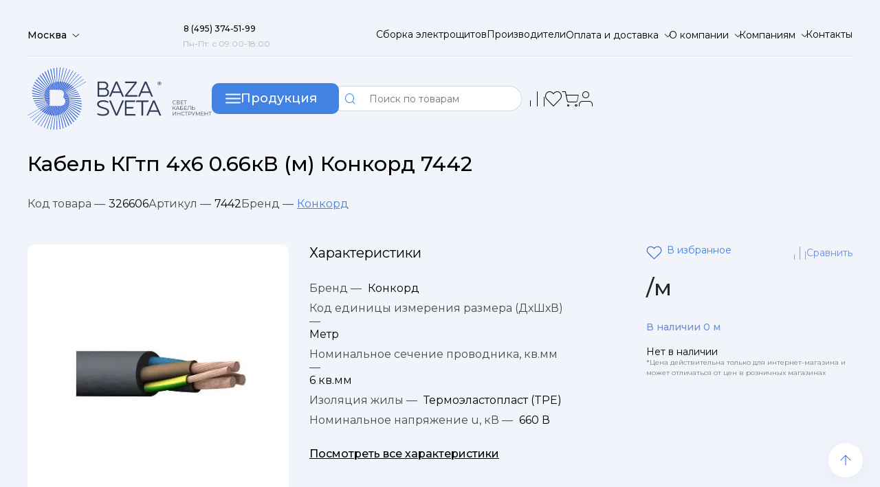

--- FILE ---
content_type: text/html; charset=UTF-8
request_url: https://baza-sveta.com/d-kabel-kgtp-4kh6-0-66kv-m-konkord-7442.html
body_size: 26335
content:
<!DOCTYPE html>
<html lang="ru">
<head>

    <title>Кабель КГтп 4х6 0.66кВ (м) Конкорд 7442 купить по цене от  оптом


</title>
    <meta http-equiv="Content-Type" content="text/html; charset=UTF-8" />
<meta name="robots" content="index, follow" />
<meta name="keywords" content="купить в Москве кабель кгтп 4х6 0.66кв (м) конкорд 7442 фото, гарантия, отзывы, характеристики, интернет магазин, заказать, купить, каталог, прайс, цена" />
<meta name="description" content="Кабель КГтп 4х6 0.66кВ (м) Конкорд 7442, оптом и в розницу, широкий ассортимент с быстрой доставкой по Москве и всей России. Подробные характеристики и описание на сайте ks-electrica. Заказывайте онлайн или по телефону: 8 (495) 374-51-99." />
<link rel="canonical" href="https://baza-sveta.com/d-kabel-kgtp-4kh6-0-66kv-m-konkord-7442.html" />
<style type="text/css">.bx-composite-btn {background: url(/bitrix/images/main/composite/sprite-1x.png) no-repeat right 0 #e94524;border-radius: 15px;color: #fff !important;display: inline-block;line-height: 30px;font-family: "Helvetica Neue", Helvetica, Arial, sans-serif !important;font-size: 12px !important;font-weight: bold !important;height: 31px !important;padding: 0 42px 0 17px !important;vertical-align: middle !important;text-decoration: none !important;}@media screen   and (min-device-width: 1200px)   and (max-device-width: 1600px)   and (-webkit-min-device-pixel-ratio: 2)  and (min-resolution: 192dpi) {.bx-composite-btn {background-image: url(/bitrix/images/main/composite/sprite-2x.png);background-size: 42px 124px;}}.bx-composite-btn-fixed {position: absolute;top: -45px;right: 15px;z-index: 10;}.bx-btn-white {background-position: right 0;color: #fff !important;}.bx-btn-black {background-position: right -31px;color: #000 !important;}.bx-btn-red {background-position: right -62px;color: #555 !important;}.bx-btn-grey {background-position: right -93px;color: #657b89 !important;}.bx-btn-border {border: 1px solid #d4d4d4;height: 29px !important;line-height: 29px !important;}.bx-composite-loading {display: block;width: 40px;height: 40px;background: url(/bitrix/images/main/composite/loading.gif);}</style>
<script data-skip-moving="true">(function(w, d) {var v = w.frameCacheVars = {"CACHE_MODE":"HTMLCACHE","banner":{"url":"https:\/\/www.1c-bitrix.ru\/composite\/","text":"Быстро с 1С-Битрикс","bgcolor":"#E94524","style":"white"},"storageBlocks":[],"dynamicBlocks":{"compareList9J9wbd":"d41d8cd98f00","bx_basketFKauiI":"949aaa736d51","subscribe-form":"cb8dc6047285"},"AUTO_UPDATE":true,"AUTO_UPDATE_TTL":10800,"version":2};var inv = false;if (v.AUTO_UPDATE === false){if (v.AUTO_UPDATE_TTL && v.AUTO_UPDATE_TTL > 0){var lm = Date.parse(d.lastModified);if (!isNaN(lm)){var td = new Date().getTime();if ((lm + v.AUTO_UPDATE_TTL * 1000) >= td){w.frameRequestStart = false;w.preventAutoUpdate = true;return;}inv = true;}}else{w.frameRequestStart = false;w.preventAutoUpdate = true;return;}}var r = w.XMLHttpRequest ? new XMLHttpRequest() : (w.ActiveXObject ? new w.ActiveXObject("Microsoft.XMLHTTP") : null);if (!r) { return; }w.frameRequestStart = true;var m = v.CACHE_MODE; var l = w.location; var x = new Date().getTime();var q = "?bxrand=" + x + (l.search.length > 0 ? "&" + l.search.substring(1) : "");var u = l.protocol + "//" + l.host + l.pathname + q;r.open("GET", u, true);r.setRequestHeader("BX-ACTION-TYPE", "get_dynamic");r.setRequestHeader("X-Bitrix-Composite", "get_dynamic");r.setRequestHeader("BX-CACHE-MODE", m);r.setRequestHeader("BX-CACHE-BLOCKS", v.dynamicBlocks ? JSON.stringify(v.dynamicBlocks) : "");if (inv){r.setRequestHeader("BX-INVALIDATE-CACHE", "Y");}try { r.setRequestHeader("BX-REF", d.referrer || "");} catch(e) {}if (m === "APPCACHE"){r.setRequestHeader("BX-APPCACHE-PARAMS", JSON.stringify(v.PARAMS));r.setRequestHeader("BX-APPCACHE-URL", v.PAGE_URL ? v.PAGE_URL : "");}r.onreadystatechange = function() {if (r.readyState != 4) { return; }var a = r.getResponseHeader("BX-RAND");var b = w.BX && w.BX.frameCache ? w.BX.frameCache : false;if (a != x || !((r.status >= 200 && r.status < 300) || r.status === 304 || r.status === 1223 || r.status === 0)){var f = {error:true, reason:a!=x?"bad_rand":"bad_status", url:u, xhr:r, status:r.status};if (w.BX && w.BX.ready && b){BX.ready(function() {setTimeout(function(){BX.onCustomEvent("onFrameDataRequestFail", [f]);}, 0);});}w.frameRequestFail = f;return;}if (b){b.onFrameDataReceived(r.responseText);if (!w.frameUpdateInvoked){b.update(false);}w.frameUpdateInvoked = true;}else{w.frameDataString = r.responseText;}};r.send();var p = w.performance;if (p && p.addEventListener && p.getEntries && p.setResourceTimingBufferSize){var e = 'resourcetimingbufferfull';var h = function() {if (w.BX && w.BX.frameCache && w.BX.frameCache.frameDataInserted){p.removeEventListener(e, h);}else {p.setResourceTimingBufferSize(p.getEntries().length + 50);}};p.addEventListener(e, h);}})(window, document);</script>
<script data-skip-moving="true">(function(w, d, n) {var cl = "bx-core";var ht = d.documentElement;var htc = ht ? ht.className : undefined;if (htc === undefined || htc.indexOf(cl) !== -1){return;}var ua = n.userAgent;if (/(iPad;)|(iPhone;)/i.test(ua)){cl += " bx-ios";}else if (/Windows/i.test(ua)){cl += ' bx-win';}else if (/Macintosh/i.test(ua)){cl += " bx-mac";}else if (/Linux/i.test(ua) && !/Android/i.test(ua)){cl += " bx-linux";}else if (/Android/i.test(ua)){cl += " bx-android";}cl += (/(ipad|iphone|android|mobile|touch)/i.test(ua) ? " bx-touch" : " bx-no-touch");cl += w.devicePixelRatio && w.devicePixelRatio >= 2? " bx-retina": " bx-no-retina";if (/AppleWebKit/.test(ua)){cl += " bx-chrome";}else if (/Opera/.test(ua)){cl += " bx-opera";}else if (/Firefox/.test(ua)){cl += " bx-firefox";}ht.className = htc ? htc + " " + cl : cl;})(window, document, navigator);</script>


<link href="/bitrix/js/ui/design-tokens/dist/ui.design-tokens.min.css?171706151923463" type="text/css"  rel="stylesheet" />
<link href="/bitrix/js/ui/fonts/opensans/ui.font.opensans.min.css?16905498462320" type="text/css"  rel="stylesheet" />
<link href="/bitrix/js/main/popup/dist/main.popup.bundle.min.css?175404631628056" type="text/css"  rel="stylesheet" />
<link href="/bitrix/css/main/themes/blue/style.min.css?1690549847331" type="text/css"  rel="stylesheet" />
<link href="/bitrix/cache/css/s1/baza/page_f0d1db9456668a6c6095b4d399222fd2/page_f0d1db9456668a6c6095b4d399222fd2_v1.css?176828992352534" type="text/css"  rel="stylesheet" />
<link href="/bitrix/cache/css/s1/baza/template_4a9e5f05aaac8a8d999c9fc1be8a3f6e/template_4a9e5f05aaac8a8d999c9fc1be8a3f6e_v1.css?1768288425504299" type="text/css"  data-template-style="true" rel="stylesheet" />




<script type="extension/settings" data-extension="currency.currency-core">{"region":"ru"}</script>



    <meta name="format-detection" content="telephone=no">
    <link rel="shortcut icon" href="/local/templates/baza/img/favicon.svg">
    <!-- <meta name="robots" content="noindex, nofollow"> -->
    <meta name="viewport" content="width=device-width, initial-scale=1.0">
        <meta name="yandex-verification" content="8428d1d3760baa93" />
</head>
<body>
<div id="panel">
    </div>
<div class="wrapper">
    <header data-scroll="150" data-scroll-show="1000" class="header">
        <div class="header__container_top">
            <nav class="header__top header-top">
                <div data-da=".popup__geo,1150" class="header-top__location">
                    <select data-speed="500" name="form[]" class="_location">
                        <option value="Москва" selected>Москва</option>
						
                    </select>
                </div>
                <div class="header-top__callback">
                    <a href="tel:8 (495) 374-51-99" class="header-top__number"><span>8 (495) 374-51-99</span></a>
                    <div class="header-top__time">Пн-Пт: с 09:00-18:00</div>
                </div>
                <ul class="header-top__menu">
                    <li class="header-top__item"><a href="/sborka-elektroshchitov" class="header-top__link">Сборка электрощитов</a></li>
                    <li class="header-top__item"><a href="/info/brands/" class="header-top__link">Производители</a></li>
                    <li class="header-top__item header-top__delivery">
                        <select data-pseudo-label="Оплата и доставка" data-speed="500" name="form[]" class="form">
                            <option data-href="/info" value="1" selected>Оплата</option>
                            <option data-href="/help/delivery/" value="2">Доставка</option>

                            <option data-href="/help/warranty/" value="3">Обмен и возврат</option>
                        </select>
                    </li>
                    <li class="header-top__item header-top__about">
                        <select data-pseudo-label="О компании" data-speed="500" name="form[]" class="form">
                            <option data-href="/company/" value="1" selected>О компании</option>
                            <option data-href="/company/news/" value="2">Новости</option>
                            <option data-href="/articles/" value="3">Статьи</option>
                            <option data-href="/company/vacancy/" value="4">Вакансии</option>
                            <option data-href="/sale/" value="5">Акции</option>
                        </select>
                    </li>
                    <li class="header-top__item header-top__partners">
                        <select data-pseudo-label="Компаниям" data-speed="500" name="form[]" class="form">
                            <option data-href="/contacts/postavshchikam/" value="1" selected>Поставщикам</option>
                            <option data-href="/contacts/organizatsiyam/" value="2">Организациям</option>
                            <option data-href="/contacts/" value="3">Контакты</option>
                        </select>
                    </li>
                    <li class="header-top__item"><a href="/contacts/" class="header-top__link">Контакты</a></li>
                </ul>
                <div class="hamburger">
                    <div class="hamburger__lines">
                        <span></span>
                        <span></span>
                        <span></span>
                    </div>
                    <div class="hamburger__cross">
                        <span></span>
                        <span></span>
                    </div>
                </div>
            </nav>
        </div>
        <div class="header__container_bottom">
            <nav class="header__bottom header-bottom">
                <a class="header-bottom__logos" href="/">
                    <img class="header-bottom__logo" src="/local/templates/baza/img/logo.svg" alt="Логотип компании">
                    <img class="header-bottom__logoshort" data-src="/local/templates/baza/img/logoshort.svg" alt="Логотип компании">
                </a>
                <div class="header-bottom__catalog-btn btn-3">
                    <div class="icon-catalog">
                        <div class="icon-catalog__lines">
                            <span></span>
                            <span></span>
                            <span></span>
                        </div>
                        <div class="icon-catalog__cross">
                            <span></span>
                            <span></span>
                        </div>
                    </div>
                    <span>Продукция</span>
                </div>

                	<div id="title-search">

        <form  action="/search/index.php" class="header-bottom__search">
            <button name="s" type="submit" class="header-bottom__search-btn _icon-search"></button>
            <input  id="title-search-input"
                    name="q"
                    data-required autocomplete="off"
                    type="text"
                    placeholder="Поиск по товарам" class="header-bottom__search-inp">
<!--            <nav class="search-modal">-->
<!--                <div data-simplebar class="search-modal__list">-->
<!--                    <div class="search-modal__item"><a href="#">Кабели силовые</a></div>-->
<!--                    <div class="search-modal__item"><a href="#">Кабели силовые</a></div>-->
<!--                    <div class="search-modal__item"><a href="#">Кабели силовые</a></div>-->
<!--                    <div class="search-modal__item"><a href="#">Кабели силовые</a></div>-->
<!--                    <div class="search-modal__item"><a href="#">Кабели силовые</a></div>-->
<!--                    <div class="search-modal__item"><a href="#">Кабели силовые</a></div>-->
<!--                    <div class="search-modal__item"><a href="#">Кабели силовые</a></div>-->
<!--                    <div class="search-modal__item"><a href="#">Кабели силовые</a></div>-->
<!--                    <div class="search-modal__item"><a href="#">Кабели силовые</a></div>-->
<!--                    <div class="search-modal__item"><a href="#">Кабели силовые</a></div>-->
<!--                    <div class="search-modal__item"><a href="#">Кабели силовые</a></div>-->
<!--                    <div class="search-modal__item"><a href="#">Кабели силовые</a></div>-->
<!--                </div>-->
<!--            </nav>-->
        </form>





	</div>
                <div data-da=".header-top,1150,2" class="header-bottom__actions">
                    <a href="tel:8 (495) 374-51-99" class="header-bottom__phone header-bottom__action _icon-phone"></a>
                    <button data-popup="#location" type="button" class="header-bottom__location header-bottom__action _icon-geo"></button>
                    <button type="button" class="header-bottom__search-m header-bottom__action _icon-search"></button>
                    <a href="/compare.php" class="header-bottom__compare header-bottom__action _icon-lines" id="headcompare">
                        

    <div id="bxdynamic_compareList9J9wbd_start" style="display:none"></div><div id="bxdynamic_compareList9J9wbd_end" style="display:none"></div>
                    </a>
                    <a href="/favorites/" class="header-bottom__favorites header-bottom__action _icon-like" id="headliked">
                        
                                            </a>
                    <div class="headerbasket">
                        <div id="bx_basketFKauiI" class="bx-basket bx-opener">


                    <a href="/basket/" class="header-bottom__basket header-bottom__action _icon-basket">
                <span class="header-bottom__basket-quantity" style="visibility:hidden">
                                    </span>
            </a>


            

</div>
                    </div>



                    <a href="/personal/" class="header-bottom__personal header-bottom__action _icon-lk"></a>
                </div>
            </nav>
        </div>
    </header>
    <div class="mobheader">
        <div class="mobheader_first">
            <a href="/" class="moblogo">
                <img src="/local/templates/baza/img/logoshort.svg" alt="Логотип компании">

            </a>
            <div  class="mobheader_location">
                <select data-speed="500" name="form[]" class="_location">
                    <option value="Москва" selected>Москва</option>
                    <option value="Санкт-Петербург">Санкт-Петербург</option>


                </select>
            </div>
        </div>
        <div class="mobheader_line"></div>
        <div class="mobheader_second">
            <div class="mobburger">

            </div>
            <div class="moblinks">
                <div class="mob_search">

                </div>
                <a href="/favorites/" class="mobfav"></a>
                <a href="/basket/" class="mobbasket"></a>
                <a href="/personal/" class="mobpersonal"></a>
                	<div id="title-search" class="headermobile_search">

        <form  action="/search/index.php">
            <button name="s" type="submit" class="header-bottom__search-btn _icon-search"></button>
            <input  id="title-search-input" data-required autocomplete="off"
                    type="text" name="q"
                    placeholder="Поиск по таварам" class="header-bottom__search-inp">

        </form>


	</div>
            </div>

        </div>
    </div>
    <div class="mobmenu">
        <div class="mobmenugrid">
            <div class="mobheader_first">
                <a href="/" class="moblogo">
                    <img src="/local/templates/baza/img/logoshort.svg" alt="Логотип компании">

                </a>
                <div class="closemobbenu"></div>
            </div>
            
                <div class="needavtoriz">
                    <p>Войдите в профиль</p>
                    <span>
                        Заполните поля с личными данными
                    </span>
                    <a href="/personal/">
                        Войти
                    </a>
                </div>
                            <ul class="firstlinks">
<!--                <li><span class="drgorod">Другой город</span></li>-->
                <li><span onclick="$('.catalogmob').fadeIn(300);" class="mobkaticon">Каталог товаров</span></li>
                <li><a class="mobbasketlink" href="/basket/">Корзина</a></li>
                <li><a class="mobcomparelink" href="/compare.php">Сравнение</a></li>
                <li><a class="mobsalelink" href="/sale/">Акции</a></li>
            </ul>
            <ul class="firstlinks">
                <li>
                    <a class="moblinkstel" href="tel:8 (495) 374-51-99">
                        <p class="moblinkstelp">8 (495) 374-51-99 </p>
                        <div>
                            Пн-Пт: с 09:00-18:00
                        </div>
                    </a>
                    
                </li>
                <li>
                    <a class="moblinksmail" href="mailto:info@baza-sveta.com">info@baza-sveta.com</a>
                </li>
            </ul>
            <ul class="firstlinks">
                <li class="dropli">
                    <p class="oplink" id="drone">Оплата и доставка</p>
                    <ul class="dropul drone">
                        <li><a href="/info">Оплата</a></li>
                        <li><a href="/help/delivery/">Доставка</a></li>
                        <li><a href="/help/warranty/">Обмен и возврат</a></li>
                    </ul>
                </li>
                <li><a class="sborlink" href="">Сборка электрощитов</a></li>
                <li><a class="proizlink" href="">Производители</a></li>
                <li class="dropli">
                    <p class="aboutlink " id="drtwo">О компании</p>
                    <ul class="dropul drtwo">
                        <li><a href="/company/">О компании</a></li>
                        <li><a href="/company/news/">Новости</a></li>
                        <li><a href="/articles/">Статьи</a></li>
                        <li><a href="/company/vacancy/">Вакансии</a></li>
                        <li><a href="/sale/">Акции</a></li>
                    </ul>


                </li>
                <li class="dropli">
                    <p class="complink" id="drthree">Компаниям</p>
                    <ul class="dropul drthree">
                        <li><a href="/contacts/postavshchikam/">Поставщикам</a></li>
                        <li><a href="/contacts/organizatsiyam/">Организациям</a></li>
                        <li><a href="/contacts/">Контакты</a></li>
                    </ul>
                </li>
                <li><a class="conlink" href="/contacts">Контакты</a></li>
            </ul>

        </div>

    </div>
    <div class="catalogmob">
        <div class="catalogmob_one">
            <span onclick="$('.catalogmob').fadeOut(300);">
                Назад
            </span>
            <p>
                Каталог товаров
            </p>
            <div class="camoblist">
                                    <button type="button" class="mobkategory" onclick="$('.showmobsec0').slideDown(300);$('.showmobsec0').css('display','grid')";>Кабеленесущие системы                    </button>


                                        <button type="button" class="mobkategory" onclick="$('.showmobsec1').slideDown(300);$('.showmobsec1').css('display','grid')";>Высоковольтное и щитовое оборудование                    </button>


                                        <button type="button" class="mobkategory" onclick="$('.showmobsec2').slideDown(300);$('.showmobsec2').css('display','grid')";>Низковольтное и промышленное электрооборудование                    </button>


                                        <button type="button" class="mobkategory" onclick="$('.showmobsec3').slideDown(300);$('.showmobsec3').css('display','grid')";>Инструменты, техника                    </button>


                                        <button type="button" class="mobkategory" onclick="$('.showmobsec4').slideDown(300);$('.showmobsec4').css('display','grid')";>Кабели, провода и аксессуары                    </button>


                                        <button type="button" class="mobkategory" onclick="$('.showmobsec5').slideDown(300);$('.showmobsec5').css('display','grid')";>Изделия для электромонтажа                    </button>


                                        <button type="button" class="mobkategory" onclick="$('.showmobsec6').slideDown(300);$('.showmobsec6').css('display','grid')";>Освещение                    </button>


                                        <button type="button" class="mobkategory" onclick="$('.showmobsec7').slideDown(300);$('.showmobsec7').css('display','grid')";>Электроустановочные изделия                    </button>


                                        <button type="button" class="mobkategory" onclick="$('.showmobsec8').slideDown(300);$('.showmobsec8').css('display','grid')";>Связь, телекоммуникации                    </button>


                                        <button type="button" class="mobkategory" onclick="$('.showmobsec9').slideDown(300);$('.showmobsec9').css('display','grid')";>Климатические и инженерные системы                    </button>


                                        <button type="button" class="mobkategory" onclick="$('.showmobsec10').slideDown(300);$('.showmobsec10').css('display','grid')";>Устройства и средства безопасности                    </button>


                                        <button type="button" class="mobkategory" onclick="$('.showmobsec11').slideDown(300);$('.showmobsec11').css('display','grid')";>Генераторы электроэнергии и элементы питания                    </button>


                    
                <a href="/catalog.html" class="">Все категории</a>
            </div>

            
                <ul class="mobsection showmobsec0">
                     <span onclick="$('.showmobsec0').slideUp(300);">
                        Назад
                         </span>

                        


                            <li class="mobsection_item">
                                <a href="/r-6383-sistemy-dlya-prokladki-kabelya-i.html" class="mobsection_title">Системы для прокладки кабеля</a>

                            </li>



                            


                            <li class="mobsection_item">
                                <a href="/r-6383-sistemy-napolnykh-i-podpolnykh-kanalov-elektromontazhnykh-kolon-i.html" class="mobsection_title">Системы напольных и подпольных каналов, электромонтажных колон</a>

                            </li>



                            

                        <li class="mobsection_item">
                            <a href="/r-kabelenesushchie-sistemy-4.html" class="">Все группы</a>
                        </li>
                </ul>


                
                <ul class="mobsection showmobsec1">
                     <span onclick="$('.showmobsec1').slideUp(300);">
                        Назад
                         </span>

                        


                            <li class="mobsection_item">
                                <a href="/r-6391-shchity-i-shkafy-shinoprovod-i.html" class="mobsection_title">Щиты и шкафы, шинопровод</a>

                            </li>



                            


                            <li class="mobsection_item">
                                <a href="/r-6391-vysokovoltnoe-oborudovanie-i.html" class="mobsection_title">Высоковольтное оборудование</a>

                            </li>



                            

                        <li class="mobsection_item">
                            <a href="/r-vysokovoltnoe-i-shchitovoe-oborudovanie-7.html" class="">Все группы</a>
                        </li>
                </ul>


                
                <ul class="mobsection showmobsec2">
                     <span onclick="$('.showmobsec2').slideUp(300);">
                        Назад
                         </span>

                        


                            <li class="mobsection_item">
                                <a href="/r-6395-nizkovoltnoe-oborudovanie-i.html" class="mobsection_title">Низковольтное оборудование</a>

                            </li>



                            


                            <li class="mobsection_item">
                                <a href="/r-6395-datchiki-sensory-i.html" class="mobsection_title">Датчики/сенсоры</a>

                            </li>



                            


                            <li class="mobsection_item">
                                <a href="/r-6395-rele-i.html" class="mobsection_title">Реле</a>

                            </li>



                            


                            <li class="mobsection_item">
                                <a href="/r-6395-promyshlennye-kontrollery-i-avtomatizatsiya-proizvodstva-i.html" class="mobsection_title">Промышленные контроллеры и автоматизация производства</a>

                            </li>



                            

                        <li class="mobsection_item">
                            <a href="/r-nizkovoltnoe-i-promyshlennoe-elektrooborudovanie-5.html" class="">Все группы</a>
                        </li>
                </ul>


                
                <ul class="mobsection showmobsec3">
                     <span onclick="$('.showmobsec3').slideUp(300);">
                        Назад
                         </span>

                        


                            <li class="mobsection_item">
                                <a href="/r-6403-instrument-izmeritelnye-pribory-i-sredstva-zashchity-i.html" class="mobsection_title">Инструмент, измерительные приборы и средства защиты</a>

                            </li>



                            


                            <li class="mobsection_item">
                                <a href="/r-6403-bytovaya-tekhnika-i-elektronika-i.html" class="mobsection_title">Бытовая техника и электроника</a>

                            </li>



                            


                            <li class="mobsection_item">
                                <a href="/r-6403-oborudovanie-payalnoe-i-svarochnoe-i.html" class="mobsection_title">Оборудование паяльное и сварочное</a>

                            </li>



                            

                        <li class="mobsection_item">
                            <a href="/r-instrumenty-tekhnika-8.html" class="">Все группы</a>
                        </li>
                </ul>


                
                <ul class="mobsection showmobsec4">
                     <span onclick="$('.showmobsec4').slideUp(300);">
                        Назад
                         </span>

                        


                            <li class="mobsection_item">
                                <a href="/r-6410-sistemy-vvoda-i-krepleniya-dlya-kabelya-i.html" class="mobsection_title">Системы ввода и крепления для кабеля</a>

                            </li>



                            


                            <li class="mobsection_item">
                                <a href="/r-6410-kabeli-i-provoda-i.html" class="mobsection_title">Кабели и провода</a>

                            </li>



                            

                        <li class="mobsection_item">
                            <a href="/r-kabeli-provoda-i-aksessuary-3.html" class="">Все группы</a>
                        </li>
                </ul>


                
                <ul class="mobsection showmobsec5">
                     <span onclick="$('.showmobsec5').slideUp(300);">
                        Назад
                         </span>

                        


                            <li class="mobsection_item">
                                <a href="/r-6414-izdeliya-krepezhnye-metizy-i.html" class="mobsection_title">Изделия крепежные, метизы</a>

                            </li>



                            


                            <li class="mobsection_item">
                                <a href="/r-6414-korobki-klemmy-i-soputstvuyushchie-tovary-i.html" class="mobsection_title">Коробки, клеммы и сопутствующие товары</a>

                            </li>



                            


                            <li class="mobsection_item">
                                <a href="/r-6414-armatura-kabelnaya-izolyatsionnye-materialy-i.html" class="mobsection_title">Арматура кабельная/Изоляционные материалы</a>

                            </li>



                            


                            <li class="mobsection_item">
                                <a href="/r-6414-razemy-soediniteli-i.html" class="mobsection_title">Разъемы, соединители</a>

                            </li>



                            

                        <li class="mobsection_item">
                            <a href="/r-izdeliya-dlya-elektromontazha-6.html" class="">Все группы</a>
                        </li>
                </ul>


                
                <ul class="mobsection showmobsec6">
                     <span onclick="$('.showmobsec6').slideUp(300);">
                        Назад
                         </span>

                        


                            <li class="mobsection_item">
                                <a href="/r-6418-lampy-istochniki-sveta-i.html" class="mobsection_title">Лампы (источники света)</a>

                            </li>



                            


                            <li class="mobsection_item">
                                <a href="/r-6418-svetotekhnika-i.html" class="mobsection_title">Светотехника</a>

                            </li>



                            

                        <li class="mobsection_item">
                            <a href="/r-osveshchenie-1.html" class="">Все группы</a>
                        </li>
                </ul>


                
                <ul class="mobsection showmobsec7">
                     <span onclick="$('.showmobsec7').slideUp(300);">
                        Назад
                         </span>

                        


                            <li class="mobsection_item">
                                <a href="/r-6435-udliniteli-bloki-rozetok-razvetviteli-perekhodniki-i.html" class="mobsection_title">Удлинители, блоки розеток, разветвители, переходники</a>

                            </li>



                            


                            <li class="mobsection_item">
                                <a href="/r-6435-aksessuary-dlya-elektroustanovochnykh-izdeliy-i.html" class="mobsection_title">Аксессуары для электроустановочных изделий</a>

                            </li>



                            


                            <li class="mobsection_item">
                                <a href="/r-6435-vyklyuchateli-pereklyuchateli-dimmery-i.html" class="mobsection_title">Выключатели, переключатели, диммеры</a>

                            </li>



                            


                            <li class="mobsection_item">
                                <a href="/r-6435-rozetki-i.html" class="mobsection_title">Розетки</a>

                            </li>



                            


                            <li class="mobsection_item">
                                <a href="/r-6435-ramki-dekorativnye-elementy-osnovaniya-dlya-eui-i.html" class="mobsection_title">Рамки, декоративные элементы, основания для ЭУИ</a>

                            </li>



                            


                            <li class="mobsection_item">
                                <a href="/r-6435-bloki-kombinirovannye-i.html" class="mobsection_title">Блоки комбинированные</a>

                            </li>



                            


                            <li class="mobsection_item">
                                <a href="/r-6435-vilki-i.html" class="mobsection_title">Вилки</a>

                            </li>



                            

                        <li class="mobsection_item">
                            <a href="/r-elektroustanovochnye-izdeliya-2.html" class="">Все группы</a>
                        </li>
                </ul>


                
                <ul class="mobsection showmobsec8">
                     <span onclick="$('.showmobsec8').slideUp(300);">
                        Назад
                         </span>

                        


                            <li class="mobsection_item">
                                <a href="/r-6513-antenny-i-sputnikovye-tekhnologii-i.html" class="mobsection_title">Антенны и спутниковые технологии</a>

                            </li>



                            


                            <li class="mobsection_item">
                                <a href="/r-6513-domashnie-sistemy-kontrolya-dostupa-i-komforta-i.html" class="mobsection_title">Домашние системы контроля доступа и комфорта</a>

                            </li>



                            


                            <li class="mobsection_item">
                                <a href="/r-6513-strukturirovannye-kabelnye-sistemy-i.html" class="mobsection_title">Структурированные кабельные системы</a>

                            </li>



                            


                            <li class="mobsection_item">
                                <a href="/r-6513-telefonnye-sistemy-tekhnika-dlya-ofisa-i.html" class="mobsection_title">Телефонные системы, техника для офиса</a>

                            </li>



                            

                        <li class="mobsection_item">
                            <a href="/r-svyaz-telekommunikatsii-9.html" class="">Все группы</a>
                        </li>
                </ul>


                
                <ul class="mobsection showmobsec9">
                     <span onclick="$('.showmobsec9').slideUp(300);">
                        Назад
                         </span>

                        


                            <li class="mobsection_item">
                                <a href="/r-6542-otopitelnye-pribory-ventilyatsiya-tekhnologicheskie-i-inzhenernye-sistemy-i.html" class="mobsection_title">Отопительные приборы, вентиляция, технологические и инженерные системы</a>

                            </li>



                            


                            <li class="mobsection_item">
                                <a href="/r-6542-santekhnika-i.html" class="mobsection_title">Сантехника</a>

                            </li>



                            

                        <li class="mobsection_item">
                            <a href="/r-klimaticheskie-i-inzhenernye-sistemy-11.html" class="">Все группы</a>
                        </li>
                </ul>


                
                <ul class="mobsection showmobsec10">
                     <span onclick="$('.showmobsec10').slideUp(300);">
                        Назад
                         </span>

                        


                            <li class="mobsection_item">
                                <a href="/r-6588-ustroystva-zazemleniya-molniezashchity-i-zashchity-ot-perenapryazheniy-i.html" class="mobsection_title">Устройства заземления, молниезащиты и защиты от перенапряжений</a>

                            </li>



                            


                            <li class="mobsection_item">
                                <a href="/r-6588-ustroystva-opticheskoy-i-akusticheskoy-signalizatsii-i.html" class="mobsection_title">Устройства оптической и акустической сигнализации</a>

                            </li>



                            


                            <li class="mobsection_item">
                                <a href="/r-6588-sistemy-pozharnoy-okhrannoy-signalizatsii-i-avariynogo-opoveshcheniya-i.html" class="mobsection_title">Системы пожарной, охранной сигнализации и аварийного оповещения</a>

                            </li>



                            


                            <li class="mobsection_item">
                                <a href="/r-6588-sredstva-pozharotusheniya-i-pervoy-pomoshchi-i.html" class="mobsection_title">Средства пожаротушения и первой помощи</a>

                            </li>



                            

                        <li class="mobsection_item">
                            <a href="/r-ustroystva-i-sredstva-bezopasnosti-12.html" class="">Все группы</a>
                        </li>
                </ul>


                
                <ul class="mobsection showmobsec11">
                     <span onclick="$('.showmobsec11').slideUp(300);">
                        Назад
                         </span>

                        


                            <li class="mobsection_item">
                                <a href="/r-6716-batareyki-akkumulyatory-zaryadnye-ustroystva-i.html" class="mobsection_title">Батарейки, аккумуляторы, зарядные устройства</a>

                            </li>



                            


                            <li class="mobsection_item">
                                <a href="/r-6716-generatory-elektroenergii-i.html" class="mobsection_title">Генераторы электроэнергии</a>

                            </li>



                            

                        <li class="mobsection_item">
                            <a href="/r-generatory-elektroenergii-i-elementy-pitaniya-10.html" class="">Все группы</a>
                        </li>
                </ul>


                



        </div>

    </div>




<!--<main class="page page-brands">-->
<!---->



            
        <section data-tabs data-tabs-animate="500" class="catalog tabs cataloginmob">
            <h2 hidden>Каталог товаров</h2>

            <nav data-tabs-titles class="catalog__menu tabs__navigation">

                                    <button type="button" class="catalog__title tabs__title _tab-active">Кабеленесущие системы</button>


                                        <button type="button" class="catalog__title tabs__title ">Высоковольтное и щитовое оборудование</button>


                                        <button type="button" class="catalog__title tabs__title ">Низковольтное и промышленное электрооборудование</button>


                                        <button type="button" class="catalog__title tabs__title ">Инструменты, техника</button>


                                        <button type="button" class="catalog__title tabs__title ">Кабели, провода и аксессуары</button>


                                        <button type="button" class="catalog__title tabs__title ">Изделия для электромонтажа</button>


                                        <button type="button" class="catalog__title tabs__title ">Освещение</button>


                                        <button type="button" class="catalog__title tabs__title ">Электроустановочные изделия</button>


                                        <button type="button" class="catalog__title tabs__title ">Связь, телекоммуникации</button>


                                        <button type="button" class="catalog__title tabs__title ">Климатические и инженерные системы</button>


                                        <button type="button" class="catalog__title tabs__title ">Устройства и средства безопасности</button>


                                        <button type="button" class="catalog__title tabs__title ">Генераторы электроэнергии и элементы питания</button>


                    
                <a href="/catalog.html" class="catalog__title catalog__viewall _icon-upar">Все категории</a>

            </nav>
			<div data-tabs-body class="catalog__content tabs__content">

<div class="tabs__body">
                <ul class="catalogs-main__list">
                <li class="catalogs-main__item"
                    id="bx_1847241719_6391"
                    style=""
                    >
                    <a href="/r-vysokovoltnoe-i-shchitovoe-oborudovanie-7.html" class="catalogs-main__content">
                        <div class="catalogs-main__image-ibc">
							                                <img src="/upload/iblock/f1b/xu8wc0vg8l7k7dvvszfzj528ud1xpvqy/pb_1_3_55_bas_1.jpeg"
                                     alt="">
                        </div>
                        <h3 class="catalogs-main__name">Высоковольтное и щитовое оборудование</h3>
                    </a>
                </li>


                                <li class="catalogs-main__item"
                    id="bx_1847241719_6716"
                    style=""
                    >
                    <a href="/r-generatory-elektroenergii-i-elementy-pitaniya-10.html" class="catalogs-main__content">
                        <div class="catalogs-main__image-ibc">
							                                <img src="/upload/iblock/f1a/83czenx2u2n87qy7ybsmilvz09c4n4yg/455622.jpg"
                                     alt="">
                        </div>
                        <h3 class="catalogs-main__name">Генераторы электроэнергии и элементы питания</h3>
                    </a>
                </li>


                                <li class="catalogs-main__item"
                    id="bx_1847241719_6414"
                    style=""
                    >
                    <a href="/r-izdeliya-dlya-elektromontazha-6.html" class="catalogs-main__content">
                        <div class="catalogs-main__image-ibc">
							                                <img src="/upload/iblock/54c/v1onzdg609azrzmay1pn4eyxxwgn13ln/1557257.jpg"
                                     alt="">
                        </div>
                        <h3 class="catalogs-main__name">Изделия для электромонтажа</h3>
                    </a>
                </li>


                                <li class="catalogs-main__item"
                    id="bx_1847241719_6403"
                    style=""
                    >
                    <a href="/r-instrumenty-tekhnika-8.html" class="catalogs-main__content">
                        <div class="catalogs-main__image-ibc">
							                                <img src="/upload/iblock/ef1/kzpmugulf1qp7mzvr7h9zhlfyz03u53x/11_0957_1.jpeg"
                                     alt="">
                        </div>
                        <h3 class="catalogs-main__name">Инструменты, техника</h3>
                    </a>
                </li>


                                <li class="catalogs-main__item"
                    id="bx_1847241719_6383"
                    style=""
                    >
                    <a href="/r-kabelenesushchie-sistemy-4.html" class="catalogs-main__content">
                        <div class="catalogs-main__image-ibc">
							                                <img src="/upload/iblock/cf5/vae4yjjiaeeaxp5vos12w2ep5hsl1q2o/09070_1.jpeg"
                                     alt="">
                        </div>
                        <h3 class="catalogs-main__name">Кабеленесущие системы</h3>
                    </a>
                </li>


                                <li class="catalogs-main__item"
                    id="bx_1847241719_6410"
                    style=""
                    >
                    <a href="/r-kabeli-provoda-i-aksessuary-3.html" class="catalogs-main__content">
                        <div class="catalogs-main__image-ibc">
							                                <img src="/upload/iblock/e5c/e5cefb0b17a3bcade2b18f8c86a283fb.jpeg"
                                     alt="">
                        </div>
                        <h3 class="catalogs-main__name">Кабели, провода и аксессуары</h3>
                    </a>
                </li>


                                <li class="catalogs-main__item"
                    id="bx_1847241719_6542"
                    style=""
                    >
                    <a href="/r-klimaticheskie-i-inzhenernye-sistemy-11.html" class="catalogs-main__content">
                        <div class="catalogs-main__image-ibc">
							                                <img src="/upload/iblock/daa/fh2rmylc8htu3szbjv095gpzsvgx4bi5/1366274.jpg"
                                     alt="">
                        </div>
                        <h3 class="catalogs-main__name">Климатические и инженерные системы</h3>
                    </a>
                </li>


                                <li class="catalogs-main__item"
                    id="bx_1847241719_6395"
                    style=""
                    >
                    <a href="/r-nizkovoltnoe-i-promyshlennoe-elektrooborudovanie-5.html" class="catalogs-main__content">
                        <div class="catalogs-main__image-ibc">
							                                <img src="/upload/iblock/3aa/0vn1dvdebv8aewmqrgwlaq0xlzh78ga2/146516.jpg"
                                     alt="">
                        </div>
                        <h3 class="catalogs-main__name">Низковольтное и промышленное электрооборудование</h3>
                    </a>
                </li>


                                <li class="catalogs-main__item"
                    id="bx_1847241719_6418"
                    style=""
                    >
                    <a href="/r-osveshchenie-1.html" class="catalogs-main__content">
                        <div class="catalogs-main__image-ibc">
							                                <img src="/upload/iblock/6ff/crl0gbw1lquioy042vl3saq4b3133cj1/1728064.jpg"
                                     alt="">
                        </div>
                        <h3 class="catalogs-main__name">Освещение</h3>
                    </a>
                </li>


                                <li class="catalogs-main__item"
                    id="bx_1847241719_6513"
                    style=""
                    >
                    <a href="/r-svyaz-telekommunikatsii-9.html" class="catalogs-main__content">
                        <div class="catalogs-main__image-ibc">
							                                <img src="/upload/iblock/a6e/jdrtuxjg7k7svx17h4gx747igo4n2enu/43793_1.jpeg"
                                     alt="">
                        </div>
                        <h3 class="catalogs-main__name">Связь, телекоммуникации</h3>
                    </a>
                </li>


                                <li class="catalogs-main__item"
                    id="bx_1847241719_6588"
                    style=""
                    >
                    <a href="/r-ustroystva-i-sredstva-bezopasnosti-12.html" class="catalogs-main__content">
                        <div class="catalogs-main__image-ibc">
							                                <img src="/upload/iblock/425/42536e35320fd264939de3fb89c18b40.jpg"
                                     alt="">
                        </div>
                        <h3 class="catalogs-main__name">Устройства и средства безопасности</h3>
                    </a>
                </li>


                                <li class="catalogs-main__item"
                    id="bx_1847241719_6435"
                    style=""
                    >
                    <a href="/r-elektroustanovochnye-izdeliya-2.html" class="catalogs-main__content">
                        <div class="catalogs-main__image-ibc">
							                                <img src="/upload/iblock/40e/etyb8vsr9yesc0r41m5lrg0k2ne1f75k/GSL000129_1.jpeg"
                                     alt="">
                        </div>
                        <h3 class="catalogs-main__name">Электроустановочные изделия</h3>
                    </a>
                </li>


                </ul>

</div>
</div>
        </section>
        <nav hidden class="catalog-mini">

            <div class="catalog-mini__title header-bottom__catalog-btn">
                <div class="icon-catalog">
                    <div id="catalog-bruger">
                        <span></span>
                        <span></span>
                        <span></span>
                    </div>
                    <div id="catalog-cross">
                        <span></span>
                        <span></span>
                    </div>
                </div>
                <span>Каталог товаров</span>
            </div>
            <ul class="catalog-mini__list">
                                    <li class="catalog-mini__item"><a href="/r-kabelenesushchie-sistemy-4.html" class="catalog-mini__link">Кабеленесущие системы</a></li>

                                        <li class="catalog-mini__item"><a href="/r-vysokovoltnoe-i-shchitovoe-oborudovanie-7.html" class="catalog-mini__link">Высоковольтное и щитовое оборудование</a></li>

                                        <li class="catalog-mini__item"><a href="/r-nizkovoltnoe-i-promyshlennoe-elektrooborudovanie-5.html" class="catalog-mini__link">Низковольтное и промышленное электрооборудование</a></li>

                                        <li class="catalog-mini__item"><a href="/r-instrumenty-tekhnika-8.html" class="catalog-mini__link">Инструменты, техника</a></li>

                                        <li class="catalog-mini__item"><a href="/r-kabeli-provoda-i-aksessuary-3.html" class="catalog-mini__link">Кабели, провода и аксессуары</a></li>

                                        <li class="catalog-mini__item"><a href="/r-izdeliya-dlya-elektromontazha-6.html" class="catalog-mini__link">Изделия для электромонтажа</a></li>

                                        <li class="catalog-mini__item"><a href="/r-osveshchenie-1.html" class="catalog-mini__link">Освещение</a></li>

                                        <li class="catalog-mini__item"><a href="/r-elektroustanovochnye-izdeliya-2.html" class="catalog-mini__link">Электроустановочные изделия</a></li>

                                        <li class="catalog-mini__item"><a href="/r-svyaz-telekommunikatsii-9.html" class="catalog-mini__link">Связь, телекоммуникации</a></li>

                                        <li class="catalog-mini__item"><a href="/r-klimaticheskie-i-inzhenernye-sistemy-11.html" class="catalog-mini__link">Климатические и инженерные системы</a></li>

                    
            </ul>
            <a href="/catalog.html" class="catalog-mini__viewall _icon-ar">Показать все категории</a>
        </nav>




<!--        <div class="page-brands__container">-->

                      
                                    
<nav class="nav hidenly">
    <link href="/bitrix/css/main/font-awesome.css?169054984728777" type="text/css" rel="stylesheet" />
<ul class="nav__list m-txt" itemscope itemtype="http://schema.org/BreadcrumbList">
			<li class="nav__item" id="bx_breadcrumb_0" itemprop="itemListElement" itemscope itemtype="http://schema.org/ListItem">
				
				<a class="nav__link" href="/" title="Главная" itemprop="item">
					<span itemprop="name">Главная</span>
				</a>
				<meta itemprop="position" content="1" />
			</li></ul>
</nav>

                        <div class="darkback"></div>
		<main class="page page-product">
<div class="page-product__container">



            <h1 class="page-product__title h2">Кабель КГтп 4х6 0.66кВ (м) Конкорд 7442</h1>
            <section class="page-product__main product-main">
                <dl class="product-main__header">
                    <div class="product-main__header-item">
                        <dt>Код товара</dt>
                        <dd>
                            326606                        </dd>
                    </div>
                    <div class="product-main__header-item">
                        <dt>Артикул</dt>
                        <dd>
                            7442                        </dd>
                    </div>
                    <div class="product-main__header-item">
                        <dt>Бренд</dt>
                        <dd>
                            <a href="/info/brands/konkord/">
                                Конкорд                            </a>
                        </dd>
                    </div>
                </dl>
                <div class="product-main__body card">
                    <div class="product-main__image-ibc">

                        

                        <picture>
                                                            <source data-srcset="/upload/iblock/9e7/9e7d7aa5d77ae48800e55b66207731e2.jpg.webp"
                                        srcset="[data-uri]"
                                        type="image/webp">
                                                        <img
                                    src="data:"
                                    src="/upload/iblock/9e7/9e7d7aa5d77ae48800e55b66207731e2.jpg"
                                    data-src="/upload/iblock/9e7/9e7d7aa5d77ae48800e55b66207731e2.jpg" alt="Кабель КГтп 4х6 0.66кВ (м) Конкорд 7442">
                        </picture>



                    </div>
                    <div class="product-main__info">
                        <h3 class="product-main__subtitle">Характеристики</h3>
                        <dl class="product-main__desc">


                            
                                <div class="product-main__desc-item">
                                    <dt>Бренд</dt>
                                    <dd>Конкорд</dd>
                                </div>


                                
                                <div class="product-main__desc-item">
                                    <dt>Код единицы измерения размера (ДхШхВ)</dt>
                                    <dd>Метр</dd>
                                </div>


                                
                                <div class="product-main__desc-item">
                                    <dt>Номинальное  сечение проводника, кв.мм</dt>
                                    <dd>6 кв.мм</dd>
                                </div>


                                
                                <div class="product-main__desc-item">
                                    <dt>Изоляция жилы</dt>
                                    <dd>Термоэластопласт (TPE) </dd>
                                </div>


                                
                                <div class="product-main__desc-item">
                                    <dt>Номинальное напряжение u, кВ</dt>
                                    <dd>660 В</dd>
                                </div>


                                

                        </dl>
                        <a href="#har" class="product-main__desc-viewall">Посмотреть все характеристики</a>
                    </div>
                    <menu class="product-main__actions">
                        <div class="product-main__actions-block">


                            <a href="javascript:void(0)"
                               class="product-main__like likes2 "
                               onclick="add2wish(
                                       '2688',
                                       '',
                                       '',
                                       'Кабель КГтп 4х6 0.66кВ (м) Конкорд 7442',
                                       '/d-kabel-kgtp-4kh6-0-66kv-m-konkord-7442.html',
                                       this)">В избранное

                            </a>

                                                        <button type="button"
                                    class="product-main__compare _icon-lines compare
                                                        " id="compareid_2688"
                                    onclick="compare_tov(2688);">Сравнить</button>
                        </div>

                        <div class="product-main__actions-block" style="display: grid;">
                            <div class="product-main__price" id="bx_117848907_2688_price">

                                    <span>/м</span>
                            </div>
                            <div class="product-main__amount"><span>В наличии </span> 0 м</div>
                        </div>
                                                    <span class="" >Нет в наличии</span>

                        

                        <p class="product-main__subtext">*Цена действительна только для интернет-магазина и может отличаться от цен в розничных магазинах</p>
                    </menu>
                </div>
            </section>

            <section class="page-product__tabs mb">
                <div data-tabs data-tabs-animate class="page-product__tabs-body product-tabs">
                    <nav data-tabs-titles class="product-tabs__navigation">
                        <button type="button" class="product-tabs__title _tab-active">Характеристики</button>
                        <button type="button" class="product-tabs__title">Описание</button>
                        <button type="button" class="product-tabs__title">Отзывы</button>
                        <button type="button" class="product-tabs__title">Как купить</button>
                        <a href="/info" target="_blank" class="product-tabs__title">Оплата</a>
                        <a href="/help/delivery/" target="_blank" class="product-tabs__title">Доставка</a>
                    </nav>
                    <div data-tabs-body class="product-tabs__content">
                        <div class="product-tabs__body" id="har">
                            <div class="product-tabs__perfomans-tab tab-perfomance">
                                <dl class="tab-perfomance__content">




														                                        <div class="tab-perfomance__item">
																<dt>Бренд</dt>
																<dd><a href="/info/brands/konkord/">Конкорд</a>																</dd>
                                        </div>
																                                        <div class="tab-perfomance__item">
																<dt>Видео (код из Youtube)</dt>
																<dd><a href="https://youtu.be/KdvvADQVtE8">https://youtu.be/KdvvADQVtE8</a>																</dd>
                                        </div>
																                                        <div class="tab-perfomance__item">
																<dt>Артикул</dt>
																<dd>7442																</dd>
                                        </div>
																                                        <div class="tab-perfomance__item">
																<dt>Бренд</dt>
																<dd>Конкорд																</dd>
                                        </div>
																                                        <div class="tab-perfomance__item">
																<dt>Код единицы измерения размера (ДхШхВ)</dt>
																<dd>Метр																</dd>
                                        </div>
																                                        <div class="tab-perfomance__item">
																<dt>Номинальное  сечение проводника, кв.мм</dt>
																<dd>6 кв.мм																</dd>
                                        </div>
																                                        <div class="tab-perfomance__item">
																<dt>Изоляция жилы</dt>
																<dd>Термоэластопласт (TPE) 																</dd>
                                        </div>
																                                        <div class="tab-perfomance__item">
																<dt>Номинальное напряжение u, кВ</dt>
																<dd>660 В																</dd>
                                        </div>
																                                        <div class="tab-perfomance__item">
																<dt>Цвет оболочки</dt>
																<dd>Черный 																</dd>
                                        </div>
																                                        <div class="tab-perfomance__item">
																<dt>Материал оболочки</dt>
																<dd>Термоэластопласт (TPE) 																</dd>
                                        </div>
																                                        <div class="tab-perfomance__item">
																<dt>Температура эксплуатации с, град.C</dt>
																<dd>-40 град.C																</dd>
                                        </div>
																                                        <div class="tab-perfomance__item">
																<dt>Температура эксплуатации по, град.C</dt>
																<dd>50 град.C																</dd>
                                        </div>
																                                        <div class="tab-perfomance__item">
																<dt>Наличие экрана</dt>
																<dd>Нет 																</dd>
                                        </div>
																                                        <div class="tab-perfomance__item">
																<dt>Количество жил</dt>
																<dd>4 																</dd>
                                        </div>
																                                        <div class="tab-perfomance__item">
																<dt>Внешний диаметр кабеля, мм</dt>
																<dd>14.7 мм																</dd>
                                        </div>
																




                                </dl>
                                                                <div class="tab-perfomance__image-ibс">




                                    <picture>
                                                                                    <source data-srcset="/upload/iblock/06f/06f74f3a4b6386ce3c8755b9530e287f.jpg.webp"
                                                    srcset="[data-uri]"
                                                    type="image/webp">
                                                                                <img
                                                src="data:"
                                                src="/upload/iblock/06f/06f74f3a4b6386ce3c8755b9530e287f.jpg"
                                                data-src="/upload/iblock/06f/06f74f3a4b6386ce3c8755b9530e287f.jpg" alt="Кабель КГтп 4х6 0.66кВ (м) Конкорд 7442">
                                    </picture>

                                </div>

                            </div>
                        </div>
                        <div class="product-tabs__body">
                            <dl class="product-tabs__info tab-info">
                                <div class="tab-info__item">
                                    <dt>Производитель</dt>
                                    <dd class="tab-info__image-ibc">
                                        <picture>
                                                                                            <source data-srcset="/upload/iblock/06f/06f74f3a4b6386ce3c8755b9530e287f.jpg.webp"
                                                        srcset="[data-uri]"
                                                        type="image/webp">
                                                                                        <img
                                                    src="data:"
                                                    src="/upload/iblock/06f/06f74f3a4b6386ce3c8755b9530e287f.jpg"
                                                    data-src="/upload/iblock/06f/06f74f3a4b6386ce3c8755b9530e287f.jpg" alt="Кабель КГтп 4х6 0.66кВ (м) Конкорд 7442">
                                        </picture>
                                    </dd>
                                </div>
<!--                                <div class="tab-info__item">-->
<!--                                    <dt>Страна производства:</dt>-->
<!--                                    <dd>Россия</dd>-->
<!--                                </div>-->
                                <div class="tab-info__item">
                                    <dt>Информация об упаковке</dt>
                                    <span>
											<dd>Единица товара: м</dd>
											<dd>Вес, кг: 0.375</dd>
											<dd>Длина, мм: 1000</dd>
											<dd>Ширина, мм: 15</dd>
											<dd>Высота, мм: 15</dd>
										</span>

                                </div>
                                
                            </dl>
                        </div>
                        <div class="product-tabs__body">
                            <div class="product-tabs__reviews tab-reviews">
                                <h2 class="tab-reviews__title">Отзывы о товаре </h2>
                                <div class="tab-reviews__links">
                                    <div class="tab-reviews__link-body">
                                        <p class="tab-reviews__link-text">Хотите оставить отзыв о товаре?</p>
                                        <button onclick="$('.review-form').slideDown(500)"  class="tab-reviews__btn btn-3">Оставить отзыв</button>
                                    </div>
                                    <div class="tab-reviews__link-body">
                                        <p class="tab-reviews__link-text">Хотите посмотреть все отзывы?</p>
                                        <a href="#vseot"  class="tab-reviews__btn btn-3">Смотреть</a>
                                    </div>
                                </div>
                                <section class="page-review__form review-form">
                                    <h2 class="review-form__title h2">Мой отзыв о Кабель КГтп 4х6 0.66кВ (м) Конкорд 7442</h2>
                                    <form deta-dev onsubmit="return false;" class="review-form__form">
                                        <label for="#" class="review-form__label">
                                            <div class="review-form__title">Общая оценка <span>*</span> </div>
                                            <div class="review-form__rating rating rating_set">
                                                <div class="rating__body">
                                                    <div class="rating__active"></div>
                                                    <div class="rating__items">
                                                        <input type="radio" class="rating__item" value="1" name="rating">
                                                        <input type="radio" class="rating__item" value="2" name="rating">
                                                        <input type="radio" class="rating__item" value="3" name="rating">
                                                        <input type="radio" class="rating__item" value="4" name="rating">
                                                        <input type="radio" class="rating__item" value="5" name="rating">
                                                    </div>
                                                </div>
                                                <div class="rating__value"></div>
                                            </div>
                                        </label>
                                        <label for="#" class="review-form__label">
                                            <div class="review-form__title">Опыт использования <span>*</span></div>
                                            <div class="review-form__review-age options-review">
                                                <div class="options-review__item">
                                                    <input hidden id="rev-age1" class="options-review__input" type="radio" value="500" name="neview-age">
                                                    <label for="rev-age1" class="options-review__label"><span class="options-review__text">Менее месяца</span></label>
                                                </div>
                                                <div class="options-review__item">
                                                    <input hidden id="rev-age2" class="options-review__input" type="radio" value="501" name="neview-age">
                                                    <label for="rev-age2" class="options-review__label"><span class="options-review__text">Несколько месяцев</span></label>
                                                </div>
                                                <div class="options-review__item">
                                                    <input hidden id="rev-age3" class="options-review__input" type="radio" value="502" name="neview-age">
                                                    <label for="rev-age3" class="options-review__label"><span class="options-review__text">Более года</span></label>
                                                </div>
                                            </div>
                                        </label>
                                        <label for="#" class="review-form__label">
                                            <div class="review-form__title">Оценки по параметрам</div>
                                            <div class="review-form__comments">
                                                <textarea id="dost"  placeholder="Достоинства" class="review-form__textarea" name="form[]" rows="5"></textarea>
                                                <textarea id="nedost"  placeholder="Недостатки" class="review-form__textarea" name="form[]" rows="5"></textarea>
                                                <textarea id="rcom"  data-required placeholder="Комментарий *" class="review-form__textarea" name="form[]" rows="5"></textarea>
                                            </div>
                                        </label>
                                        <label for="#" class="review-form__label">
                                            <div class="review-form__title">Фотографии <br> не более 15</div>
                                            <div class="review-form__upload upload">
                                                <label class="review-form__upload-label upload-label">
                                                    <img id="preview" class="review-form__upload-preview" src="/local/templates/baza/img/reviews/icon.svg" alt="Загрузите изображение">
                                                    <div class="review-form__upload-text">
                                                        Выберите фотографии
                                                        <span>или перетащите изображения в эту область</span>
                                                    </div>
                                                    <input id="upload" type="file" multiple="multiple" accept=".jpg,.jpeg,.png" name="form[]" class="review-form__upload-input">
                                                </label>
                                                <div class="review-form__info review-form__info_aside _icon-info">Вы можете загрузить до 15 фото формата jpg или jpeg. Максимальный размер файла – 10 Мб.</div>
                                            </div>
                                        </label>
                                        <label for="#" class="review-form__label">
                                            <div class="review-form__title">Вы оставляете отзыв как:</div>
                                            <div class="review-form__contacts">
                                                <input id="rname" data-required autocomplete="off" type="text" name="form[]" data-error="Введите Ваше имя" placeholder="Имя *" class="review-form__contact-input">
                                                <input id="rcity" autocomplete="off" type="text" name="form[]" placeholder="Город" class="review-form__contact-input">
                                                <input id="rmail" data-required="email" autocomplete="off" type="text" name="form[]" placeholder="Email *" class="review-form__contact-input">
                                                <div class="review-form__info _icon-info">Ваша электронная почта не будет видна другим пользователям.</div>
                                            </div>
                                        </label>
                                        <label for="#" class="review-form__label">
                                            <div class="review-form__title"></div>
                                            <div>
                                                <button type="submit" class="review-form__btn btn-3">Отправить отзыв</button>
                                                <p class="review-form__text">Нажимая кнопку «Отправить», я соглашаюсь на получение информации от интернет-магазина и уведомлений о состоянии моих заказов, а также принимаю условия <a href="#" class="review-form__link">политики конфиденциальности</a> и <a href="#" class="review-form__link">пользовательского соглашения</a></p>
                                            </div>
                                        </label>
                                    </form>
                                    <p class="uspeh" style="">
                                        Отзыв успешно добавлен!
                                    </p>
                                    <style>
                                        .uspeh{
                                            display: none;
                                            font-size: 22px;
                                            color: #ffffff;
                                            background: #3460D9;
                                            padding: 35px;
                                            margin: 0 auto;
                                            border-radius: 10px;
                                            position: fixed;
                                            top: 50%;
                                            left: 50%;
                                            transform: translate(-50%,-50%);
                                            width: fit-content;
                                            z-index: 10;
                                        }
                                    </style>
                                                                    </section>


                                <h3 class="tab-reviews__subtitle">Фото и видео отзывы покупателей</h3>
                                <div class="tab-reviews__slider-sl sl">
                                    <div class="tab-reviews__arrow _icon-bigar sl-arrow"></div>
                                    <div class="tab-reviews__slider swiper sl-sw">
                                        <div class="tab-reviews__wrapper swiper-wrapper">

                                        </div>
                                    </div>
                                </div>
                                <div class="tab-reviews__subtitle-body">
                                    <h3 class="tab-reviews__subtitle-2">Последние отзывы</h3>
                                    <div class="tab-reviews__filters" style="display: none;">
                                        <div class="tab-reviews__checkbox">
                                            <input id="foto" class="tab-reviews__input" type="checkbox" value="1" name="form[]">
                                            <label for="foto" class="tab-reviews__label"><span class="tab-reviews__filter-text m-txt">только с фото/видео</span></label>
                                        </div>
                                        <div class="tab-reviews__choose">
                                            <select data-speed="500" name="form[]" class="_categories">
                                                <option value="1" selected>По дате</option>
                                                <option value="2">По рейтингу</option>
                                                <option value="3">По комментариям</option>
                                            </select>
                                        </div>
                                    </div>
                                </div>
                                

                                                            </div>
                        </div>
                        <div class="product-tabs__body">
                            <div class="product-tabs__buy-tab">
                                <p>Для покупки товара в нашем интернет-магазине выберите понравившийся товар и добавьте его в корзину. Далее перейдите в Корзину и нажмите на «Оформить заказ» или «Быстрый заказ».</p>
                                <p>Когда оформляете быстрый заказ, напишите ФИО, телефон и e-mail. Вам перезвонит менеджер и уточнит условия заказа. По результатам разговора вам придет подтверждение оформления товара на почту или через СМС. Теперь останется только ждать доставки и радоваться новой покупке.</p>
                                <p>Оформление заказа в стандартном режиме выглядит следующим образом. Заполняете полностью форму по последовательным этапам: адрес, способ доставки, оплаты, данные о себе. Советуем в комментарии к заказу написать информацию, которая поможет курьеру вас найти. Нажмите кнопку «Оформить заказ».</p>
                            </div>
                        </div>
                    </div>
                </div>
            </section>
            <section class="page-product__tags mb">
                <h2 class="page-product__subtitle h2">Товар участвует в подборках</h2>
                <ul class="page-product__tags tags">

<!--                    <li class="tags__tag tags__tag_showmore">-->
<!--                        <a href="#" class="tags__tag-link">Ещё</a>-->
<!--                    </li>-->


                    

                </ul>
            </section>

                        <section class="page-product__popular">
                <h2 class="page-product__subtitle h2">Также берут</h2>
                <div class="popular-sl sl mb">
                    <div class="popular-sl__arrow sl-arrow _icon-bigar"></div>
                    <div class="popular-sl__popular-sl sl-sw swiper">
                        <div class="popular-sl__wrapper swiper-wrapper">

                            
                                <article class="popular-sl__slide swiper-slide">
                                    <a href="/d-dyubel-khomut-11-18mm-neylon-bel-up-100sht-iek-uhh35-11-18-100.html" class="popular-sl__image-ibc">
                                        <picture>
                                                                                            <source data-srcset="/upload/iblock/32a/2tdzch1cv4oy78t7yqv7mpivx5agv25s/UHH35_11_18_100_1.jpeg.webp"
                                                        srcset="[data-uri]"
                                                        type="image/webp">
                                                                                        <img
                                                    src="data:"
                                                    class="swiper-lazy"
                                                    src="/upload/iblock/32a/2tdzch1cv4oy78t7yqv7mpivx5agv25s/UHH35_11_18_100_1.jpeg"
                                                    data-src="/upload/iblock/32a/2tdzch1cv4oy78t7yqv7mpivx5agv25s/UHH35_11_18_100_1.jpeg" alt="Изображение слайда">
                                        </picture>
                                    </a>
                                    <div class="popular-sl__content">
                                        <div class="popular-sl__span">
                                                                                            <div></div>
                                                                                        <a href="javascript:void(0)"
                                               class="popular-sl__likes likes  "
                                               onclick="add2wish(
                                                       '20957',
                                                       '18409',
                                                       '179.34',
                                                       'Дюбель-хомут 11-18мм нейлон бел. (уп.100шт) IEK UHH35-11-18-100',
                                                       '/d-dyubel-khomut-11-18mm-neylon-bel-up-100sht-iek-uhh35-11-18-100.html',
                                                       this)">

                                            </a>
                                        </div>
                                        <h2 class="popular-sl__name">Дюбель-хомут 11-18мм нейлон бел. (уп.100шт) IEK UHH35-11-18-100</h2>
                                        <div class="popular-sl__info m-txt">Есть в наличии: <span>84 упак.  </span></div>
                                        <div class="popular-sl__price"><span>179.34</span>₽/упак.</div>
                                                                                    <div class="rowkol">
                                                <span>кол-во</span>
                                                <input min="1" max="84" id="number_20957" type="number" value="1" />
                                                <span> упак.</span>
                                            </div>
                                        <button type="button" class="popular-sl__btn btn-2 buyajax"  data-id="20957">В корзину</button>
                                                                            </div>
                                </article>
                                
                                <article class="popular-sl__slide swiper-slide">
                                    <a href="/d-spiral-montazh-sm-10-7-5-up-10m-iek-uswb-d10-10.html" class="popular-sl__image-ibc">
                                        <picture>
                                                                                            <source data-srcset="/upload/iblock/97c/97c852708e6185e23f771da1e8e4c6ba.jpeg.webp"
                                                        srcset="[data-uri]"
                                                        type="image/webp">
                                                                                        <img
                                                    src="data:"
                                                    class="swiper-lazy"
                                                    src="/upload/iblock/97c/97c852708e6185e23f771da1e8e4c6ba.jpeg"
                                                    data-src="/upload/iblock/97c/97c852708e6185e23f771da1e8e4c6ba.jpeg" alt="Изображение слайда">
                                        </picture>
                                    </a>
                                    <div class="popular-sl__content">
                                        <div class="popular-sl__span">
                                                                                            <div></div>
                                                                                        <a href="javascript:void(0)"
                                               class="popular-sl__likes likes  "
                                               onclick="add2wish(
                                                       '19796',
                                                       '17462',
                                                       '348.92',
                                                       'Спираль монтаж. СМ-10-7.5 (уп.10м) IEK USWB-D10-10',
                                                       '/d-spiral-montazh-sm-10-7-5-up-10m-iek-uswb-d10-10.html',
                                                       this)">

                                            </a>
                                        </div>
                                        <h2 class="popular-sl__name">Спираль монтаж. СМ-10-7.5 (уп.10м) IEK USWB-D10-10</h2>
                                        <div class="popular-sl__info m-txt">Есть в наличии: <span>13 упак.  </span></div>
                                        <div class="popular-sl__price"><span>348.92</span>₽/упак.</div>
                                                                                    <div class="rowkol">
                                                <span>кол-во</span>
                                                <input min="1" max="13" id="number_19796" type="number" value="1" />
                                                <span> упак.</span>
                                            </div>
                                        <button type="button" class="popular-sl__btn btn-2 buyajax"  data-id="19796">В корзину</button>
                                                                            </div>
                                </article>
                                
                                <article class="popular-sl__slide swiper-slide">
                                    <a href="/d-izolenta-pvkh-0-18kh19mm-chern-rul-20m-iek-uiz-20-10-k02.html" class="popular-sl__image-ibc">
                                        <picture>
                                                                                            <source data-srcset="/upload/iblock/88d/b9gmxbvxpe0bh81qeldxwhkkwmu3vh8b/UIZ_20_10_K02_1.jpeg.webp"
                                                        srcset="[data-uri]"
                                                        type="image/webp">
                                                                                        <img
                                                    src="data:"
                                                    class="swiper-lazy"
                                                    src="/upload/iblock/88d/b9gmxbvxpe0bh81qeldxwhkkwmu3vh8b/UIZ_20_10_K02_1.jpeg"
                                                    data-src="/upload/iblock/88d/b9gmxbvxpe0bh81qeldxwhkkwmu3vh8b/UIZ_20_10_K02_1.jpeg" alt="Изображение слайда">
                                        </picture>
                                    </a>
                                    <div class="popular-sl__content">
                                        <div class="popular-sl__span">
                                                                                            <div></div>
                                                                                        <a href="javascript:void(0)"
                                               class="popular-sl__likes likes  "
                                               onclick="add2wish(
                                                       '4537',
                                                       '12477',
                                                       '95.16',
                                                       'Изолента ПВХ 0.18х19мм черн. (рул.20м) IEK UIZ-20-10-K02',
                                                       '/d-izolenta-pvkh-0-18kh19mm-chern-rul-20m-iek-uiz-20-10-k02.html',
                                                       this)">

                                            </a>
                                        </div>
                                        <h2 class="popular-sl__name">Изолента ПВХ 0.18х19мм черн. (рул.20м) IEK UIZ-20-10-K02</h2>
                                        <div class="popular-sl__info m-txt">Есть в наличии: <span>1420 шт.  </span></div>
                                        <div class="popular-sl__price"><span>95.16</span>₽/шт.</div>
                                                                                    <div class="rowkol">
                                                <span>кол-во</span>
                                                <input min="1" max="1420" id="number_4537" type="number" value="1" />
                                                <span> шт.</span>
                                            </div>
                                        <button type="button" class="popular-sl__btn btn-2 buyajax"  data-id="4537">В корзину</button>
                                                                            </div>
                                </article>
                                
                                <article class="popular-sl__slide swiper-slide">
                                    <a href="/d-zazhim-vintovoy-zvi-10-n-g-2-5-6kv-mm-12par-iek-uzv4-010-06.html" class="popular-sl__image-ibc">
                                        <picture>
                                                                                            <source data-srcset="/upload/iblock/a8b/a8b9e6866f25b6d73149f54008eb78f6.jpeg.webp"
                                                        srcset="[data-uri]"
                                                        type="image/webp">
                                                                                        <img
                                                    src="data:"
                                                    class="swiper-lazy"
                                                    src="/upload/iblock/a8b/a8b9e6866f25b6d73149f54008eb78f6.jpeg"
                                                    data-src="/upload/iblock/a8b/a8b9e6866f25b6d73149f54008eb78f6.jpeg" alt="Изображение слайда">
                                        </picture>
                                    </a>
                                    <div class="popular-sl__content">
                                        <div class="popular-sl__span">
                                                                                            <div></div>
                                                                                        <a href="javascript:void(0)"
                                               class="popular-sl__likes likes  "
                                               onclick="add2wish(
                                                       '18277',
                                                       '87862',
                                                       '107.36',
                                                       'Зажим винтовой ЗВИ-10 н/г 2.5-6кв.мм 12пар IEK UZV4-010-06',
                                                       '/d-zazhim-vintovoy-zvi-10-n-g-2-5-6kv-mm-12par-iek-uzv4-010-06.html',
                                                       this)">

                                            </a>
                                        </div>
                                        <h2 class="popular-sl__name">Зажим винтовой ЗВИ-10 н/г 2.5-6кв.мм 12пар IEK UZV4-010-06</h2>
                                        <div class="popular-sl__info m-txt">Есть в наличии: <span>97 шт.  </span></div>
                                        <div class="popular-sl__price"><span>107.36</span>₽/шт.</div>
                                                                                    <div class="rowkol">
                                                <span>кол-во</span>
                                                <input min="1" max="97" id="number_18277" type="number" value="1" />
                                                <span> шт.</span>
                                            </div>
                                        <button type="button" class="popular-sl__btn btn-2 buyajax"  data-id="18277">В корзину</button>
                                                                            </div>
                                </article>
                                
                                <article class="popular-sl__slide swiper-slide">
                                    <a href="/d-marker-kab-mkn-komplekt-tsifr-quot-0-9-quot-6kv-mm-up-100sht-iek-umk06-02-09.html" class="popular-sl__image-ibc">
                                        <picture>
                                                                                            <source data-srcset="/upload/iblock/619/6196e4e178d6b6d926b685f22f118425.jpeg.webp"
                                                        srcset="[data-uri]"
                                                        type="image/webp">
                                                                                        <img
                                                    src="data:"
                                                    class="swiper-lazy"
                                                    src="/upload/iblock/619/6196e4e178d6b6d926b685f22f118425.jpeg"
                                                    data-src="/upload/iblock/619/6196e4e178d6b6d926b685f22f118425.jpeg" alt="Изображение слайда">
                                        </picture>
                                    </a>
                                    <div class="popular-sl__content">
                                        <div class="popular-sl__span">
                                                                                            <div></div>
                                                                                        <a href="javascript:void(0)"
                                               class="popular-sl__likes likes  "
                                               onclick="add2wish(
                                                       '21000',
                                                       '46970',
                                                       '481.90',
                                                       'Маркер каб. МКН комплект цифр &quot;0-9&quot; 6кв.мм (уп.100шт) IEK UMK06-02-09',
                                                       '/d-marker-kab-mkn-komplekt-tsifr-quot-0-9-quot-6kv-mm-up-100sht-iek-umk06-02-09.html',
                                                       this)">

                                            </a>
                                        </div>
                                        <h2 class="popular-sl__name">Маркер каб. МКН комплект цифр &quot;0-9&quot; 6кв.мм (уп.100шт) IEK UMK06-02-09</h2>
                                        <div class="popular-sl__info m-txt">Есть в наличии: <span>18 упак.  </span></div>
                                        <div class="popular-sl__price"><span>481.90</span>₽/упак.</div>
                                                                                    <div class="rowkol">
                                                <span>кол-во</span>
                                                <input min="1" max="18" id="number_21000" type="number" value="1" />
                                                <span> упак.</span>
                                            </div>
                                        <button type="button" class="popular-sl__btn btn-2 buyajax"  data-id="21000">В корзину</button>
                                                                            </div>
                                </article>
                                
                                <article class="popular-sl__slide swiper-slide">
                                    <a href="/d-nabor-trubok-termousadochnykh-tonkosten-ttu-2-1-4-2-6-3-8-4-zhz-s-k-ch-20kh8sm-raznotsvet-iek-udrs-d.html" class="popular-sl__image-ibc">
                                        <picture>
                                                                                            <source data-srcset="/upload/iblock/e6e/e6e9ec9716596d6325e2a25b8b2e5a22.jpeg.webp"
                                                        srcset="[data-uri]"
                                                        type="image/webp">
                                                                                        <img
                                                    src="data:"
                                                    class="swiper-lazy"
                                                    src="/upload/iblock/e6e/e6e9ec9716596d6325e2a25b8b2e5a22.jpeg"
                                                    data-src="/upload/iblock/e6e/e6e9ec9716596d6325e2a25b8b2e5a22.jpeg" alt="Изображение слайда">
                                        </picture>
                                    </a>
                                    <div class="popular-sl__content">
                                        <div class="popular-sl__span">
                                                                                            <div></div>
                                                                                        <a href="javascript:void(0)"
                                               class="popular-sl__likes likes  "
                                               onclick="add2wish(
                                                       '20346',
                                                       '18027',
                                                       '92.72',
                                                       'Набор трубок термоусадочных тонкостен. ТТУ 2/1; 4/2; 6/3; 8/4 (ЖЗ; С; К; Ч) 20х8см разноцвет. IEK UDRS-D2-D8-10-1',
                                                       '/d-nabor-trubok-termousadochnykh-tonkosten-ttu-2-1-4-2-6-3-8-4-zhz-s-k-ch-20kh8sm-raznotsvet-iek-udrs-d.html',
                                                       this)">

                                            </a>
                                        </div>
                                        <h2 class="popular-sl__name">Набор трубок термоусадочных тонкостен. ТТУ 2/1; 4/2; 6/3; 8/4 (ЖЗ; С; К; Ч) 20х8см разноцвет. IEK UDRS-D2-D8-10-1</h2>
                                        <div class="popular-sl__info m-txt">Есть в наличии: <span>362 упак.  </span></div>
                                        <div class="popular-sl__price"><span>92.72</span>₽/упак.</div>
                                                                                    <div class="rowkol">
                                                <span>кол-во</span>
                                                <input min="1" max="362" id="number_20346" type="number" value="1" />
                                                <span> упак.</span>
                                            </div>
                                        <button type="button" class="popular-sl__btn btn-2 buyajax"  data-id="20346">В корзину</button>
                                                                            </div>
                                </article>
                                
                                <article class="popular-sl__slide swiper-slide">
                                    <a href="/d-nakonechnik-gilza-izol-e4009-4kv-mm-ser-up-100sht-iek-ugn10-004-04-09.html" class="popular-sl__image-ibc">
                                        <picture>
                                                                                            <source data-srcset="/upload/iblock/6ee/6ee3e320521bee30a1566a711b49f493.jpeg.webp"
                                                        srcset="[data-uri]"
                                                        type="image/webp">
                                                                                        <img
                                                    src="data:"
                                                    class="swiper-lazy"
                                                    src="/upload/iblock/6ee/6ee3e320521bee30a1566a711b49f493.jpeg"
                                                    data-src="/upload/iblock/6ee/6ee3e320521bee30a1566a711b49f493.jpeg" alt="Изображение слайда">
                                        </picture>
                                    </a>
                                    <div class="popular-sl__content">
                                        <div class="popular-sl__span">
                                                                                            <div></div>
                                                                                        <a href="javascript:void(0)"
                                               class="popular-sl__likes likes  "
                                               onclick="add2wish(
                                                       '21018',
                                                       '18586',
                                                       '303.17',
                                                       'Наконечник-гильза изол. Е4009 4кв.мм сер. (уп.100шт) IEK UGN10-004-04-09',
                                                       '/d-nakonechnik-gilza-izol-e4009-4kv-mm-ser-up-100sht-iek-ugn10-004-04-09.html',
                                                       this)">

                                            </a>
                                        </div>
                                        <h2 class="popular-sl__name">Наконечник-гильза изол. Е4009 4кв.мм сер. (уп.100шт) IEK UGN10-004-04-09</h2>
                                        <div class="popular-sl__info m-txt">Есть в наличии: <span>31 упак.  </span></div>
                                        <div class="popular-sl__price"><span>303.17</span>₽/упак.</div>
                                                                                    <div class="rowkol">
                                                <span>кол-во</span>
                                                <input min="1" max="31" id="number_21018" type="number" value="1" />
                                                <span> упак.</span>
                                            </div>
                                        <button type="button" class="popular-sl__btn btn-2 buyajax"  data-id="21018">В корзину</button>
                                                                            </div>
                                </article>
                                
                                <article class="popular-sl__slide swiper-slide">
                                    <a href="/d-khomut-kabelnyy-dyubelnyy-khd-7kh150-poliamid-bel-up-50sht-iek-uhh80-7-150-50-k01-f.html" class="popular-sl__image-ibc">
                                        <picture>
                                                                                            <source data-srcset="/upload/iblock/d83/UHH80_7_150_50_K01_F_1.jpeg.webp"
                                                        srcset="[data-uri]"
                                                        type="image/webp">
                                                                                        <img
                                                    src="data:"
                                                    class="swiper-lazy"
                                                    src="/upload/iblock/d83/UHH80_7_150_50_K01_F_1.jpeg"
                                                    data-src="/upload/iblock/d83/UHH80_7_150_50_K01_F_1.jpeg" alt="Изображение слайда">
                                        </picture>
                                    </a>
                                    <div class="popular-sl__content">
                                        <div class="popular-sl__span">
                                                                                            <div></div>
                                                                                        <a href="javascript:void(0)"
                                               class="popular-sl__likes likes  "
                                               onclick="add2wish(
                                                       '25009',
                                                       '',
                                                       '',
                                                       'Хомут кабельный дюбельный ХД 7х150 полиамид бел. (уп.50шт) IEK UHH80-7-150-50-K01-F',
                                                       '/d-khomut-kabelnyy-dyubelnyy-khd-7kh150-poliamid-bel-up-50sht-iek-uhh80-7-150-50-k01-f.html',
                                                       this)">

                                            </a>
                                        </div>
                                        <h2 class="popular-sl__name">Хомут кабельный дюбельный ХД 7х150 полиамид бел. (уп.50шт) IEK UHH80-7-150-50-K01-F</h2>
                                        <div class="popular-sl__info m-txt">Есть в наличии: <span>0 упак.  </span></div>
                                        <div class="popular-sl__price"><span></span>₽/упак.</div>
                                                                                    <button type="button" class="popular-sl__btn btn-2 "  >Нет в наличии</button>
                                                                            </div>
                                </article>
                                                        </div>
                    </div>
                </div>

            </section>
            

            <section class="page-product__reviews mb hiderev" id="vseot">
                <h2 class="page-product__subtitle h2">Отзывы о Кабель КГтп 4х6 0.66кВ (м) Конкорд 7442</h2>
                <ul class="reviews-block">


    <style>
        .hiderev{
            display: none;
        }
    </style>

    
                </ul>
            </section>

            <section class="page-product__goods">
                <div class="title-nav">
                    <h2 class="title-nav__title">Рекомендуемые товары</h2>
<!--                    <select data-speed="500" data-pseudo-label="Выбрать категорию" name="form[3]" class="form">-->
<!--                        <option value="1">Кабели и провода</option>-->
<!--                        <option value="2">Светильники</option>-->
<!--                        <option value="3">Лампы</option>-->
<!--                        <option value="4">Электроустановочные изделия</option>-->
<!--                        <option value="4">Кабеленесущие системы</option>-->
<!--                        <option value="4">Бытовая техника крупная</option>-->
<!--                    </select>-->
                </div>
                                
<div class="goods-sl__body sl mb">
    <div class="goods-sl__arrow sl-arrow _icon-bigar"></div>
    <div class="goods-sl__goods-sl sl-sw swiper">
        <div class="goods-sl__wrapper swiper-wrapper">

	
				<article class="goods-sl__slide swiper-slide">
                    <div class="goods-sl__span">
                        <div class="goods-sl__sticker btn-1">Хит продаж</div>
                        <a href="javascript:void(0)"
                           class="daily__likes likes "
											   onclick="add2wish(
													   '19238',
													   '64124',
													   '251.32',
													   'Кронштейн настенный для профиля осн. 150 IEK CLP1CW-150-1',
													   'd-kronshteyn-nastennyy-dlya-profilya-osn-150-iek-clp1cw-150-1.html',
													   this)">
                        </a>
                    </div>
                    <a class="goods-sl__link" href="d-kronshteyn-nastennyy-dlya-profilya-osn-150-iek-clp1cw-150-1.html">
                        <div class="goods-sl__image-ibc">
                            <picture>


                                <img
                                        src="data:"
                                        class="swiper-lazy"
                                        src="/upload/iblock/764/7649df6b22ffd7db205c8d3aa739d4e4.jpeg"
                                        data-src="/upload/iblock/764/7649df6b22ffd7db205c8d3aa739d4e4.jpeg" alt="Изображение слайда">
                            </picture>
                        </div>
                        <h2 class="goods-sl__name">Кронштейн настенный для профиля осн. 150 IEK CLP1CW-150-1</h2>
                        <div class="goods-sl__info m-txt">Есть в наличии: <span>61 шт.</span></div>
                    </a>
                    <div class="rowkol">
                        <span>кол-во</span>
                        <input min="1" max="61" id="number_19238" type="number" value="1" />
                        <span> шт.</span>
                    </div>
                    <div class="goods-sl__buy">
                        <div class="goods-sl__price"><span> 251.32</span>₽/ шт.</div>
                        <button type="button" class="goods-sl__btn _icon-basket buyajax"  data-id="19238"></button>
                    </div>
                </article>


				</div>
	</div>
</div>

						

            </section>
            <section class="page-product__popular">
                <h2 class="page-product__subtitle h2">Вы недавно просматривали</h2>
                <div class="popular-sl sl mb">
                    <div class="popular-sl__arrow sl-arrow _icon-bigar"></div>
                    <div class="popular-sl__popular-sl sl-sw swiper">
                        <div class="popular-sl__wrapper swiper-wrapper">
                            
	
				                        </div>
                    </div>
                </div>

            </section>

    <style>
        .hidenly{
            display: none !important;
        }
        .footer{
            padding-bottom: 50px;
        }
    </style>
												</div>
</main>

															

<div  id="button-up" class="toup">
    
</div>

<div class="loader"></div>
<style>
    .loader {
        position: fixed;
        top: 0;
        left: 0;
        width: 100%;
        height: 100%;
        background-color: #ffffff;
        display: flex;
        justify-content: center;
        align-items: center;
        z-index: 10000;
    }

    .loader::before {
        content: "";
        width: 50px;
        height: 50px;
        border: 5px solid #000000;
        border-top-color: transparent;
        border-radius: 50%;
        animation: spin 1s linear infinite;
    }
    .hidden {
        opacity: 0;
        transition: opacity 0.5s ease-out;
        pointer-events: none;
    }
    @keyframes spin {
        from {
            transform: rotate(0deg);
        }
        to {
            transform: rotate(360deg);
        }
    }
</style>

<footer class="footer">
    <div class="footer__container">
        <div class="footer__top footer-top showmsk" style=" " >
            <div class="footer-top__content">
                <h2 class="footer-top__title h2">Контакты</h2>
                <ul class="footer-top__contacts">
                    <li class="footer-top__item">
                        <p class="footer-top__main-adress _icon-geo">г. Москва ул. Ленинская слобода 26 стр. 5 — отдел продаж</p>
                    </li>
                    <li class="footer-top__item">
                        <p class="footer-top__secondary-adress">г. Котельники, <br> Угрешский проезд 6 стр 1</p>
                    </li>
                    <li class="footer-top__item _icon-phone">
                        <a href="tel:8 (495) 374-51-99" class="footer-top__link">8 (495) 374-51-99</a>
                    </li>
                    <li class="footer-top__item _icon-mail">
                        <a href="email:info@baza-sveta.com" class="footer-top__link">info@baza-sveta.com
                        </a>
                    </li>
                </ul>
            </div>
            <div class="footer-top__image-ibg">
                <iframe src="https://yandex.ru/map-widget/v1/?um=constructor%3Abea13950c434a247e719bce719515cbff5904f34a67381454b3c2a32ee5e0548&amp;source=constructor" width="100%" height="478" frameborder="0"></iframe>
            </div>
        </div>
        <div class="footer__top footer-top showspb"  style="display:none">
            <div class="footer-top__content">
                <h2 class="footer-top__title h2">Контакты</h2>
                <ul class="footer-top__contacts">
                    <li class="footer-top__item">
                        <p class="footer-top__main-adress _icon-geo">192019 Санкт-Петербург, Обуховской Обороны пр.д.15, лит А, пом.2-Н</p>
                    </li>

                    <li class="footer-top__item _icon-phone">
                        <a href="tel:+7 (812) 337-77-33" class="footer-top__link">+7 (812) 337-77-33</a>
                    </li>
                    <li class="footer-top__item _icon-phone">
                        <a href="tel:+7 (916) 111-83-13" class="footer-top__link">+7 (916) 111-83-13</a>
                    </li>
                    <li class="footer-top__item _icon-mail">
                        <a href="email:info@baza-sveta.com" class="footer-top__link">info@baza-sveta.com
                        </a>
                    </li>
                </ul>
            </div>
            <div class="footer-top__image-ibg">
                <iframe src="https://yandex.ru/map-widget/v1/?um=constructor%3Af8acdad6d71b931151b442fb9c5b3ed17843464337a7b4366b2e42e4e682fd64&amp;source=constructor" width="100%" height="478" frameborder="0"></iframe>            </div>
        </div>
        <div class="footer__bottom footer-bottom">
            <a href="/" class="footer-bottom__logo"><img src="/local/templates/baza/img/1.svg" data-src="/local/templates/baza/img/logowhite.svg" alt="Логотип компании"></a>
            <ul class="footer-bottom__content">
                <li class="footer-bottom__column">
                    <ul class="footer-bottom__list">
                        <li class="footer-bottom__item"><a href="/catalog.html" class="footer-bottom__link">Каталог</a></li>
                        <li class="footer-bottom__item"><a href="/info/brands/" class="footer-bottom__link">Производители</a></li>
                        <li class="footer-bottom__item"><a href="/sborka-elektroshchitov" class="footer-bottom__link">Сборка электрощитков</a></li>
                        <li class="footer-bottom__item"><a href="/info" class="footer-bottom__link">Оплата</a></li>
                        <li class="footer-bottom__item"><a href="/help/delivery/" class="footer-bottom__link">Условия доставки</a></li>
                        <li class="footer-bottom__item"><a href="/help/warranty/" class="footer-bottom__link">Обмен и возврат</a></li>
                    </ul>
                </li>
                <li class="footer-bottom__column">
                    <ul class="footer-bottom__list">
                        <li class="footer-bottom__item"><a href="/company/" class="footer-bottom__link">О компании</a></li>
                        <li class="footer-bottom__item"><a href="/company/news/" class="footer-bottom__link">Новости</a></li>
                        <li class="footer-bottom__item"><a href="/articles/" class="footer-bottom__link">Статьи</a></li>
                        <li class="footer-bottom__item"><a href="/company/vacancy/" class="footer-bottom__link">Вакансии</a></li>
                        <li class="footer-bottom__item"><a href="/sale/" class="footer-bottom__link">Акции</a></li>
                    </ul>
                </li>
                <li class="footer-bottom__column">
                    <ul class="footer-bottom__list">
                        <li class="footer-bottom__item"><a href="/contacts/postavshchikam/" class="footer-bottom__link">Поставщикам</a></li>
                        <li class="footer-bottom__item"><a href="/contacts/organizatsiyam/" class="footer-bottom__link">Организациям</a></li>
                        <li class="footer-bottom__item"><a href="/contacts/" class="footer-bottom__link">Контакты</a></li>
                    </ul>
                </li>
                <li class="footer-bottom__column">

                    <div class="subscribe-form"  id="subscribe-form">
    <form action="/personal/subscribe/subscr_edit.php" class="footer-bottom__form">

        <input data-required="email" autocomplete="off" type="text" name="sf_EMAIL" data-error="Введите Ваш email" placeholder="Подписаться на рассылку" class="footer-bottom__input">
        <button type="submit" class="footer-bottom__btn _icon-airplane"></button>
    </form>
</div>



                </li>
            </ul>
        </div>
    </div>
</footer>
</div>

<div id="location" aria-hidden="true" class="popup">
    <div class="popup__wrapper">
        <div class="popup__content">
            <button data-close type="button" class="popup__close"></button>
            <div class="popup__text">
                <div class="popup__geo">
                    <h2>Выберите Ваш город:</h2>
                </div>
            </div>
        </div>
    </div>
</div>
<div class="popup-window-buy">
    Добавлен в корзину
</div>
<div class="oneclickform">
    <div class="oneclickform_ttl">
        Купить в 1 клик
    </div>
    <div class="oneclickform_close">
        <svg xmlns="http://www.w3.org/2000/svg" width="16" height="16" viewBox="0 0 16 16">
            <path data-name="Rounded Rectangle 114 copy 3"
                  class="cccls-1"
                  d="M334.411,138l6.3,6.3a1,1,0,0,1,0,1.414,0.992,0.992,0,0,1-1.408,0l-6.3-6.306-6.3,6.306a1,1,0,0,1-1.409-1.414l6.3-6.3-6.293-6.3a1,1,0,0,1,1.409-1.414l6.3,6.3,6.3-6.3A1,1,0,0,1,340.7,131.7Z" transform="translate(-325 -130)">

            </path>
        </svg>
    </div>
    <form onsubmit="return false">
        <input id="oname" type="name" placeholder="Ф.И.О. *" required>
        <input data-phone-pattern id="otel" type="tel" placeholder="Телефон *" required>
        <textarea placeholder="Комментарий" name="onetext" id="onetext" cols="30" rows="10"></textarea>
        <div class="licence_block filter label_block">
            <input type="checkbox" id="licenses_popup_OCB" checked="" name="licenses_popup_OCB" required="" value="Y" aria-required="true">
            <label for="licenses_popup_OCB" class="license">
                Я согласен на <a href="/include/licenses_detail.php" target="_blank">обработку персональных данных</a>							</label>
        </div>
        <p>
            В стоимость заказа может быть включена цена доставки
        </p>

        <button class="oneclickform_send" data-id="">Отправить</button>
    </form>
</div>
<div class="zayavkaform">
    <div class="oneclickform_ttl">
        Оставить заявку
    </div>
    <div class="oneclickform_close">
        <svg xmlns="http://www.w3.org/2000/svg" width="16" height="16" viewBox="0 0 16 16">
            <path data-name="Rounded Rectangle 114 copy 3"
                  class="cccls-1"
                  d="M334.411,138l6.3,6.3a1,1,0,0,1,0,1.414,0.992,0.992,0,0,1-1.408,0l-6.3-6.306-6.3,6.306a1,1,0,0,1-1.409-1.414l6.3-6.3-6.293-6.3a1,1,0,0,1,1.409-1.414l6.3,6.3,6.3-6.3A1,1,0,0,1,340.7,131.7Z" transform="translate(-325 -130)">

            </path>
        </svg>
    </div>
    <form onsubmit="return false">
        <input id="zname" type="name" placeholder="Ф.И.О. *" required>
        <input data-phone-pattern id="ztel" type="tel" placeholder="Телефон *" required>
        <div class="licence_block filter label_block">
            <input type="checkbox" id="licenses_popup_OCB" checked="" name="licenses_popup_OCB" required="" value="Y" aria-required="true">
            <label for="licenses_popup_OCB" class="license">
                Я согласен на <a href="/include/licenses_detail.php" target="_blank">обработку персональных данных</a>							</label>
        </div>


        <button class="zayvka_send " data-id="">Отправить</button>
    </form>
</div><div class="zayavkacenform">
    <div class="oneclickform_ttl">
        Запросить проверку цен
    </div>
    <div class="oneclickform_close">
        <svg xmlns="http://www.w3.org/2000/svg" width="16" height="16" viewBox="0 0 16 16">
            <path data-name="Rounded Rectangle 114 copy 3"
                  class="cccls-1"
                  d="M334.411,138l6.3,6.3a1,1,0,0,1,0,1.414,0.992,0.992,0,0,1-1.408,0l-6.3-6.306-6.3,6.306a1,1,0,0,1-1.409-1.414l6.3-6.3-6.293-6.3a1,1,0,0,1,1.409-1.414l6.3,6.3,6.3-6.3A1,1,0,0,1,340.7,131.7Z" transform="translate(-325 -130)">

            </path>
        </svg>
    </div>
    <form onsubmit="return false">
        <input id="zname" type="name" placeholder="Ф.И.О. *" required>
        <input data-phone-pattern id="ztel" type="tel" placeholder="Телефон *" required>
        <input type="file">
        <div class="licence_block filter label_block">
            <input type="checkbox" id="licenses_popup_OCB" checked="" name="licenses_popup_OCB" required="" value="Y" aria-required="true">
            <label for="licenses_popup_OCB" class="license">
                Я согласен на <a href="/include/licenses_detail.php" target="_blank">обработку персональных данных</a>							</label>
        </div>


        <button class="zayvkacen_send " data-id="">Отправить</button>
    </form>
</div>
<style>
    .popup-window-buy{
        display: none;
        position: fixed;
        top: 50%;
        left: 50%;
        transform: translate(-50%,-50%);
        padding: 10px 15px;
        border-radius: 5px;
        background-color: #4282E3;
        font-size: 14px;
        color: #fff;
        box-shadow: 0 0 5px 2px #00000050;
    }
</style>


<link rel="stylesheet" href="/local/templates/baza/css/jquery.fancybox.min.css">



<link rel="preconnect" href="https://fonts.googleapis.com">
<link rel="preconnect" href="https://fonts.gstatic.com" crossorigin>
<link href="https://fonts.googleapis.com/css2?family=Montserrat:wght@200;300;400;500;600;700&display=swap" rel="stylesheet">

<!-- Yandex.Metrika counter -->

<noscript><div><img src="https://mc.yandex.ru/watch/97258829" style="position:absolute; left:-9999px;" alt="" /></div></noscript>
<!-- /Yandex.Metrika counter -->
<style type="text/css"> dofollow { display: none; }</style><dofollow>bolochat <a href="https://umbako.mobi" rel="dofollow" title="umbako.mobi">umbako.mobi</a> www.clip age .com
hentai heavy <a href="https://www.hentainuts.com/" rel="dofollow" target="_self" title="hentainuts.com">hentainuts.com</a> kemonohito omegaverse
سكس محام <a href="https://www.videopornogratiss.com/" title="videopornogratiss.com">videopornogratiss.com</a> نيك في المدرسة
سكس ولد ينيك امه واخته <a href="https://www.ounoun.com/" rel="dofollow" target="_blank" title="ounoun.com">ounoun.com</a> صورنيك منوع متحركه
choda chodi xxx <a href="https://pimpmpegs.com" title="pimpmpegs.com">pimpmpegs.com</a> indian hijra porn
</dofollow>
<style type="text/css"> dofollow { display: none; }</style><dofollow>فلم سكس عرسان مصر الجديده <a href="https://hdpornofilmler.biz/" rel="dofollow" title="hdpornofilmler.biz سكسمنازل">hdpornofilmler.biz</a> محارمسكس
360 degree porn video <a href="https://eroebony.info" title="eroebony.info huge ass hd porn">eroebony.info</a> malappuramsex
tamil girls nude selfies <a href="https://originalhindiporn.mobi/" rel="dofollow" target="_blank" title="originalhindiporn.mobi">originalhindiporn.mobi</a> xnxx audio
xnxx full hd <a href="https://hugevids.info" rel="dofollow" target="_blank">hugevids.info</a> desi xxx vidos
hindi talk xvideo <a href="https://www.doodhwali.net/" title="doodhwali.net">doodhwali.net</a> servant porn
</dofollow>
<style type="text/css"> dofollow { display: none; }</style><dofollow>fucked by friends <a href="https://www.hentaida.net/" rel="dofollow" target="_blank">hentaida.net</a> love chunibyo hentai
cinema cult.com <a href="https://zaporn.mobi" rel="dofollow" target="_blank" title="zaporn.mobi hq anime porn">zaporn.mobi</a> kochikame porn
itorrentz telugu <a href="https://mehrporn.com/" rel="dofollow" target="_self">mehrporn.com</a> www.9xmovies.com
telugusex..com <a href="https://www.nudeindiantube.net" rel="dofollow" target="_blank" title="nudeindiantube.net hd romantic porn">nudeindiantube.net</a> hot massage videos
افلامسكس عربى <a href="https://anamutfak.com/" target="_self">anamutfak.com</a> نيك برازيلي
</dofollow>
<script>if(!window.BX)window.BX={};if(!window.BX.message)window.BX.message=function(mess){if(typeof mess==='object'){for(let i in mess) {BX.message[i]=mess[i];} return true;}};</script>
<script>(window.BX||top.BX).message({"JS_CORE_LOADING":"Загрузка...","JS_CORE_NO_DATA":"- Нет данных -","JS_CORE_WINDOW_CLOSE":"Закрыть","JS_CORE_WINDOW_EXPAND":"Развернуть","JS_CORE_WINDOW_NARROW":"Свернуть в окно","JS_CORE_WINDOW_SAVE":"Сохранить","JS_CORE_WINDOW_CANCEL":"Отменить","JS_CORE_WINDOW_CONTINUE":"Продолжить","JS_CORE_H":"ч","JS_CORE_M":"м","JS_CORE_S":"с","JSADM_AI_HIDE_EXTRA":"Скрыть лишние","JSADM_AI_ALL_NOTIF":"Показать все","JSADM_AUTH_REQ":"Требуется авторизация!","JS_CORE_WINDOW_AUTH":"Войти","JS_CORE_IMAGE_FULL":"Полный размер"});</script><script src="/bitrix/js/main/core/core.min.js?1754912322229643"></script><script>BX.Runtime.registerExtension({"name":"main.core","namespace":"BX","loaded":true});</script>
<script>BX.setJSList(["\/bitrix\/js\/main\/core\/core_ajax.js","\/bitrix\/js\/main\/core\/core_promise.js","\/bitrix\/js\/main\/polyfill\/promise\/js\/promise.js","\/bitrix\/js\/main\/loadext\/loadext.js","\/bitrix\/js\/main\/loadext\/extension.js","\/bitrix\/js\/main\/polyfill\/promise\/js\/promise.js","\/bitrix\/js\/main\/polyfill\/find\/js\/find.js","\/bitrix\/js\/main\/polyfill\/includes\/js\/includes.js","\/bitrix\/js\/main\/polyfill\/matches\/js\/matches.js","\/bitrix\/js\/ui\/polyfill\/closest\/js\/closest.js","\/bitrix\/js\/main\/polyfill\/fill\/main.polyfill.fill.js","\/bitrix\/js\/main\/polyfill\/find\/js\/find.js","\/bitrix\/js\/main\/polyfill\/matches\/js\/matches.js","\/bitrix\/js\/main\/polyfill\/core\/dist\/polyfill.bundle.js","\/bitrix\/js\/main\/core\/core.js","\/bitrix\/js\/main\/polyfill\/intersectionobserver\/js\/intersectionobserver.js","\/bitrix\/js\/main\/lazyload\/dist\/lazyload.bundle.js","\/bitrix\/js\/main\/polyfill\/core\/dist\/polyfill.bundle.js","\/bitrix\/js\/main\/parambag\/dist\/parambag.bundle.js"]);
</script>
<script>BX.Runtime.registerExtension({"name":"ui.dexie","namespace":"BX.DexieExport","loaded":true});</script>
<script>BX.Runtime.registerExtension({"name":"ls","namespace":"window","loaded":true});</script>
<script>BX.Runtime.registerExtension({"name":"fx","namespace":"window","loaded":true});</script>
<script>BX.Runtime.registerExtension({"name":"fc","namespace":"window","loaded":true});</script>
<script>BX.Runtime.registerExtension({"name":"jquery","namespace":"window","loaded":true});</script>
<script>BX.Runtime.registerExtension({"name":"ui.design-tokens","namespace":"window","loaded":true});</script>
<script>BX.Runtime.registerExtension({"name":"ui.fonts.opensans","namespace":"window","loaded":true});</script>
<script>BX.Runtime.registerExtension({"name":"main.popup","namespace":"BX.Main","loaded":true});</script>
<script>BX.Runtime.registerExtension({"name":"popup","namespace":"window","loaded":true});</script>
<script>BX.Runtime.registerExtension({"name":"currency.currency-core","namespace":"BX.Currency","loaded":true});</script>
<script>BX.Runtime.registerExtension({"name":"currency","namespace":"window","loaded":true});</script>
<script>(window.BX||top.BX).message({"LANGUAGE_ID":"ru","FORMAT_DATE":"DD.MM.YYYY","FORMAT_DATETIME":"DD.MM.YYYY HH:MI:SS","COOKIE_PREFIX":"BITRIX_SM_KS","SERVER_TZ_OFFSET":"10800","UTF_MODE":"Y","SITE_ID":"s1","SITE_DIR":"\/"});</script><script  src="/bitrix/cache/js/s1/baza/kernel_main/kernel_main_v1.js?176828842510092"></script>
<script src="/bitrix/js/ui/dexie/dist/dexie.bundle.min.js?1754046324102530"></script>
<script src="/bitrix/js/main/core/core_ls.min.js?17394499512683"></script>
<script src="/bitrix/js/main/core/core_frame_cache.min.js?175404632710481"></script>
<script src="/bitrix/js/main/jquery/jquery-1.12.4.min.js?169054984697163"></script>
<script src="/bitrix/js/main/popup/dist/main.popup.bundle.min.js?176828839867480"></script>
<script src="/bitrix/js/currency/currency-core/dist/currency-core.bundle.min.js?17230141274569"></script>
<script src="/bitrix/js/currency/core_currency.min.js?1723014127835"></script>
<script>BX.setJSList(["\/bitrix\/js\/main\/core\/core_fx.js","\/local\/templates\/baza\/components\/bitrix\/catalog.element\/.default\/script.js","\/local\/templates\/baza\/components\/bitrix\/catalog.products.viewed\/looked\/script.js","\/local\/templates\/baza\/components\/bitrix\/catalog.item\/viewed\/script.js","\/bitrix\/components\/bitrix\/search.title\/script.js","\/local\/templates\/baza\/components\/bitrix\/catalog.compare.list\/headercompare\/script.js","\/local\/templates\/baza\/components\/bitrix\/sale.basket.basket.line\/basket_header\/script.js"]);</script>
<script>BX.setCSSList(["\/local\/templates\/baza\/components\/bitrix\/catalog\/main\/style.css","\/local\/templates\/baza\/components\/bitrix\/catalog.element\/.default\/style.css","\/local\/templates\/baza\/components\/bitrix\/catalog.top\/hit\/section\/themes\/blue\/style.css","\/local\/templates\/baza\/components\/bitrix\/catalog.products.viewed\/looked\/style.css","\/local\/templates\/baza\/components\/bitrix\/catalog.item\/viewed\/style.css","\/local\/templates\/baza\/components\/bitrix\/catalog.products.viewed\/looked\/themes\/blue\/style.css","\/local\/templates\/baza\/components\/bitrix\/catalog.element\/.default\/themes\/blue\/style.css","\/local\/templates\/baza\/components\/bitrix\/search.title\/header\/style.css","\/local\/templates\/baza\/components\/bitrix\/catalog.compare.list\/headercompare\/style.css","\/local\/templates\/baza\/components\/bitrix\/sale.basket.basket.line\/basket_header\/style.css","\/local\/templates\/baza\/components\/bitrix\/search.title\/headermobile\/style.css","\/local\/templates\/baza\/components\/bitrix\/catalog.section.list\/catmainlist\/style.css","\/local\/templates\/baza\/components\/bitrix\/breadcrumb\/breads\/style.css","\/local\/templates\/baza\/styles.css","\/local\/templates\/baza\/template_styles.css"]);</script>
<script>
                        var oldValues=[];
                        function addressCheck(props){
                            var form = BX('bx-soa-order-form'),
				                prepared = BX.ajax.prepareForm(form),
                                personType = prepared.data.PERSON_TYPE,
                                addressFilled=true;
                            for(prop in props[personType]){
                                addressFilled=addressFilled && !!(BX(props[personType][prop]).value);
                            }
                            return addressFilled;
                        }
                        function bindChange(props){
                            var form = BX('bx-soa-order-form'),
				                prepared = BX.ajax.prepareForm(form),
				                personType = prepared.data.PERSON_TYPE,
                                selectedDelivery = prepared.data.DELIVERY_ID,
                                deliveries = [];
                            if(deliveries.indexOf(selectedDelivery)!=-1){
                                for(prop in props[personType]){
                                    BX.bind(BX(props[personType][prop]), 'blur', function(){
                                        if(window['oldValues'][payerType][prop]!=BX(props[personType][prop]).value){
                                            window['oldValues'][payerType][prop]=BX(props[personType][prop]).value;
                                            if(addressCheck(props)){
                                                BX.Sale.OrderAjaxComponent.sendRequest();
                                            }
                                        }
                                    });
                                }
                            }
                        }
                        BX.ready(function(){
                            if(typeof BX.Sale !== 'undefined' && typeof BX.Sale.OrderAjaxComponent !== 'undefined'){
                                var props={'1':{'ADDRESS':'soa-property-7'},'2':{'ADDRESS':'soa-property-19'}};
                                for(payerType in props){
                                    window['oldValues'][payerType]=[];
                                    for(prop in props[payerType]){
                                        if(BX(props[payerType][prop])!=null){
                                            window['oldValues'][payerType][prop]=BX(props[payerType][prop]).value;
                                        } else {
                                            window['oldValues'][payerType][prop]='';
                                        }
                                    }
                                }
                                bindChange(props);
                                BX.addCustomEvent('onAjaxSuccess', function(){
                                    bindChange(props);
                                });
                            }
                        });
                </script>



<script  src="/bitrix/cache/js/s1/baza/template_f734c56c39edce7c2833a79e34f765ab/template_f734c56c39edce7c2833a79e34f765ab_v1.js?176828842514376"></script>
<script  src="/bitrix/cache/js/s1/baza/page_d0e06df1a4fe8eb5fa63213170bea50a/page_d0e06df1a4fe8eb5fa63213170bea50a_v1.js?1768289923103992"></script>

<script>
	BX.ready(function(){
		new JCTitleSearch({
			'AJAX_PAGE' : '/d-kabel-kgtp-4kh6-0-66kv-m-konkord-7442.html',
			'CONTAINER_ID': 'title-search',
			'INPUT_ID': 'title-search-input',
			'MIN_QUERY_LEN': 2
		});
	});
</script>
<script>
var bx_basketFKauiI = new BitrixSmallCart;
</script>
<script type="text/javascript">
	bx_basketFKauiI.siteId       = 's1';
	bx_basketFKauiI.cartId       = 'bx_basketFKauiI';
	bx_basketFKauiI.ajaxPath     = '/bitrix/components/bitrix/sale.basket.basket.line/ajax.php';
	bx_basketFKauiI.templateName = 'basket_header';
	bx_basketFKauiI.arParams     =  {'HIDE_ON_BASKET_PAGES':'N','PATH_TO_AUTHORIZE':'/login/','PATH_TO_BASKET':'/basket/','PATH_TO_ORDER':'/personal/order/make/','PATH_TO_PERSONAL':'/personal/','PATH_TO_PROFILE':'/personal/','PATH_TO_REGISTER':'/login/','POSITION_FIXED':'N','SHOW_AUTHOR':'N','SHOW_EMPTY_VALUES':'N','SHOW_NUM_PRODUCTS':'Y','SHOW_PERSONAL_LINK':'N','SHOW_PRODUCTS':'N','SHOW_REGISTRATION':'N','SHOW_TOTAL_PRICE':'N','CACHE_TYPE':'A','SHOW_DELAY':'Y','SHOW_NOTAVAIL':'Y','SHOW_IMAGE':'Y','SHOW_PRICE':'Y','SHOW_SUMMARY':'Y','POSITION_VERTICAL':'top','POSITION_HORIZONTAL':'right','MAX_IMAGE_SIZE':'70','AJAX':'N','~HIDE_ON_BASKET_PAGES':'N','~PATH_TO_AUTHORIZE':'/login/','~PATH_TO_BASKET':'/basket/','~PATH_TO_ORDER':'/personal/order/make/','~PATH_TO_PERSONAL':'/personal/','~PATH_TO_PROFILE':'/personal/','~PATH_TO_REGISTER':'/login/','~POSITION_FIXED':'N','~SHOW_AUTHOR':'N','~SHOW_EMPTY_VALUES':'N','~SHOW_NUM_PRODUCTS':'Y','~SHOW_PERSONAL_LINK':'N','~SHOW_PRODUCTS':'N','~SHOW_REGISTRATION':'N','~SHOW_TOTAL_PRICE':'N','~CACHE_TYPE':'A','~SHOW_DELAY':'Y','~SHOW_NOTAVAIL':'Y','~SHOW_IMAGE':'Y','~SHOW_PRICE':'Y','~SHOW_SUMMARY':'Y','~POSITION_VERTICAL':'top','~POSITION_HORIZONTAL':'right','~MAX_IMAGE_SIZE':'70','~AJAX':'N','cartId':'bx_basketFKauiI'}; // TODO \Bitrix\Main\Web\Json::encode
	bx_basketFKauiI.closeMessage = 'Скрыть';
	bx_basketFKauiI.openMessage  = 'Раскрыть';
	bx_basketFKauiI.activate();
</script><script>
	BX.ready(function(){
		new JCTitleSearch({
			'AJAX_PAGE' : '/d-kabel-kgtp-4kh6-0-66kv-m-konkord-7442.html',
			'CONTAINER_ID': 'title-search',
			'INPUT_ID': 'title-search-input',
			'MIN_QUERY_LEN': 2
		});
	});
</script>
<script>
                                        $('.review-form__btn').bind('click',function () {
                                           let stars = $('.rating__item:checked').val();
                                           let exp = $('.options-review__input:checked').val();
                                           let dost = $('#dost').val();
                                           let nedost = $('#nedost').val();
                                           let rcom = $('#rcom').val();
                                           let rname = $('#rname').val();
                                           let rcity = $('#rcity').val();
                                           let rmail = $('#rmail').val();
                                           let img = $('.review-form__upload-label img').attr('src');
                                           let product = 2688;
                                           let productname = "Кабель КГтп 4х6 0.66кВ (м) Конкорд 7442";
                                            var formData = new FormData();
                                            $.each($("#upload")[0].files,function(key, input){
                                                formData.append('file[]', input);
                                            });
                                            formData.append("stars",stars)
                                            formData.append("exp",exp)
                                            formData.append("dost",dost)
                                            formData.append("nedost",nedost)
                                            formData.append("rcom",rcom)
                                            formData.append("rname",rname)
                                            formData.append("rcity",rcity)
                                            formData.append("rmail",rmail)
                                            formData.append("img",img)
                                            formData.append("product",product)
                                            formData.append("productname",productname)
                                            formData.append("code","kabel-kgtp-4kh6-0-66kv-m-konkord-7442")

                                           if(stars != '' && exp != '' && rcom != '' && rname != '' && rmail != '' ){
                                               $.ajax({
                                                   type: "POST",
                                                   url: "/local/templates/baza/ajax/review_add.php",
                                                   cache: false,
                                                   contentType: false,
                                                   processData: false,
                                                   data: formData,
                                                   success: function (data) {
                                                    $('.review-form__form').slideUp(300);
                                                    $('.uspeh').slideDown(300);
                                                    setTimeout(function () {
                                                        $('.uspeh').slideUp(300);
                                                    },3200)
                                                       console.log(data);
                                                   },
                                                   error: function (data) {
                                                       console.log(data);
                                                   }
                                               });
                                           }


                                        });
                                    </script>

<script type='text/javascript'>
	   BX.message({
		   BTN_MESSAGE_BASKET_REDIRECT: 'Перейти в корзину',
		   BASKET_URL: '/personal/basket.php',
		   ADD_TO_BASKET_OK: 'Товар добавлен в корзину',
		   TITLE_ERROR: 'Ошибка',
		   TITLE_BASKET_PROPS: 'Свойства товара, добавляемые в корзину',
		   TITLE_SUCCESSFUL: 'Товар добавлен в корзину',
		   BASKET_UNKNOWN_ERROR: 'Неизвестная ошибка при добавлении товара в корзину',
		   BTN_MESSAGE_SEND_PROPS: 'Выбрать',
		   BTN_MESSAGE_CLOSE: 'Закрыть',
		   BTN_MESSAGE_CLOSE_POPUP: 'Продолжить покупки',
		   COMPARE_MESSAGE_OK: 'Товар добавлен в список сравнения',
		   COMPARE_UNKNOWN_ERROR: 'При добавлении товара в список сравнения произошла ошибка',
		   COMPARE_TITLE: 'Сравнение товаров',
		   PRICE_TOTAL_PREFIX: 'на сумму',
		   BTN_MESSAGE_COMPARE_REDIRECT: 'Перейти в список сравнения',
		   SITE_ID: 's1'
	   });
	</script>
<script type="text/javascript">
			 BX.Currency.setCurrencies([{'CURRENCY':'BYN','FORMAT':{'FORMAT_STRING':'# руб.','DEC_POINT':'.','THOUSANDS_SEP':'&nbsp;','DECIMALS':2,'THOUSANDS_VARIANT':'B','HIDE_ZERO':'Y'}},{'CURRENCY':'EUR','FORMAT':{'FORMAT_STRING':'# &euro;','DEC_POINT':'.','THOUSANDS_SEP':'&nbsp;','DECIMALS':2,'THOUSANDS_VARIANT':'B','HIDE_ZERO':'Y'}},{'CURRENCY':'RUB','FORMAT':{'FORMAT_STRING':'# &#8381;','DEC_POINT':'.','THOUSANDS_SEP':'&nbsp;','DECIMALS':2,'THOUSANDS_VARIANT':'B','HIDE_ZERO':'Y'}},{'CURRENCY':'UAH','FORMAT':{'FORMAT_STRING':'# грн.','DEC_POINT':'.','THOUSANDS_SEP':'&nbsp;','DECIMALS':2,'THOUSANDS_VARIANT':'B','HIDE_ZERO':'Y'}},{'CURRENCY':'USD','FORMAT':{'FORMAT_STRING':'$#','DEC_POINT':'.','THOUSANDS_SEP':',','DECIMALS':2,'THOUSANDS_VARIANT':'C','HIDE_ZERO':'Y'}}]);
		</script>
<script>
	BX.message({
		BTN_MESSAGE_BASKET_REDIRECT: 'Перейти в корзину',
		BASKET_URL: '/personal/basket.php',
		ADD_TO_BASKET_OK: 'Товар добавлен в корзину',
		TITLE_ERROR: 'Ошибка',
		TITLE_BASKET_PROPS: 'Свойства товара, добавляемые в корзину',
		TITLE_SUCCESSFUL: 'Товар добавлен в корзину',
		BASKET_UNKNOWN_ERROR: 'Неизвестная ошибка при добавлении товара в корзину',
		BTN_MESSAGE_SEND_PROPS: 'Выбрать',
		BTN_MESSAGE_CLOSE: 'Закрыть',
		BTN_MESSAGE_CLOSE_POPUP: 'Продолжить покупки',
		COMPARE_MESSAGE_OK: 'Товар добавлен в список сравнения',
		COMPARE_UNKNOWN_ERROR: 'При добавлении товара в список сравнения произошла ошибка',
		COMPARE_TITLE: 'Сравнение товаров',
		PRICE_TOTAL_PREFIX: 'на сумму',
		RELATIVE_QUANTITY_MANY: '',
		RELATIVE_QUANTITY_FEW: '',
		BTN_MESSAGE_COMPARE_REDIRECT: 'Перейти в список сравнения',
		SITE_ID: 's1'
	});
	var obbx_2004496212_0w9xn1 = new JCCatalogProductsViewedComponent({
		initiallyShowHeader: '',
		container: 'catalog-products-viewed-container'
	});
</script>

<script type="text/javascript">
    var viewedCounter = {
        path: '/bitrix/components/bitrix/catalog.element/ajax.php',
        params: {
            AJAX: 'Y',
            SITE_ID: "s1",
            PRODUCT_ID: "",
            PARENT_ID: ""
        }
    };
    BX.ready(
        BX.defer(function(){
            BX.ajax.post(
                viewedCounter.path,
                viewedCounter.params
            );
        })
    );
</script><script>
			BX.Currency.setCurrencies([{'CURRENCY':'BYN','FORMAT':{'FORMAT_STRING':'# руб.','DEC_POINT':'.','THOUSANDS_SEP':'&nbsp;','DECIMALS':2,'THOUSANDS_VARIANT':'B','HIDE_ZERO':'Y'}},{'CURRENCY':'EUR','FORMAT':{'FORMAT_STRING':'# &euro;','DEC_POINT':'.','THOUSANDS_SEP':'&nbsp;','DECIMALS':2,'THOUSANDS_VARIANT':'B','HIDE_ZERO':'Y'}},{'CURRENCY':'RUB','FORMAT':{'FORMAT_STRING':'# &#8381;','DEC_POINT':'.','THOUSANDS_SEP':'&nbsp;','DECIMALS':2,'THOUSANDS_VARIANT':'B','HIDE_ZERO':'Y'}},{'CURRENCY':'UAH','FORMAT':{'FORMAT_STRING':'# грн.','DEC_POINT':'.','THOUSANDS_SEP':'&nbsp;','DECIMALS':2,'THOUSANDS_VARIANT':'B','HIDE_ZERO':'Y'}},{'CURRENCY':'USD','FORMAT':{'FORMAT_STRING':'$#','DEC_POINT':'.','THOUSANDS_SEP':',','DECIMALS':2,'THOUSANDS_VARIANT':'C','HIDE_ZERO':'Y'}}]);
		</script>
<script>
			BX.Currency.setCurrencies([{'CURRENCY':'RUB','FORMAT':{'FORMAT_STRING':'# &#8381;','DEC_POINT':'.','THOUSANDS_SEP':'&nbsp;','DECIMALS':2,'THOUSANDS_VARIANT':'B','HIDE_ZERO':'Y'}}]);
		</script>
<script>
		BX.ready(BX.defer(function(){
			if (!!window.obbx_117848907_2688)
			{
				window.obbx_117848907_2688.allowViewedCount(true);
			}
		}));
	</script>

<script>
				BX.ready(BX.defer(function(){
					if (!!window.obbx_117848907_2688)
					{
						window.obbx_117848907_2688.setCompared('');

											}
				}));
			</script>
<script>
        $(document).ready(function() {
            var button = $('#button-up');
            $(window).scroll (function () {
                if ($(this).scrollTop () > 300) {
                    button.fadeIn();
                } else {
                    button.fadeOut();
                }
            });
            button.on('click', function(){
                $('body, html').animate({
                    scrollTop: 0
                }, 800);
                return false;
            });
        });
    </script><script>
    window.addEventListener('load', function () {
        const loader = document.querySelector('.loader');
        loader.classList.add('hidden');
    });
</script><script src="/local/templates/baza/js/jquery.fancybox.js"></script><script>
    $(document).ready(function () {
        $(".fancybox").fancybox();


    });
</script><script src="/local/templates/baza/js/app.js"></script><script type="text/javascript" >
   (function(m,e,t,r,i,k,a){m[i]=m[i]||function(){(m[i].a=m[i].a||[]).push(arguments)};
   m[i].l=1*new Date();
   for (var j = 0; j < document.scripts.length; j++) {if (document.scripts[j].src === r) { return; }}
   k=e.createElement(t),a=e.getElementsByTagName(t)[0],k.async=1,k.src=r,a.parentNode.insertBefore(k,a)})
   (window, document, "script", "https://mc.yandex.ru/metrika/tag.js", "ym");

   ym(97258829, "init", {
        clickmap:true,
        trackLinks:true,
        accurateTrackBounce:true,
        webvisor:true
   });
</script></body>

</html><!--2a52ec9d37b465695f35fb30209b922b-->

--- FILE ---
content_type: text/css
request_url: https://baza-sveta.com/bitrix/cache/css/s1/baza/template_4a9e5f05aaac8a8d999c9fc1be8a3f6e/template_4a9e5f05aaac8a8d999c9fc1be8a3f6e_v1.css?1768288425504299
body_size: 51062
content:


/* Start:/local/templates/baza/components/bitrix/search.title/header/style.css?16905497772146*/
div.title-search-result {
	border:1px solid #c6c6c6;
	display:none;
	overflow:hidden;
	z-index:205;
}

table.title-search-result {
	border-collapse: collapse;
	border:none;
	width:100%;
	max-width: 450px;
}

table.title-search-result th {
	background-color:#F7F7F7;
	border-right:1px solid #e8e8e8;
	color:#949494;
	font-weight:normal;
	padding-top:2px;
	padding-bottom:2px;
	padding-left:14px;
 	padding-right:12px;
	text-align:right;
	vertical-align:top;
	white-space:nowrap;
	width:1%;
}

table.title-search-result td {
	background-color:white;
	color:black;
	font-weight:normal;
	padding-top:2px;
	padding-bottom:2px;
	text-align:left;
	white-space:nowrap;
}

table.title-search-result td.title-search-item {
	padding-left:8px;
	padding-right:15px;
	font-size: 14px;
}

table.title-search-result td.title-search-item a {
	padding-left:4px;
	padding-right:15px;
	text-decoration: none;
	color:black;
	vertical-align:top;
	display:block;
}

table.title-search-result td.title-search-item img {
	vertical-align:top;
}

table.title-search-result td.title-search-item b {
	color:#4282E3;
	font-weight:normal;
}

table.title-search-result tr.title-search-selected td
,table.title-search-result tr.title-search-selected a
,table.title-search-result tr.title-search-selected td.title-search-more a
{
	background-color:#fff2be;
}

table.title-search-result td.title-search-more {
	font-size:11px;
	font-weight:normal;
	padding-right:15px;
	padding-left:24px;
	padding-top:0px;
}

table.title-search-result td.title-search-more a
{
	padding-left:12px;
	padding-right:15px;
	text-decoration:none;
	color:#999999;
}

table.title-search-result td.title-search-all {
	padding-left:24px;
	padding-right:15px;
}

table.title-search-result td.title-search-all a
{
	padding-left:4px;
	text-decoration:none;
	color:#808080;
}

table.title-search-result td.title-search-separator
, table.title-search-result th.title-search-separator {
	padding-top:0px;
	padding-bottom:0px;
	font-size:4px;
}

div.title-search-fader {
	display:none;
	background-image: url('/local/templates/baza/components/bitrix/search.title/header/images/fader.png');
	background-position: right top;
	background-repeat: repeat-y;
	position:absolute;
}
/* End */


/* Start:/local/templates/baza/components/bitrix/catalog.compare.list/headercompare/style.css?16905497771265*/
.bx_catalog-compare-list{
    font-family:Arial, 'Helvetica Neue', Helvetica, sans-serif;
    font-size:12px;
    z-index:998;
    overflow:hidden;
    -webkit-box-sizing:border-box;
       -moz-box-sizing:border-box;
            box-sizing:border-box;
    width:270px;
    max-height:100%;
    padding:10px 8px 0;
    white-space:normal;
    color:#404040;
    border:1px solid #b7b7b7;
    border-radius:3px;
    background:#fff;
    box-shadow:0 2px 5px 0 rgba(0,0,0,.18);
	margin-bottom: 10px;
}
.bx_catalog-compare-list.fix{
	position:fixed;
}
.bx_catalog-compare-list.top{
    top:5px;
}
.bx_catalog-compare-list.right{
    right:5px;
}
.bx_catalog-compare-list.bottom{
    bottom:5px;
}
.bx_catalog-compare-list.left{
    left:5px;
}
.bx_catalog-compare-list .bx_catalog_compare_form {  }
.bx_catalog-compare-list:hover .bx_catalog_compare_form {  }
.bx_catalog-compare-list a{
    font-size:11px;
    color:#327ab7;
}
.bx_catalog-compare-list a:hover{
    text-decoration:none;
}
.bx_catalog_compare_count p{
    margin:0 0 10px 0;
}
.bx_catalog_compare_count p.compare-redirect{
	text-align: center;
	font-weight: bold;
}
.bx_catalog-compare-list .compare-items td{
    font-size:12px;
    font-weight:bold;
    padding-bottom:10px;
	vertical-align: top;
}
/* End */


/* Start:/local/templates/baza/components/bitrix/sale.basket.basket.line/basket_header/style.min.css?16905497774011*/
.bx-basket-block{position:relative;padding-bottom:5px;padding-left:20px;white-space:nowrap;font-size:12px}.bx-basket-block>.fa{position:absolute;top:3px;left:0;width:12px;color:#97a1ab}.bx-basket-block a{margin-right:10px}@media(min-width:768px){.bx-basket-fixed{position:fixed;z-index:998;overflow:hidden;padding-top:10px;width:200px;border:1px solid #f0f0f0;border-radius:1px;background:#fff;box-shadow:0 7px 10px rgba(0,0,0,0.15)}.bx-basket-fixed.top{top:10px}.bx-basket-fixed.right{right:10px}.bx-basket-fixed.bottom{bottom:10px}.bx-basket-fixed.left{left:10px}.bx-basket-fixed.bx-max-height{top:10px;bottom:10px}.block-store-catalog-list .bx-basket-fixed.bottom{bottom:70px}}@media(max-width:767px){.bx-basket-fixed{position:fixed;right:0;bottom:0;left:0;z-index:998;overflow:hidden;padding-top:10px;border:1px solid #f0f0f0;border-radius:1px;background:#fff;box-shadow:0 7px 10px rgba(0,0,0,0.15)}.bx-basket-item-list{display:none}.block-wrapper .bx-basket-fixed{padding-top:0}.block-wrapper .bx-basket-fixed .bx-hdr-profile{display:flex;justify-content:space-between}.block-wrapper .bx-basket-fixed .bx-hdr-profile .bx-basket-block{margin-right:20px;padding-bottom:0}}.bx-basket-fixed .bx-basket-block{margin-left:10px}.bx-basket-item-list{position:relative;overflow:hidden;padding-bottom:20px;border-top:1px solid #f7f7f7}.bx-opener .bx-basket-item-list{padding-bottom:75px}.bx-max-height .bx-basket-item-list{position:absolute;right:0;bottom:0;left:0}.bx-closed .bx-basket-item-list{overflow:hidden;height:20px}.bx-basket-item-list-action{position:absolute;right:0;bottom:0;left:0;z-index:120;padding:3px 0;height:20px;background:#f7f7f7;color:#4f4f4f;vertical-align:middle;text-align:center;font-size:12px;line-height:14px;cursor:pointer}.bx-basket-item-list-button-container{position:absolute;right:0;bottom:20px;left:0;padding:10px 0;border-top:1px solid #f7f7f7;background:#fff;text-align:center}.bx-basket-item-list-container{overflow-y:auto;max-height:100%}.bx-basket-item-list-item{position:relative;margin-bottom:15px;padding-top:15px;padding-right:10px;padding-left:10px;border-bottom:1px solid #f7f7f7}.bx-basket-item-list-container .bx-basket-item-list-item:last-child{margin-bottom:0;border-bottom:0}.bx-basket-item-list-item-status{margin:0 10px 20px;padding:3px;border-radius:3px;background:#ebebeb;text-align:center;white-space:normal;font-weight:bold;font-size:12px;line-height:16px}.bx-basket-item-list-item-img{position:relative;padding-bottom:5px;text-align:center}.bx-basket-item-list-item-img img{max-width:90px;height:auto;border:1px solid #e6e6e6}.bx-basket-item-list-item-name{padding-bottom:5px}.bx-basket-item-list-item-name a{font-size:13px;line-height:16px}.bx-basket-item-list-item-remove{position:absolute;top:-7px;right:10px;width:20px;height:20px;opacity:.5;cursor:pointer;transition:250ms linear all}.bx-basket-item-list-item-remove:after,.bx-basket-item-list-item-remove:before{position:absolute;top:50%;left:50%;display:block;width:10px;height:2px;border-radius:1px;background-color:#333;content:'';transform:translate(-50%,-50%)}.bx-basket-item-list-item-remove:after{-webkit-transform:translate(-50%,-50%) rotate(45deg);-moz-transform:translate(-50%,-50%) rotate(45deg);-ms-transform:translate(-50%,-50%) rotate(45deg);-o-transform:translate(-50%,-50%) rotate(45deg);transform:translate(-50%,-50%) rotate(45deg)}.bx-basket-item-list-item-remove:before{-webkit-transform:translate(-50%,-50%) rotate(135deg);-moz-transform:translate(-50%,-50%) rotate(135deg);-ms-transform:translate(-50%,-50%) rotate(135deg);-o-transform:translate(-50%,-50%) rotate(135deg);transform:translate(-50%,-50%) rotate(135deg)}.bx-basket-item-list-item-remove:hover{opacity:.7}.bx-basket-item-list-item-price-block{padding-bottom:5px;font-size:12px}.bx-basket-item-list-item-price{display:inline-block;margin-right:5px}.bx-basket-item-list-item-price-old{display:inline-block;margin-right:5px;color:#b0b0b0;text-decoration:line-through}.bx_cart_login_top .bx-hdr-profile{line-height:1.44em}
/* End */


/* Start:/local/templates/baza/components/bitrix/search.title/headermobile/style.css?16905497772146*/
div.title-search-result {
	border:1px solid #c6c6c6;
	display:none;
	overflow:hidden;
	z-index:205;
}

table.title-search-result {
	border-collapse: collapse;
	border:none;
	width:100%;
	max-width: 450px;
}

table.title-search-result th {
	background-color:#F7F7F7;
	border-right:1px solid #e8e8e8;
	color:#949494;
	font-weight:normal;
	padding-top:2px;
	padding-bottom:2px;
	padding-left:14px;
 	padding-right:12px;
	text-align:right;
	vertical-align:top;
	white-space:nowrap;
	width:1%;
}

table.title-search-result td {
	background-color:white;
	color:black;
	font-weight:normal;
	padding-top:2px;
	padding-bottom:2px;
	text-align:left;
	white-space:nowrap;
}

table.title-search-result td.title-search-item {
	padding-left:8px;
	padding-right:15px;
	font-size: 14px;
}

table.title-search-result td.title-search-item a {
	padding-left:4px;
	padding-right:15px;
	text-decoration: none;
	color:black;
	vertical-align:top;
	display:block;
}

table.title-search-result td.title-search-item img {
	vertical-align:top;
}

table.title-search-result td.title-search-item b {
	color:#4282E3;
	font-weight:normal;
}

table.title-search-result tr.title-search-selected td
,table.title-search-result tr.title-search-selected a
,table.title-search-result tr.title-search-selected td.title-search-more a
{
	background-color:#fff2be;
}

table.title-search-result td.title-search-more {
	font-size:11px;
	font-weight:normal;
	padding-right:15px;
	padding-left:24px;
	padding-top:0px;
}

table.title-search-result td.title-search-more a
{
	padding-left:12px;
	padding-right:15px;
	text-decoration:none;
	color:#999999;
}

table.title-search-result td.title-search-all {
	padding-left:24px;
	padding-right:15px;
}

table.title-search-result td.title-search-all a
{
	padding-left:4px;
	text-decoration:none;
	color:#808080;
}

table.title-search-result td.title-search-separator
, table.title-search-result th.title-search-separator {
	padding-top:0px;
	padding-bottom:0px;
	font-size:4px;
}

div.title-search-fader {
	display:none;
	background-image: url('/local/templates/baza/components/bitrix/search.title/headermobile/images/fader.png');
	background-position: right top;
	background-repeat: repeat-y;
	position:absolute;
}
/* End */


/* Start:/local/templates/baza/components/bitrix/catalog.section.list/catmainlist/style.css?1710752252227*/
.catalog-open .catalog,
.catalog-open .catalog > .catalog__content {

	height: 100%;

}

.catalog-open .catalog .catalog__menu {

	display: none !important;

}

.catalog-open .catalog .catalogs-main__item {
	border-radius: 0;
}
/* End */


/* Start:/local/templates/baza/components/bitrix/breadcrumb/breads/style.min.css?1690549777467*/
.bx-breadcrumb{margin:10px 0}.bx-breadcrumb i{color:#b5bdc2;line-height:13px;font-size:12px;vertical-align:middle;margin-right:5px}.bx-breadcrumb .bx-breadcrumb-item{float:left;margin-bottom:10px;white-space:nowrap;line-height:13px;vertical-align:middle;margin-right:10px}.bx-breadcrumb .bx-breadcrumb-item span{font-family:"Open Sans",Arial,"Helvetica Neue",Helvetica,sans-serif;font-size:13px;white-space:normal}.bx-breadcrumb .bx-breadcrumb-item a{border-bottom:0}
/* End */


/* Start:/local/templates/baza/styles.css?1715531084467551*/
@charset "UTF-8";

@font-face {
    font-family: Montserrat;
    font-display: block;
    src: url("/local/templates/baza/fonts/Montserrat-Medium.woff2") format("woff2"), url("/local/templates/baza/fonts/Montserrat-Medium.woff") format("woff");
    font-weight: 500;
    font-style: normal;
}

@font-face {
    font-family: Montserrat;
    font-display: block;
    src: url("/local/templates/baza/fonts/Montserrat-Regular.woff2") format("woff2"), url("/local/templates/baza/fonts/Montserrat-Regular.woff") format("woff");
    font-weight: 400;
    font-style: normal;
}

@font-face {
    font-family: icons;
    font-display: block;
    src: url("/local/templates/baza/fonts/icons.woff2") format("woff2"), url("/local/templates/baza/fonts/icons.woff") format("woff");
    font-weight: 400;
    font-style: normal;
}

@font-face {
    font-family: Montserrat;
    font-display: block;
    src: url("/local/templates/baza/fonts/Montserrat-SemiBold.woff2") format("woff2"), url("/local/templates/baza/fonts/Montserrat-SemiBold.woff") format("woff");
    font-weight: 600;
    font-style: normal;
}

.personaldata__action_exit::before,
.personaldata__action_changepass::before,
.personaldata__accept_yes::before,
.personaldata__pencil::before,
.personal-item__link,
.orders__title::before,
.btn-4,
.btn-2,
.select__value._select-pseudo-label::after,
.select__value::after,
.select__categories .select__title::before,
[class*=_icon-]:before {
    font-family: "icons";
    font-style: normal;
    font-weight: normal;
    font-variant: normal;
    text-transform: none;
    line-height: 1;
    -webkit-font-smoothing: antialiased;
    -moz-osx-font-smoothing: grayscale;
}

[class*=_icon-]:before {
    display: block;
}

._icon-managers3:before {
    content: "\e932";
}

._icon-close:before {
    content: "\e931";
}

._icon-accept2:before {
    content: "\e92d";
}

._icon-barrel:before {
    content: "\e92e";
}

._icon-document2:before {
    content: "\e92f";
}

._icon-document3:before {
    content: "\e930";
}

._icon-delivery3:before {
    content: "\e927";
}

._icon-likefull:before {
    content: "\e922";
}

._icon-download:before {
    content: "\e925";
}

._icon-box5:before {
    content: "\e926";
}

._icon-managers2:before {
    content: "\e928";
}

._icon-percent2:before {
    content: "\e929";
}

._icon-delivery2:before {
    content: "\e92a";
}

._icon-box6:before {
    content: "\e92b";
}

._icon-clock2:before {
    content: "\e92c";
}

._icon-managers:before {
    /*content: "\e923";*/
    content: url("/local/templates/baza/img/profileicon.png");
}

._icon-nextar:before,
.personal-item__link:before,
.btn-4:before {
    font-family: "icons";
    content: "\e902";
}

._icon-ar:before,
.orders__title:before {
    content: "\e903";
}

._icon-arr:after,
.select__value._select-pseudo-label:after,
.select__value:after {
    content: "\e903";
}

._icon-lines:before {
    content: "\e904";
}

._icon-upar:before {
    content: "\e905";
}

._icon-safe:before {
    content: "\e906";
}

._icon-airplane:before {
    content: "\e907";
}

._icon-box3:before {
    content: "\e908";
    font-weight: 600;
}

._icon-clock:before {
    content: "\e909";
}

._icon-fb:before {
    content: "\e90a";
}

._icon-vk:before {
    content: "\e90b";
}

._icon-box2:before {
    content: "\e90c";
}

._icon-box:before {
    content: "\e90d";
}

._icon-percent:before {
    content: "\e90e";
}

._icon-paket:before {
    content: "\e90f";
}

._icon-accept:before,
.personaldata__accept_yes:before {
    content: "\e910";
}

._icon-delivery:before {
    content: "\e911";
    font-weight: 600;
}

._icon-rub:before {
    content: "\e912";
}

._icon-filter:before,
.select__categories .select__title:before {
    content: "\e913";
}

._icon-del:before {
    content: "\e914";
}

._icon-mail:before {
    content: "\e915";
}

._icon-phone2:before {
    content: "\e916";
}

._icon-pencil:before,
.personaldata__action_changepass:before,
.personaldata__pencil:before {
    content: "\e917";
}

._icon-search:before {
    content: "\e918";
}

._icon-document:before {
    content: "\e919";
}

._icon-exit:before,
.personaldata__action_exit:before {
    content: "\e91a";
}

._icon-add:before {
    content: "\e91b";
}

._icon-like2:before {
    content: "\e91c";
}

._icon-basket:before,
.btn-2:before {
    content: "\e91d";
}

._icon-info:before {
    content: "\e91e";
}

._icon-geo:before {
    content: "\e91f";
}

._icon-lk:before {
    content: "\e920";
}

._icon-bigar:before {
    content: "\e921";
}

._icon-like:before {
    content: "\e901";
}

._icon-phone:before {
    content: "\e900";
}

._icon-geo2:before {
    content: "\e924";
    font-weight: 600;
}

* {
    padding: 0px;
    margin: 0px;
    border: 0px;
}

*,
*:before,
*:after {
    -webkit-box-sizing: border-box;
    box-sizing: border-box;
}

:focus,
:active {
    outline: none;
}

html,
body {
    height: 100%;
    min-width: 320px;
}

body {
    color: #000;
    line-height: 1.2;
    font-family: "Montserrat";
    font-size: 1.25rem;
    /*caret-color: transparent;*/
    -ms-text-size-adjust: 100%;
    -moz-text-size-adjust: 100%;
    -webkit-text-size-adjust: 100%;
    -webkit-font-smoothing: antialiased;
    -moz-osx-font-smoothing: grayscale;
    -webkit-backface-visibility: hidden;
    /* Chrome, Safari, Opera */
    backface-visibility: hidden;
}

input,
button,
textarea {
    font-family: "Montserrat";
    font-size: inherit;
}

button {
    cursor: pointer;
    color: inherit;
    background-color: inherit;
}

a {
    color: inherit;
}

a:link,
a:visited {
    text-decoration: none;
}

a:hover {
    text-decoration: none;
}

ul li {
    list-style: none;
}

img {
    vertical-align: top;
}

h1,
h2,
h3,
h4,
h5,
h6 {
    font-weight: inherit;
    font-size: inherit;
}

.lock body {
    overflow: hidden !important;
    -ms-touch-action: none;
    touch-action: none;
    -ms-scroll-chaining: none;
    overscroll-behavior: none;
}

.wrapper {
    background: #F1F5FB;
    min-height: 100%;
    display: -webkit-box;
    display: -ms-flexbox;
    display: flex;
    -webkit-box-orient: vertical;
    -webkit-box-direction: normal;
    -ms-flex-direction: column;
    flex-direction: column;
    overflow: hidden;
    z-index: 0;
    position: relative;
    -webkit-tap-highlight-color: transparent;
}

.wrapper > main {
    -webkit-box-flex: 1;
    -ms-flex: 1 1 auto;
    flex: 1 1 auto;
}

@supports (padding-top: clamp( 9.375rem , 1.5972222222rem  +  16.2037037037vw , 13.75rem )) {
    .wrapper > main {
        padding-top: clamp( 9.375rem , 1.5972222222rem  +  16.2037037037vw , 13.75rem );
    }
}

@supports not (padding-top: clamp( 9.375rem , 1.5972222222rem  +  16.2037037037vw , 13.75rem )) {
    .wrapper > main {
        padding-top: calc(9.375rem + 4.375 * (100vw - 48rem) / 27);
    }
}

.wrapper > * {
    min-width: 0;
}

.options {
    display: -ms-grid;
    display: grid;
    gap: 0.9375rem;
    grid-auto-rows: 1fr;
}

@supports (margin-bottom: clamp( 1.25rem , 0.1008287293rem  +  5.7458563536vw , 4.5rem )) {
    .options {
        margin-bottom: clamp( 1.25rem , 0.1008287293rem  +  5.7458563536vw , 4.5rem );
    }
}

@supports not (margin-bottom: clamp( 1.25rem , 0.1008287293rem  +  5.7458563536vw , 4.5rem )) {
    .options {
        margin-bottom: calc(1.25rem + 3.25 * (100vw - 20rem) / 56.5625);
    }
}

.options__item {
    height: 100%;
}

.options__input:checked ~ .options__label {
    background-color: rgba(66, 130, 227, 0.3);
}

.options__input:checked ~ .options__label .options__img::before {
    color: #FF6600;
}

.options__label {
    width: 100%;
    height: 100%;
    background-color: #fff;
    border-radius: 0.625rem;
    overflow: hidden;
    display: -webkit-box;
    display: -ms-flexbox;
    display: flex;
    -webkit-box-align: center;
    -ms-flex-align: center;
    align-items: center;
    cursor: pointer;
}

@supports (padding: clamp( 0.9375rem , -1.5069444444rem  +  5.0925925926vw , 2.3125rem )) {
    .options__label {
        padding: clamp( 0.9375rem , -1.5069444444rem  +  5.0925925926vw , 2.3125rem );
    }
}

@supports not (padding: clamp( 0.9375rem , -1.5069444444rem  +  5.0925925926vw , 2.3125rem )) {
    .options__label {
        padding: calc(0.9375rem + 1.375 * (100vw - 48rem) / 27);
    }
}

@supports (padding-left: clamp( 0.9375rem , -2.9513888889rem  +  8.1018518519vw , 3.125rem )) {
    .options__label {
        padding-left: clamp( 0.9375rem , -2.9513888889rem  +  8.1018518519vw , 3.125rem );
    }
}

@supports not (padding-left: clamp( 0.9375rem , -2.9513888889rem  +  8.1018518519vw , 3.125rem )) {
    .options__label {
        padding-left: calc(0.9375rem + 2.1875 * (100vw - 48rem) / 27);
    }
}

.options__content {
    display: -ms-grid;
    display: grid;
    -ms-grid-rows: auto auto;
    -ms-grid-columns: 46px 3.125rem 1fr;
    grid-template: auto auto/46px 1fr;
    -webkit-column-gap: 3.125rem;
    -moz-column-gap: 3.125rem;
    column-gap: 3.125rem;
    -webkit-box-align: center;
    -ms-flex-align: center;
    align-items: center;
}

@supports ((-moz-column-gap: clamp( 1.25rem , 0.5870165746rem  +  3.3149171271vw , 3.125rem )) or (column-gap: clamp( 1.25rem , 0.5870165746rem  +  3.3149171271vw , 3.125rem ))) {
    .options__content {
        -webkit-column-gap: clamp( 1.25rem , 0.5870165746rem  +  3.3149171271vw , 3.125rem );
        -moz-column-gap: clamp( 1.25rem , 0.5870165746rem  +  3.3149171271vw , 3.125rem );
        column-gap: clamp( 1.25rem , 0.5870165746rem  +  3.3149171271vw , 3.125rem );
    }
}

@supports not ((-moz-column-gap: clamp( 1.25rem , 0.5870165746rem  +  3.3149171271vw , 3.125rem )) or (column-gap: clamp( 1.25rem , 0.5870165746rem  +  3.3149171271vw , 3.125rem ))) {
    .options__content {
        -webkit-column-gap: calc(1.25rem + 1.875 * (100vw - 20rem) / 56.5625);
        -moz-column-gap: calc(1.25rem + 1.875 * (100vw - 20rem) / 56.5625);
        column-gap: calc(1.25rem + 1.875 * (100vw - 20rem) / 56.5625);
    }
}

.options__img {
    -ms-grid-row-span: 2;
    grid-row: span 2;
}

.options__img::before {
    -webkit-transition: color 0.3s ease 0s;
    -o-transition: color 0.3s ease 0s;
    transition: color 0.3s ease 0s;
    color: #4282E3;
    font-size: 3.5rem;
}

@supports (font-size: clamp( 2.5rem , 2.1464088398rem  +  1.7679558011vw , 3.5rem )) {
    .options__img::before {
        font-size: clamp( 2.5rem , 2.1464088398rem  +  1.7679558011vw , 3.5rem );
    }
}

@supports not (font-size: clamp( 2.5rem , 2.1464088398rem  +  1.7679558011vw , 3.5rem )) {
    .options__img::before {
        font-size: calc(2.5rem + 1 * (100vw - 20rem) / 56.5625);
    }
}

.options__title {
    font-weight: 500;
    text-decoration: underline;
    -ms-flex-item-align: end;
    -ms-grid-row-align: end;
    align-self: end;
    margin-bottom: 0.3125rem;
}

@supports (font-size: clamp( 1rem , 0.9116022099rem  +  0.4419889503vw , 1.25rem )) {
    .options__title {
        font-size: clamp( 1rem , 0.9116022099rem  +  0.4419889503vw , 1.25rem );
    }
}

@supports not (font-size: clamp( 1rem , 0.9116022099rem  +  0.4419889503vw , 1.25rem )) {
    .options__title {
        font-size: calc(1rem + 0.25 * (100vw - 20rem) / 56.5625);
    }
}

.options2 {
    display: -ms-grid;
    display: grid;
    gap: 0.9375rem;
}

.options2 > span {
    font-weight: 500;
    font-size: 1.25rem;
    color: #000;
}

.options2__item {
    cursor: pointer;
}

.options2__input {
    position: absolute;
}

.options2__input:focus + .options2__label:before {
    -webkit-box-shadow: 0 0 5px #000;
    box-shadow: 0 0 5px #000;
}

.options2__input:checked + .options2__label {
    background-color: rgba(66, 130, 227, 0.3);
}

.options2__input:checked + .options2__label:after {
    -webkit-transform: scale(1);
    -ms-transform: scale(1);
    transform: scale(1);
}

.options2__label {
    display: -webkit-box;
    display: -ms-flexbox;
    display: flex;
    -webkit-box-align: center;
    -ms-flex-align: center;
    align-items: center;
    cursor: pointer;
    gap: 3.125rem;
    background-color: #fff;
    border-radius: 0.625rem;
    position: relative;
    padding: 3.125rem;
}

@supports (font-size: clamp( 1rem , 0.8214285714rem  +  0.8928571429vw , 1.25rem )) {
    .options2__label {
        font-size: clamp( 1rem , 0.8214285714rem  +  0.8928571429vw , 1.25rem );
    }
}

@supports not (font-size: clamp( 1rem , 0.8214285714rem  +  0.8928571429vw , 1.25rem )) {
    .options2__label {
        font-size: calc(1rem + 0.25 * (100vw - 20rem) / 28);
    }
}

@supports (gap: clamp( 0.9375rem , -0.625rem  +  7.8125vw , 3.125rem )) {
    .options2__label {
        gap: clamp( 0.9375rem , -0.625rem  +  7.8125vw , 3.125rem );
    }
}

@supports not (gap: clamp( 0.9375rem , -0.625rem  +  7.8125vw , 3.125rem )) {
    .options2__label {
        gap: calc(0.9375rem + 2.1875 * (100vw - 20rem) / 28);
    }
}

@supports (padding: clamp( 0.9375rem , -2.9513888889rem  +  8.1018518519vw , 3.125rem )) {
    .options2__label {
        padding: clamp( 0.9375rem , -2.9513888889rem  +  8.1018518519vw , 3.125rem );
    }
}

@supports not (padding: clamp( 0.9375rem , -2.9513888889rem  +  8.1018518519vw , 3.125rem )) {
    .options2__label {
        padding: calc(0.9375rem + 2.1875 * (100vw - 48rem) / 27);
    }
}

.options2__label:before {
    content: "";
    -ms-flex-item-align: center;
    -ms-grid-row-align: center;
    align-self: center;
    width: 30px;
    height: 30px;
    -webkit-box-flex: 0;
    -ms-flex: 0 0 30px;
    flex: 0 0 30px;
    border-radius: 50%;
    border: 1px solid rgba(48, 59, 89, 0.5);
}

.options2__content {
    font-weight: 500;
    line-height: 1.5;
    max-width: 12.75rem;
}

.select {
    position: relative;
}

.select__location .select__content {
    font-weight: 500;
}

.select__categories {
    background-color: #fff;
    border: 1px solid rgba(48, 59, 89, 0.2);
    border-radius: 0.25rem;
    display: -ms-grid;
    display: grid;
    -webkit-box-align: center;
    -ms-flex-align: center;
    align-items: center;
    font-size: 0.875rem;
    width: 17.3125rem;
}

.select__categories .select__title {
    height: 2.5rem;
    -webkit-box-pack: center;
    -ms-flex-pack: center;
    justify-content: center;
    -webkit-box-align: center;
    -ms-flex-align: center;
    align-items: center;
    width: 100%;
    color: #252525;
    display: -webkit-box;
    display: -ms-flexbox;
    display: flex;
    padding-right: 1.25rem;
}

.select__categories .select__title::before {
    padding-left: 1.25rem;
    color: #3460D9;
}

.select__categories .select__value {
    padding-left: 1.25rem;
    -webkit-box-pack: justify;
    -ms-flex-pack: justify;
    justify-content: space-between;
    -webkit-box-flex: 1;
    -ms-flex: 1 1 auto;
    flex: 1 1 auto;
}

.select__categories .select__options {
    margin-top: 0.0625rem;
    border-top-left-radius: 0rem;
    border-top-right-radius: 0rem;
}

.select__body {
    position: relative;
}

.select__title {
    width: 100%;
}

.select__value {
    display: -webkit-box;
    display: -ms-flexbox;
    display: flex;
    -webkit-box-align: center;
    -ms-flex-align: center;
    align-items: center;
    position: relative;
}

.select__value::after {
    font-size: 0.625rem;
    -webkit-transform: rotate(90deg);
    -ms-transform: rotate(90deg);
    transform: rotate(90deg);
}

@supports (margin-left: clamp( 0.375rem , -0.8173076923rem  +  1.9230769231vw , 0.625rem )) {
    .select__value::after {
        margin-left: clamp( 0.375rem , -0.8173076923rem  +  1.9230769231vw , 0.625rem );
    }
}

@supports not (margin-left: clamp( 0.375rem , -0.8173076923rem  +  1.9230769231vw , 0.625rem )) {
    .select__value::after {
        margin-left: calc(0.375rem + 0.25 * (100vw - 62rem) / 13);
    }
}

._select-open .select__value {
    color: #3460D9;
}

.loaded .select__value:after {
    -webkit-transition: all 0.3s ease 0s;
    -o-transition: all 0.3s ease 0s;
    transition: all 0.3s ease 0s;
}

._select-open .select__value:after {
    -webkit-transform: rotate(-90deg) scale(1.4);
    -ms-transform: rotate(-90deg) scale(1.4);
    transform: rotate(-90deg) scale(1.4);
    color: #3460D9;
}

.select__value._select-pseudo-label::before {
    content: attr(data-pseudo-label);
}

.select__value._select-pseudo-label::after {
    margin-left: 0.625rem;
    font-size: 0.625rem;
}

.select__text {
    -webkit-box-flex: 1;
    -ms-flex: 1 1 auto;
    flex: 1 1 auto;
}

.select__input {
    width: 100%;
    background-color: transparent;
    height: 100%;
    background: #F1F5FB;
}

.select__options {
    z-index: 60;
    color: #000;
    position: absolute;
    min-width: 100%;
    margin-top: 0.3125rem;
    padding: 0.9375rem 0;
    -webkit-box-shadow: 0px 53px 21px rgba(0, 0, 0, 0.01), 0px 30px 18px rgba(0, 0, 0, 0.05), 0px 13px 13px rgba(0, 0, 0, 0.09), 0px 3px 7px rgba(0, 0, 0, 0.1), 0px 0px 0px rgba(0, 0, 0, 0.1);
    box-shadow: 0px 53px 21px rgba(0, 0, 0, 0.01), 0px 30px 18px rgba(0, 0, 0, 0.05), 0px 13px 13px rgba(0, 0, 0, 0.09), 0px 3px 7px rgba(0, 0, 0, 0.1), 0px 0px 0px rgba(0, 0, 0, 0.1);
    border-radius: 0.625rem;
    background: #F1F5FB;
}

.loaded .select__options {
    background: #F8F8F8;
}

.menu-open .select__options {
    background-color: #e7f1ff;
    background-image: -o-linear-gradient(290deg, #e7f1ff 0%, #7fa2eb 100%);
    background-image: linear-gradient(160deg, #e7f1ff 0%, #7fa2eb 100%);
}

.select__scroll {
    overflow-y: auto;
    overflow-x: hidden;
    max-height: 200px;
}

.select__option {
    padding: 0.4375rem 0.9375rem;
    width: 100%;
    display: block;
    text-align: left;
    cursor: pointer;
    background: #F1F5FB;
}

.loaded .select__option {
    background: transparent;
}

.select__option._select-selected {
    background-color: rgba(52, 96, 217, 0.1);
}

._select-tag {
    cursor: pointer;
}

.rating {
    display: -webkit-box;
    display: -ms-flexbox;
    display: flex;
    -webkit-box-align: end;
    -ms-flex-align: end;
    align-items: flex-end;
    font-size: 40px;
    line-height: 0.75;
    -webkit-transition: opacity 0.3s ease 0s;
    -o-transition: opacity 0.3s ease 0s;
    transition: opacity 0.3s ease 0s;
}

.rating.rating_sending {
    opacity: 0.2;
}

.rating.rating_set .rating__active,
.rating.rating_set .rating__item {
    cursor: pointer;
}

.rating__body {
    position: relative;
}

.rating__body::before {
    content: "★★★★★";
    display: block;
}

.rating__active {
    position: absolute;
    width: 0%;
    height: 100%;
    top: 0;
    left: 0;
    overflow: hidden;
}

.rating__active::before {
    content: "★★★★★";
    position: absolute;
    width: 100%;
    height: 100%;
    top: 0;
    left: 0;
    color: #ffd300;
}

.rating__items {
    display: -webkit-box;
    display: -ms-flexbox;
    display: flex;
    position: absolute;
    width: 100%;
    height: 100%;
    top: 0;
    left: 0;
}

.rating__item {
    -webkit-box-flex: 0;
    -ms-flex: 0 0 20%;
    flex: 0 0 20%;
    height: 100%;
    opacity: 0;
}

.rating__value {
    font-size: 50%;
    line-height: 1;
    position: absolute;
    opacity: 0;
}

.quantity {
    width: 100px;
    height: 40px;
    display: -webkit-box;
    display: -ms-flexbox;
    display: flex;
}

.quantity__button {
    -webkit-box-flex: 0;
    -ms-flex: 0 0 23px;
    flex: 0 0 23px;
    position: relative;
    cursor: pointer;
}

.quantity__button::before,
.quantity__button::after {
    content: "";
    position: absolute;
    top: 50%;
    left: 50%;
    -webkit-transition: all 0.3s ease 0s;
    -o-transition: all 0.3s ease 0s;
    transition: all 0.3s ease 0s;
    margin: 0px 0px 0px -4.5px;
    background-color: #a6a6a6;
    width: 11px;
    height: 1px;
}

.quantity__button_plus::before {
    -webkit-transform: rotate(-90deg);
    -ms-transform: rotate(-90deg);
    transform: rotate(-90deg);
}

.quantity__input {
    -webkit-box-flex: 1;
    -ms-flex: 1 1 auto;
    flex: 1 1 auto;
}

.quantity__input input {
    background-color: transparent;
    height: 100%;
    width: 100%;
    text-align: center;
}

/* Functional styling;
 * These styles are required for noUiSlider to function.
 * You don't need to change these rules to apply your design.
 */

.noUi-target,
.noUi-target * {
    -webkit-touch-callout: none;
    -webkit-tap-highlight-color: rgba(0, 0, 0, 0);
    -webkit-user-select: none;
    -ms-touch-action: none;
    touch-action: none;
    -ms-user-select: none;
    -moz-user-select: none;
    user-select: none;
    -webkit-box-sizing: border-box;
    box-sizing: border-box;
}

.noUi-target {
    position: relative;
}

.noUi-base,
.noUi-connects {
    width: 100%;
    height: 100%;
    position: relative;
    z-index: 1;
}

/* Wrapper for all connect elements.
 */

.noUi-connects {
    overflow: hidden;
    z-index: 0;
}

.noUi-connect,
.noUi-origin {
    will-change: transform;
    position: absolute;
    z-index: 1;
    top: 0;
    right: 0;
    height: 100%;
    width: 100%;
    -ms-transform-origin: 0 0;
    -webkit-transform-origin: 0 0;
    -webkit-transform-style: preserve-3d;
    transform-origin: 0 0;
    -webkit-transform-style: flat;
    transform-style: flat;
}

/* Offset direction
 */

.noUi-txt-dir-rtl.noUi-horizontal .noUi-origin {
    left: 0;
    right: auto;
}

/* Give origins 0 height/width so they don't interfere with clicking the
 * connect elements.
 */

.noUi-vertical .noUi-origin {
    top: -100%;
    width: 0;
}

.noUi-horizontal .noUi-origin {
    height: 0;
}

.noUi-handle {
    -webkit-backface-visibility: hidden;
    backface-visibility: hidden;
    position: absolute;
}

.noUi-touch-area {
    height: 100%;
    width: 100%;
    cursor: pointer;
}

.noUi-state-tap .noUi-connect,
.noUi-state-tap .noUi-origin {
    -webkit-transition: -webkit-transform 0.3s;
    transition: -webkit-transform 0.3s;
    -o-transition: transform 0.3s;
    transition: transform 0.3s;
    transition: transform 0.3s, -webkit-transform 0.3s;
}

/* Slider size and handle placement;
 */

.noUi-horizontal {
    height: 5px;
}

.noUi-horizontal .noUi-handle {
    width: 1.25rem;
    height: 1.25rem;
    border-radius: 50%;
    right: -17px;
    top: -10px;
}

.noUi-vertical {
    width: 18px;
}

.noUi-vertical .noUi-handle {
    width: 28px;
    height: 34px;
    right: -6px;
    bottom: -17px;
}

.noUi-txt-dir-rtl.noUi-horizontal .noUi-handle {
    left: -17px;
    right: auto;
}

/* Styling;
 * Giving the connect element a border radius causes issues with using transform: scale
 */

.noUi-target {
    background: #fafafa;
    border-radius: 4px;
    border: 1px solid #d3d3d3;
    -webkit-box-shadow: inset 0 1px 1px #f0f0f0, 0 3px 6px -5px #bbb;
    box-shadow: inset 0 1px 1px #f0f0f0, 0 3px 6px -5px #bbb;
}

.noUi-connects {
    border-radius: 3px;
}

.noUi-connect {
    background: #3460D9;
}

/* Handles and cursors;
 */

.noUi-draggable {
    cursor: ew-resize;
}

.noUi-vertical .noUi-draggable {
    cursor: ns-resize;
}

.noUi-handle {
    border: 1px solid #d9d9d9;
    border-radius: 3px;
    background: #fff;
    cursor: default;
    -webkit-box-shadow: inset 0 0 1px #fff, inset 0 1px 7px #ebebeb, 0 3px 6px -3px #bbb;
    box-shadow: inset 0 0 1px #fff, inset 0 1px 7px #ebebeb, 0 3px 6px -3px #bbb;
}

.noUi-handle-upper .noUi-tooltip {
    top: -140% !important;
}

.noUi-active {
    -webkit-box-shadow: inset 0 0 1px #fff, inset 0 1px 7px #ddd, 0 3px 6px -3px #bbb;
    box-shadow: inset 0 0 1px #fff, inset 0 1px 7px #ddd, 0 3px 6px -3px #bbb;
}

/* Handle stripes;
 */

.noUi-handle:after {
    left: 17px;
}

.noUi-vertical .noUi-handle:before,
.noUi-vertical .noUi-handle:after {
    width: 14px;
    height: 1px;
    left: 6px;
    top: 14px;
}

.noUi-vertical .noUi-handle:after {
    top: 17px;
}

/* Disabled state;
 */

[disabled] .noUi-connect {
    background: #b8b8b8;
}

[disabled].noUi-target,
[disabled].noUi-handle,
[disabled] .noUi-handle {
    cursor: not-allowed;
}

/* Base;
 *
 */

.noUi-pips,
.noUi-pips * {
    -webkit-box-sizing: border-box;
    box-sizing: border-box;
}

.noUi-pips {
    position: absolute;
    color: #999;
}

/* Values;
 *
 */

.noUi-value {
    position: absolute;
    white-space: nowrap;
    text-align: center;
}

.noUi-value-sub {
    color: #ccc;
    font-size: 10px;
}

/* Markings;
 *
 */

.noUi-marker {
    position: absolute;
    background: #ccc;
}

.noUi-marker-sub {
    background: #aaa;
}

.noUi-marker-large {
    background: #aaa;
}

/* Horizontal layout;
 *
 */

.noUi-pips-horizontal {
    padding: 10px 0;
    height: 80px;
    top: 100%;
    left: 0;
    width: 100%;
}

.noUi-value-horizontal {
    -webkit-transform: translate(-50%, 50%);
    -ms-transform: translate(-50%, 50%);
    transform: translate(-50%, 50%);
}

.noUi-rtl .noUi-value-horizontal {
    -webkit-transform: translate(50%, 50%);
    -ms-transform: translate(50%, 50%);
    transform: translate(50%, 50%);
}

.noUi-marker-horizontal.noUi-marker {
    margin-left: -1px;
    width: 2px;
    height: 5px;
}

.noUi-marker-horizontal.noUi-marker-sub {
    height: 10px;
}

.noUi-marker-horizontal.noUi-marker-large {
    height: 15px;
}

/* Vertical layout;
 *
 */

.noUi-pips-vertical {
    padding: 0 10px;
    height: 100%;
    top: 0;
    left: 100%;
}

.noUi-value-vertical {
    -webkit-transform: translate(0, -50%);
    -ms-transform: translate(0, -50%);
    transform: translate(0, -50%);
    padding-left: 25px;
}

.noUi-rtl .noUi-value-vertical {
    -webkit-transform: translate(0, 50%);
    -ms-transform: translate(0, 50%);
    transform: translate(0, 50%);
}

.noUi-marker-vertical.noUi-marker {
    width: 5px;
    height: 2px;
    margin-top: -1px;
}

.noUi-marker-vertical.noUi-marker-sub {
    width: 10px;
}

.noUi-marker-vertical.noUi-marker-large {
    width: 15px;
}

.noUi-tooltip {
    display: block;
    position: absolute;
    border-radius: 3px;
    color: #000;
    font-weight: 500;
    padding: 5px;
    text-align: center;
    white-space: nowrap;
}

.noUi-horizontal .noUi-tooltip {
    -webkit-transform: translate(-50%, 0);
    -ms-transform: translate(-50%, 0);
    transform: translate(-50%, 0);
    left: 50%;
    top: 120%;
}

.noUi-vertical .noUi-tooltip {
    -webkit-transform: translate(0, -50%);
    -ms-transform: translate(0, -50%);
    transform: translate(0, -50%);
    top: 50%;
    right: 120%;
}

.noUi-horizontal .noUi-origin > .noUi-tooltip {
    -webkit-transform: translate(50%, 0);
    -ms-transform: translate(50%, 0);
    transform: translate(50%, 0);
    left: auto;
    bottom: 10px;
}

.noUi-vertical .noUi-origin > .noUi-tooltip {
    -webkit-transform: translate(0, -18px);
    -ms-transform: translate(0, -18px);
    transform: translate(0, -18px);
    top: auto;
    right: 28px;
}

body::after {
    content: "";
    background-color: rgba(0, 0, 0, 0.5);
    position: fixed;
    width: 100%;
    height: 100%;
    top: 0;
    left: 0;
    opacity: 0;
    -webkit-transition: opacity 0.8s ease 0s;
    -o-transition: opacity 0.8s ease 0s;
    transition: opacity 0.8s ease 0s;
    pointer-events: none;
    z-index: 149;
}

.popup-show body::after {
    opacity: 0;
}

.popup {
    position: fixed;
    top: 0;
    left: 0;
    bottom: 0;
    right: 0;
    padding: 30px 10px;
    -webkit-transition: visibility 0.8s ease 0s;
    -o-transition: visibility 0.8s ease 0s;
    transition: visibility 0.8s ease 0s;
    visibility: hidden;
    pointer-events: none;
}

.popup_show {
    z-index: 150;
    visibility: visible;
    overflow: auto;
    pointer-events: auto;
}

.popup_show .popup__content {
    visibility: visible;
    -webkit-transform: scale(1);
    -ms-transform: scale(1);
    transform: scale(1);
}

.popup__wrapper {
    display: -webkit-box;
    display: -ms-flexbox;
    display: flex;
    -webkit-box-orient: vertical;
    -webkit-box-direction: normal;
    -ms-flex-direction: column;
    flex-direction: column;
    -webkit-box-align: center;
    -ms-flex-align: center;
    align-items: center;
    min-height: 100%;
    -webkit-box-flex: 1;
    -ms-flex: 1 1 auto;
    flex: 1 1 auto;
    width: 100%;
    display: flex;
    -webkit-box-pack: center;
    -ms-flex-pack: center;
    justify-content: center;
    align-items: center;
}

.popup__content {
    visibility: hidden;
    -webkit-transform: scale(0);
    -ms-transform: scale(0);
    transform: scale(0);
    -webkit-transition: -webkit-transform 0.3s ease 0s;
    transition: -webkit-transform 0.3s ease 0s;
    -o-transition: transform 0.3s ease 0s;
    transition: transform 0.3s ease 0s;
    transition: transform 0.3s ease 0s, -webkit-transform 0.3s ease 0s;
    background-color: #eee;
    padding: 20px;
    width: 100%;
    max-width: 900px;
    border-radius: 20px;
}

.lock .popup__content {
    visibility: visible;
}

.popup__close {
    position: absolute;
    right: 0.9375rem;
    top: 1.5625rem;
    width: 1.875rem;
    height: 1.125rem;
    cursor: pointer;
}

.popup__close::before,
.popup__close::after {
    content: "";
    right: 0;
    position: absolute;
    width: 100%;
    height: 0.125rem;
    background-color: #000;
}

.popup__close::before {
    top: calc(50% - 0.0625rem);
    -webkit-transform: rotate(-45deg);
    -ms-transform: rotate(-45deg);
    transform: rotate(-45deg);
}

.popup__close::after {
    bottom: calc(50% - 0.0625rem);
    -webkit-transform: rotate(45deg);
    -ms-transform: rotate(45deg);
    transform: rotate(45deg);
}

.popup__text {
    padding: 1.875rem 0;
    font-size: 1.25rem;
}

.popup__geo h2 {
    margin-bottom: 1.25rem;
    font-weight: 600;
}

.popup__form {
    display: -ms-grid;
    display: grid;
    gap: 0.9375rem;
    max-width: 31.25rem;
    margin: auto;
}

.popup__form-title {
    text-align: center;
}

.popup__form-input {
    caret-color: #000;
    border-radius: 0.625rem;
    background-color: #fff;
    height: 3.125rem;
    padding-left: 1.25rem;
    border: 1px solid rgba(168, 168, 168, 0.5);
}

.popup__form-input._form-error {
    border: 1px solid #D93B31;
}

.popup__form-input._form-error::-webkit-input-placeholder {
    color: #D93B31;
}

.popup__form-input._form-error::-moz-placeholder {
    color: #D93B31;
}

.popup__form-input._form-error:-ms-input-placeholder {
    color: #D93B31;
}

.popup__form-input._form-error::-ms-input-placeholder {
    color: #D93B31;
}

.popup__form-input._form-error::placeholder {
    color: #D93B31;
}

.popup__form-upload {
    -ms-grid-column-span: 1 !important;
    grid-column: span 1 !important;
    border: 1px solid rgba(48, 59, 89, 0.3);
}

[class*=__container] {
    max-width: 75rem;
    -webkit-box-sizing: content-box;
    box-sizing: content-box;
    margin: 0 auto;
    padding: 0 0.78125rem;
}

@supports (margin-bottom: clamp( 2.5rem , 0.7320441989rem  +  8.8397790055vw , 7.5rem )) {
    [class*=__container] {
        margin-bottom: clamp( 2.5rem , 0.7320441989rem  +  8.8397790055vw , 7.5rem );
    }
}

@supports not (margin-bottom: clamp( 2.5rem , 0.7320441989rem  +  8.8397790055vw , 7.5rem )) {
    [class*=__container] {
        margin-bottom: calc(2.5rem + 5 * (100vw - 20rem) / 56.5625);
    }
}

.h {
    line-height: 1.225;
    font-weight: 500;
    margin-bottom: 1.875rem;
}

@supports (font-size: clamp( 1.5625rem , 1.2310082873rem  +  1.6574585635vw , 2.5rem )) {
    .h {
        font-size: clamp( 1.5625rem , 1.2310082873rem  +  1.6574585635vw , 2.5rem );
    }
}

@supports not (font-size: clamp( 1.5625rem , 1.2310082873rem  +  1.6574585635vw , 2.5rem )) {
    .h {
        font-size: calc(1.5625rem + 0.9375 * (100vw - 20rem) / 56.5625);
    }
}

.h2 {
    font-weight: 500;
    line-height: 1.2333333333;
}

@supports (font-size: clamp( 1.25rem , 1.0290055249rem  +  1.1049723757vw , 1.875rem )) {
    .h2 {
        font-size: clamp( 1.25rem , 1.0290055249rem  +  1.1049723757vw , 1.875rem );
    }
}

@supports not (font-size: clamp( 1.25rem , 1.0290055249rem  +  1.1049723757vw , 1.875rem )) {
    .h2 {
        font-size: calc(1.25rem + 0.625 * (100vw - 20rem) / 56.5625);
    }
}

@supports (margin-bottom: clamp( 0.9375rem , 0.6060082873rem  +  1.6574585635vw , 1.875rem )) {
    .h2 {
        margin-bottom: clamp( 0.9375rem , 0.6060082873rem  +  1.6574585635vw , 1.875rem );
    }
}

@supports not (margin-bottom: clamp( 0.9375rem , 0.6060082873rem  +  1.6574585635vw , 1.875rem )) {
    .h2 {
        margin-bottom: calc(0.9375rem + 0.9375 * (100vw - 20rem) / 56.5625);
    }
}

.h3 {
    font-size: 1.5rem;
    font-weight: 500;
    line-height: 1.2083333333;
}

.p {
    color: #000;
    line-height: 1.4375;
}

@supports (font-size: clamp( 0.875rem , 0.830801105rem  +  0.2209944751vw , 1rem )) {
    .p {
        font-size: clamp( 0.875rem , 0.830801105rem  +  0.2209944751vw , 1rem );
    }
}

@supports not (font-size: clamp( 0.875rem , 0.830801105rem  +  0.2209944751vw , 1rem )) {
    .p {
        font-size: calc(0.875rem + 0.125 * (100vw - 20rem) / 56.5625);
    }
}

@supports (margin-bottom: clamp( 0.625rem , 0.4040055249rem  +  1.1049723757vw , 1.25rem )) {
    .p {
        margin-bottom: clamp( 0.625rem , 0.4040055249rem  +  1.1049723757vw , 1.25rem );
    }
}

@supports not (margin-bottom: clamp( 0.625rem , 0.4040055249rem  +  1.1049723757vw , 1.25rem )) {
    .p {
        margin-bottom: calc(0.625rem + 0.625 * (100vw - 20rem) / 56.5625);
    }
}

.m-txt {
    font-size: 0.875rem;
    line-height: 1.2142857143;
    color: rgba(0, 0, 0, 0.5);
}

.btn-1 {
    font-size: 0.875rem;
    color: #4282E3;
    padding: 0.40625rem 1.53125rem;
    border-radius: 1.25rem;
    border: 1px solid #4282E3;
}

.btn-2 {
    font-family: "Montserrat";
    font-size: 0.75rem;
    font-weight: 500;
    color: #fff;
    padding: 0.75rem 0;
    border-radius: 3.125rem;
    background-color: #3460D9;
    display: -webkit-box;
    display: -ms-flexbox;
    display: flex;
    -webkit-box-align: center;
    -ms-flex-align: center;
    align-items: center;
    -webkit-box-pack: center;
    -ms-flex-pack: center;
    justify-content: center;
    gap: 0.625rem;
    white-space: nowrap;
}

@supports (padding-left: clamp( 1.875rem , -14.6682692308rem  +  26.6826923077vw , 5.34375rem )) {
    .btn-2 {
        padding-left: clamp( 1.875rem , -14.6682692308rem  +  26.6826923077vw , 1.34375rem );
    }
}

@supports not (padding-left: clamp( 1.875rem , -14.6682692308rem  +  26.6826923077vw , 5.34375rem )) {
    .btn-2 {
        padding-left: calc(1.875rem + 3.46875 * (100vw - 62rem) / 13);
    }
}

@supports (padding-right: clamp( 1.875rem , -14.6682692308rem  +  26.6826923077vw , 5.34375rem )) {
    .btn-2 {
        padding-right: clamp( 1.875rem , -14.6682692308rem  +  26.6826923077vw , 1.34375rem );
    }
}

@supports not (padding-right: clamp( 1.875rem , -14.6682692308rem  +  26.6826923077vw , 5.34375rem )) {
    .btn-2 {
        padding-right: calc(1.875rem + 3.46875 * (100vw - 62rem) / 13);
    }
}

.btn-2::before {
    font-family: "icons";

    font-size: 1.125rem;
    -webkit-transition: all 0.2s ease 0s;
    -o-transition: all 0.2s ease 0s;
    transition: all 0.2s ease 0s;
}

.btn-2:active {
    background-color: #FF6600;
    -webkit-transform: translate(0px, -2px);
    -ms-transform: translate(0px, -2px);
    transform: translate(0px, -2px);
}

.btn-2:active::before {
    -webkit-transform: scale(1.2) translate(-5px, -1px) rotate(20deg);
    -ms-transform: scale(1.2) translate(-5px, -1px) rotate(20deg);
    transform: scale(1.2) translate(-5px, -1px) rotate(20deg);
}

.btn-4 {
    display: -webkit-inline-box;
    display: -ms-inline-flexbox;
    display: inline-flex;
    -webkit-box-orient: horizontal;
    -webkit-box-direction: reverse;
    -ms-flex-direction: row-reverse;
    flex-direction: row-reverse;
    -webkit-box-align: center;
    -ms-flex-align: center;
    align-items: center;
    color: #4282E3;
    position: relative;
    font-size: 1rem;
    font-weight: 500;
    gap: 0.625rem;
    font-family: "Montserrat";
}

.btn-4::before {
    font-size: 0.4375rem;
    -webkit-transform: translate(0px, 3px);
    -ms-transform: translate(0px, 3px);
    transform: translate(0px, 3px);
    -webkit-transition: all 0.3s ease 0s;
    -o-transition: all 0.3s ease 0s;
    transition: all 0.3s ease 0s;
}

.btn-4:after {
    content: "";
    height: 0.0625rem;
    background-color: #4282E3;
    width: 65%;
    position: absolute;
    top: 105%;
    left: 0;
}

.btn-3 {
    text-align: center;
    white-space: nowrap;
    font-weight: 500;
    border-radius: 3.125rem;
    padding: 1.04375rem 0;
    color: #fff;
    background-color: #3460D9;
    display: block;
    position: relative;
    overflow: hidden;
}

@supports (font-size: clamp( 1rem , 0.955801105rem  +  0.2209944751vw , 1.125rem )) {
    .btn-3 {
        font-size: clamp( 1rem , 0.955801105rem  +  0.2209944751vw , 1.125rem );
    }
}

@supports not (font-size: clamp( 1rem , 0.955801105rem  +  0.2209944751vw , 1.125rem )) {
    .btn-3 {
        font-size: calc(1rem + 0.125 * (100vw - 20rem) / 56.5625);
    }
}

@supports (padding-left: clamp( 0.9375rem , -5.3221153846rem  +  10.0961538462vw , 2.25rem )) {
    .btn-3 {
        padding-left: clamp( 0.9375rem , -5.3221153846rem  +  10.0961538462vw , 2.25rem );
    }
}

@supports not (padding-left: clamp( 0.9375rem , -5.3221153846rem  +  10.0961538462vw , 2.25rem )) {
    .btn-3 {
        padding-left: calc(0.9375rem + 1.3125 * (100vw - 62rem) / 13);
    }
}

@supports (padding-right: clamp( 0.9375rem , -5.3221153846rem  +  10.0961538462vw , 2.25rem )) {
    .btn-3 {
        padding-right: clamp( 0.9375rem , -5.3221153846rem  +  10.0961538462vw , 2.25rem );
    }
}

@supports not (padding-right: clamp( 0.9375rem , -5.3221153846rem  +  10.0961538462vw , 2.25rem )) {
    .btn-3 {
        padding-right: calc(0.9375rem + 1.3125 * (100vw - 62rem) / 13);
    }
}

.loaded .btn-3 {
    -webkit-transition: all 0.2s ease-in-out;
    -o-transition: all 0.2s ease-in-out;
    transition: all 0.2s ease-in-out;
}

.btn-3:before {
    /*content: "";*/
    background-color: rgba(255, 255, 255, 0.5);
    height: 100%;
    width: 3em;
    display: block;
    position: absolute;
    top: 0;
    left: -4.5em;
    -webkit-transform: skewX(-45deg) translateX(0);
    -ms-transform: skewX(-45deg) translateX(0);
    transform: skewX(-45deg) translateX(0);
}

.btn-3:hover {
    background-color: #4282E3;
    -webkit-box-shadow: 3px 3px 10px rgba(0, 0, 0, 0.5);
    box-shadow: 3px 3px 10px rgba(0, 0, 0, 0.5);
}

.btn-3:hover:before {
    /*-webkit-transform: skewX(-45deg) translateX(46.5em);*/
    /*-ms-transform: skewX(-45deg) translateX(46.5em);*/
    /*transform: skewX(-45deg) translateX(46.5em);*/
}

.loaded .btn-3:hover:before {
    /*-webkit-transition: all 0.6s ease-in-out;*/
    /*-o-transition: all 0.6s ease-in-out;*/
    /*transition: all 0.6s ease-in-out;*/
}

.btn-3:active {
    background-color: #FF6700;
}

.btn-5 {
    text-align: center;
    font-weight: 500;
    border-radius: 3.125rem;
    color: #4282E3;
    border: 0.0625rem solid #4282E3;
    display: block;
    position: relative;
    overflow: hidden;
}

.loaded .btn-5 {
    -webkit-transition: all 0.2s ease-in-out;
    -o-transition: all 0.2s ease-in-out;
    transition: all 0.2s ease-in-out;
}

.btn-5:before {
    /*content: "";*/
    /*background-color: rgba(255, 255, 255, 0.5);*/
    /*height: 100%;*/
    /*width: 3em;*/
    /*display: block;*/
    /*position: absolute;*/
    /*top: 0;*/
    /*left: -4.5em;*/
    /*-webkit-transform: skewX(-45deg) translateX(0);*/
    /*-ms-transform: skewX(-45deg) translateX(0);*/
    /*transform: skewX(-45deg) translateX(0);*/
}

.btn-5:hover {
    background-color: #4282E3;
    color: #fff;
    -webkit-box-shadow: 3px 3px 10px rgba(0, 0, 0, 0.5);
    box-shadow: 3px 3px 10px rgba(0, 0, 0, 0.5);
}

.btn-5:hover:before {
    -webkit-transform: skewX(-45deg) translateX(30.5em);
    -ms-transform: skewX(-45deg) translateX(30.5em);
    transform: skewX(-45deg) translateX(30.5em);
    -webkit-transition: all 0.6s ease-in-out;
    -o-transition: all 0.6s ease-in-out;
    transition: all 0.6s ease-in-out;
}

.btn-5:active {
    background-color: #FF6600;
}

.an {
    opacity: 0;
    -webkit-transform: translate(0px, 100px);
    -ms-transform: translate(0px, 100px);
    transform: translate(0px, 100px);
}

.an._watcher-view {
    opacity: 1;
    -webkit-transform: translate(0px, 0px);
    -ms-transform: translate(0px, 0px);
    transform: translate(0px, 0px);
}

.sl {
    position: relative;
}

.sl-span {
    display: -webkit-box;
    display: -ms-flexbox;
    display: flex;
    gap: 1.25rem;
    -webkit-box-align: center;
    -ms-flex-align: center;
    align-items: center;
    -webkit-box-pack: justify;
    -ms-flex-pack: justify;
    justify-content: space-between;
}

@supports (margin-bottom: clamp( 0.9375rem , 0.6060082873rem  +  1.6574585635vw , 1.875rem )) {
    .sl-span {
        margin-bottom: clamp( 0.9375rem , 0.6060082873rem  +  1.6574585635vw , 1.875rem );
    }
}

@supports not (margin-bottom: clamp( 0.9375rem , 0.6060082873rem  +  1.6574585635vw , 1.875rem )) {
    .sl-span {
        margin-bottom: calc(0.9375rem + 0.9375 * (100vw - 20rem) / 56.5625);
    }
}

.sl-span h2 {
    font-weight: 500;
    line-height: 1.2333333333;
}

@supports (font-size: clamp( 1.375rem , 1.1982044199rem  +  0.8839779006vw , 1.875rem )) {
    .sl-span h2 {
        font-size: clamp( 1.375rem , 1.1982044199rem  +  0.8839779006vw , 1.875rem );
    }
}

@supports not (font-size: clamp( 1.375rem , 1.1982044199rem  +  0.8839779006vw , 1.875rem )) {
    .sl-span h2 {
        font-size: calc(1.375rem + 0.5 * (100vw - 20rem) / 56.5625);
    }
}

.sl-span a {
    display: -webkit-box;
    display: -ms-flexbox;
    display: flex;
    -webkit-box-orient: horizontal;
    -webkit-box-direction: reverse;
    -ms-flex-direction: row-reverse;
    flex-direction: row-reverse;
    gap: 0.625rem;
    font-size: 1rem;
    color: #4282E3;
    white-space: nowrap;
    -webkit-transition: -webkit-filter 0.3s ease 0s;
    transition: -webkit-filter 0.3s ease 0s;
    -o-transition: filter 0.3s ease 0s;
    transition: filter 0.3s ease 0s;
    transition: filter 0.3s ease 0s, -webkit-filter 0.3s ease 0s;
}

.sl-span a::before {
    -webkit-transform: rotate(90deg);
    -ms-transform: rotate(90deg);
    transform: rotate(90deg);
    font-size: 0.75rem;
}

.sl-arrow {
    position: absolute;
    left: 103%;
    bottom: 48%;
    z-index: 5;
    cursor: pointer;
    font-size: 1.75rem;
    padding: 0.625rem;
}

.sl-sw {
    margin: -0.9375rem;
    padding: 0.9375rem;
}

.likes,
.likes2 {
    -webkit-tap-highlight-color: transparent;
    width: 1.5rem;
    height: 1.5rem;
    cursor: pointer;
    background: url("/local/templates/baza/img/like1.svg") center/100% no-repeat;
}

.likes.liked,
.likes2.liked {
    background: url("/local/templates/baza/img/like2.svg") center/100% no-repeat;
}

.compared {
    -webkit-transition: all 0.3s ease 0s;
    -o-transition: all 0.3s ease 0s;
    transition: all 0.3s ease 0s;
    color: #3460D9;
    -webkit-transform: rotate(-360deg) scale(1.3);
    -ms-transform: rotate(-360deg) scale(1.3);
    transform: rotate(-360deg) scale(1.3);
}

.compared.product-main__compare {
    -webkit-transform: rotate(0) scale(1);
    -ms-transform: rotate(0) scale(1);
    transform: rotate(0) scale(1);
    color: #3460D9;
}

.compared.product-main__compare::before {
    -webkit-transition: all 0.3s ease 0s;
    -o-transition: all 0.3s ease 0s;
    transition: all 0.3s ease 0s;
    -webkit-transform: rotate(-360deg) scale(1.3);
    -ms-transform: rotate(-360deg) scale(1.3);
    transform: rotate(-360deg) scale(1.3);
}

.card-btn._active {
    background-color: #FF6600;
}

.card-btn._active:active {
    background-color: #D93B31;
}

.alert {
    background-color: #3460D9;
    border-radius: 0.625rem;
    color: #fff;
    display: -webkit-box;
    display: -ms-flexbox;
    display: flex;
    -webkit-box-pack: justify;
    -ms-flex-pack: justify;
    justify-content: space-between;
    -webkit-box-align: center;
    -ms-flex-align: center;
    align-items: center;
    gap: 1.25rem;
}

@supports (padding: clamp( 0.625rem , 0.4040055249rem  +  1.1049723757vw , 1.25rem )) {
    .alert {
        padding: clamp( 0.625rem , 0.4040055249rem  +  1.1049723757vw , 1.25rem );
    }
}

@supports not (padding: clamp( 0.625rem , 0.4040055249rem  +  1.1049723757vw , 1.25rem )) {
    .alert {
        padding: calc(0.625rem + 0.625 * (100vw - 20rem) / 56.5625);
    }
}

@supports (margin-bottom: clamp( 0.9375rem , 0.6060082873rem  +  1.6574585635vw , 1.875rem )) {
    .alert {
        margin-bottom: clamp( 0.9375rem , 0.6060082873rem  +  1.6574585635vw , 1.875rem );
    }
}

@supports not (margin-bottom: clamp( 0.9375rem , 0.6060082873rem  +  1.6574585635vw , 1.875rem )) {
    .alert {
        margin-bottom: calc(0.9375rem + 0.9375 * (100vw - 20rem) / 56.5625);
    }
}

.alert__text {
    display: -webkit-box;
    display: -ms-flexbox;
    display: flex;
    -webkit-box-pack: justify;
    -ms-flex-pack: justify;
    justify-content: space-between;
    -webkit-box-align: center;
    -ms-flex-align: center;
    align-items: center;
    gap: 0.625rem;
}

@supports (gap: clamp( 0.625rem , -0.0379834254rem  +  3.3149171271vw , 2.5rem )) {
    .alert__text {
        gap: clamp( 0.625rem , -0.0379834254rem  +  3.3149171271vw , 2.5rem );
    }
}

@supports not (gap: clamp( 0.625rem , -0.0379834254rem  +  3.3149171271vw , 2.5rem )) {
    .alert__text {
        gap: calc(0.625rem + 1.875 * (100vw - 20rem) / 56.5625);
    }
}

@supports (font-size: clamp( 0.875rem , 0.830801105rem  +  0.2209944751vw , 1rem )) {
    .alert__text {
        font-size: clamp( 0.875rem , 0.830801105rem  +  0.2209944751vw , 1rem );
    }
}

@supports not (font-size: clamp( 0.875rem , 0.830801105rem  +  0.2209944751vw , 1rem )) {
    .alert__text {
        font-size: calc(0.875rem + 0.125 * (100vw - 20rem) / 56.5625);
    }
}

@supports (font-size: clamp( 1.375rem , 1.1982044199rem  +  0.8839779006vw , 1.875rem )) {
    .alert__text::before {
        font-size: clamp( 1.375rem , 1.1982044199rem  +  0.8839779006vw , 1.875rem );
    }
}

@supports not (font-size: clamp( 1.375rem , 1.1982044199rem  +  0.8839779006vw , 1.875rem )) {
    .alert__text::before {
        font-size: calc(1.375rem + 0.5 * (100vw - 20rem) / 56.5625);
    }
}

.alert__close {
    font-size: 0.875rem;
}

@supports (margin-bottom: clamp( 1.875rem , -0.1139502762rem  +  9.9447513812vw , 7.5rem )) {
    .mb {
        margin-bottom: clamp( 1.875rem , -0.1139502762rem  +  2.9447513812vw , 7.5rem );
    }
}

@supports not (margin-bottom: clamp( 1.875rem , -0.1139502762rem  +  9.9447513812vw , 7.5rem )) {
    .mb {
        margin-bottom: calc(1.875rem + 5.625 * (100vw - 20rem) / 56.5625);
    }
}

.upload-label.drop {
    outline: 2px dashed rgba(48, 59, 89, 0.5);
}

[class*=-ibg] {
    position: relative;
}

[class*=-ibg] img {
    position: absolute;
    width: 100%;
    height: 100%;
    top: 0;
    left: 0;
    -o-object-fit: cover;
    object-fit: cover;
}

[class*=-ibc] {
    position: relative;
}

[class*=-ibc] img {
    position: absolute;
    width: 100%;
    height: 100%;
    top: 0;
    left: 0;
    -o-object-fit: contain;
    object-fit: contain;
}

.header {
    position: absolute;
    top: 0;
    left: 0;
    width: 100%;
}

.header._header-scroll {
    position: fixed;
    top: -200%;
    z-index: 15;
}

.header._header-show {
    top: 0;
    -webkit-transition: all 1.5s ease 0s;
    -o-transition: all 1.5s ease 0s;
    transition: all 1.5s ease 0s;
}

.header._header-show .header__container_top {
    padding-top: 0.625rem;
    padding-bottom: 0.625rem;
}

.header._header-show .header__container_top::before {
    content: "";
    position: absolute;
    top: 0;
    left: -100%;
    width: 500%;
    height: 100%;
    background-color: #e7f1ff;
    background-image: -o-linear-gradient(290deg, #e7f1ff 0%, #7fa2eb 100%);
    background-image: linear-gradient(160deg, #e7f1ff 0%, #7fa2eb 100%);
    -webkit-box-shadow: 0 2px 5px rgba(0, 0, 0, 0.3);
    box-shadow: 0 2px 5px rgba(0, 0, 0, 0.3);
}

.header._header-show .header__container_bottom {
    position: absolute;
    left: -200%;
}

.menu-open .header._header-show .header__container_bottom {
    position: relative;
    left: 0;
    -webkit-transition: all 1s ease 0.3s;
    -o-transition: all 1s ease 0.3s;
    transition: all 1s ease 0.3s;
}

.header__container_top {
    margin-bottom: 0rem;
    font-size: 0.875rem;
    line-height: 1.25;
    position: relative;
}

@supports (padding-top: clamp( 0.625rem , 0.1830110497rem  +  2.2099447514vw , 1.875rem )) {
    .header__container_top {
        padding-top: clamp( 0.625rem , 0.1830110497rem  +  2.2099447514vw , 1.875rem );
    }
}

@supports not (padding-top: clamp( 0.625rem , 0.1830110497rem  +  2.2099447514vw , 1.875rem )) {
    .header__container_top {
        padding-top: calc(0.625rem + 1.25 * (100vw - 20rem) / 56.5625);
    }
}

.header__container_bottom {
    position: relative;
    margin-bottom: 0rem;
    font-size: 0.875rem;
    line-height: 1.25;
}

@supports (padding-bottom: clamp( 0.9375rem , 0.5839088398rem  +  1.7679558011vw , 1.9375rem )) {
    .header__container_bottom {
        padding-bottom: clamp( 0.9375rem , 0.5839088398rem  +  1.7679558011vw , 1.9375rem );
    }
}

@supports not (padding-bottom: clamp( 0.9375rem , 0.5839088398rem  +  1.7679558011vw , 1.9375rem )) {
    .header__container_bottom {
        padding-bottom: calc(0.9375rem + 1 * (100vw - 20rem) / 56.5625);
    }
}

.header-top {
    display: -webkit-box;
    display: -ms-flexbox;
    display: flex;
    -webkit-box-pack: justify;
    -ms-flex-pack: justify;
    justify-content: space-between;
    -webkit-box-align: center;
    -ms-flex-align: center;
    align-items: center;
    position: relative;
}

.menu-open .header-top::before {
    left: -3.125rem;
    -webkit-transition: left 0s ease 0.6s;
    -o-transition: left 0s ease 0.6s;
    transition: left 0s ease 0.6s;
}

.header-top__location {
    z-index: 60;
    position: relative;
    white-space: nowrap;
}

.menu-open .header-top__location {
    z-index: 51;
}

.header-top__number {
    font-weight: 500;
    line-height: 1;
    -webkit-transform: translate(-5px, 0px);
    -ms-transform: translate(-5px, 0px);
    transform: translate(-5px, 0px);
    padding: 6px;
    margin-bottom: 0.125rem;
    position: relative;
    overflow: hidden;
    -ms-flex-item-align: start;
    -ms-grid-row-align: start;
    align-self: start;
}

.loaded .header-top__number {
    -webkit-transition: all 0.3s ease-out 0.1s;
    -o-transition: all 0.3s ease-out 0.1s;
    transition: all 0.3s ease-out 0.1s;
}

.header-top__number span::before {
    width: 100%;
    height: 2px;
    background: #3460D9;
    content: "";
    position: absolute;
    left: 0;
    top: 0;
    -webkit-transition: all 0.3s ease 0.1s;
    -o-transition: all 0.3s ease 0.1s;
    transition: all 0.3s ease 0.1s;
    -webkit-transform: translateX(-100.5%);
    -ms-transform: translateX(-100.5%);
    transform: translateX(-100.5%);
}

.header-top__number span::after {
    width: 100%;
    height: 2px;
    background: #3460D9;
    content: "";
    position: absolute;
    right: 0;
    bottom: 0;
    -webkit-transition: all 0.1s ease 0.2s;
    -o-transition: all 0.1s ease 0.2s;
    transition: all 0.1s ease 0.2s;
    -webkit-transform: translateX(100.5%);
    -ms-transform: translateX(100.5%);
    transform: translateX(100.5%);
}

.header-top__number::before {
    width: 2px;
    height: 100%;
    background: #3460D9;
    content: "";
    position: absolute;
    left: 0;
    top: 0;
    -webkit-transform: translateY(100%);
    -ms-transform: translateY(100%);
    transform: translateY(100%);
    -webkit-transition: all 0.1s ease 0.3s;
    -o-transition: all 0.1s ease 0.3s;
    transition: all 0.1s ease 0.3s;
}

.header-top__number::after {
    width: 2px;
    height: 100%;
    background: #3460D9;
    content: "";
    position: absolute;
    right: 0px;
    bottom: 0;
    -webkit-transform: translateY(-100%);
    -ms-transform: translateY(-100%);
    transform: translateY(-100%);
    -webkit-transition: all 0.1s ease 0.1s;
    -o-transition: all 0.1s ease 0.1s;
    transition: all 0.1s ease 0.1s;
}

.header-top__number:hover {
    color: #3460D9;
}

.header-top__number:hover::before,
.header-top__number:hover::after {
    -webkit-transform: translateX(0);
    -ms-transform: translateX(0);
    transform: translateX(0);
}

.header-top__number:hover span::before,
.header-top__number:hover span::after {
    -webkit-transform: translateX(0);
    -ms-transform: translateX(0);
    transform: translateX(0);
}

.header-top__time {
    color: rgba(37, 37, 37, 0.3);
}

.header-top__menu {
    white-space: nowrap;
    display: -webkit-box;
    display: -ms-flexbox;
    display: flex;
}

@supports (gap: clamp( 0.9375rem , -2.0432692308rem  +  4.8076923077vw , 1.5625rem )) {
    .header-top__menu {
        gap: clamp( 0.9375rem , -2.0432692308rem  +  4.8076923077vw , 1.5625rem );
    }
}

@supports not (gap: clamp( 0.9375rem , -2.0432692308rem  +  4.8076923077vw , 1.5625rem )) {
    .header-top__menu {
        gap: calc(0.9375rem + 0.625 * (100vw - 62rem) / 13);
    }
}

.header-top__menu .select__content {
    display: none;
}

.header-top__item {
    -ms-flex-item-align: start;
    -ms-grid-row-align: start;
    align-self: start;
}

.menu-open .header-top__item {
    font-weight: 500;
    -webkit-transform: translate(0px, 0px);
    -ms-transform: translate(0px, 0px);
    transform: translate(0px, 0px);
    opacity: 1;
}

.menu-open .header-top__item:nth-child(1) {
    -webkit-transition: all 0.2s ease 0.5s;
    -o-transition: all 0.2s ease 0.5s;
    transition: all 0.2s ease 0.5s;
}

.menu-open .header-top__item:nth-child(2) {
    -webkit-transition: all 0.1s ease 0.6s;
    -o-transition: all 0.1s ease 0.6s;
    transition: all 0.1s ease 0.6s;
}

.menu-open .header-top__item:nth-child(3) {
    -webkit-transition: all 0.1s ease 0.7s;
    -o-transition: all 0.1s ease 0.7s;
    transition: all 0.1s ease 0.7s;
}

.menu-open .header-top__item:nth-child(4) {
    -webkit-transition: all 0.1s ease 0.8s;
    -o-transition: all 0.1s ease 0.8s;
    transition: all 0.1s ease 0.8s;
}

.menu-open .header-top__item:nth-child(5) {
    -webkit-transition: all 0.1s ease 0.9s;
    -o-transition: all 0.1s ease 0.9s;
    transition: all 0.1s ease 0.9s;
}

.menu-open .header-top__item:nth-child(6) {
    -webkit-transition: all 0.1s ease 1s;
    -o-transition: all 0.1s ease 1s;
    transition: all 0.1s ease 1s;
}

.menu-open .header-top__item:nth-child(7) {
    -webkit-transition: all 0.1s ease 1.1s;
    -o-transition: all 0.1s ease 1.1s;
    transition: all 0.1s ease 1.1s;
}

.header-bottom {
    display: -webkit-box;
    display: -ms-flexbox;
    display: flex;
    position: relative;
    -webkit-box-align: center;
    -ms-flex-align: center;
    align-items: center;
    border-top: 1px solid rgba(48, 59, 89, 0.1);
    margin-top: 0.625rem;
}

@supports (margin-top: clamp( 0.3125rem , 0.2020027624rem  +  0.5524861878vw , 0.625rem )) {
    .header-bottom {
        margin-top: clamp( 0.3125rem , 0.2020027624rem  +  0.5524861878vw , 0.625rem );
    }
}

@supports not (margin-top: clamp( 0.3125rem , 0.2020027624rem  +  0.5524861878vw , 0.625rem )) {
    .header-bottom {
        margin-top: calc(0.3125rem + 0.3125 * (100vw - 20rem) / 56.5625);
    }
}

@supports (padding-top: clamp( 0.3125rem , -2.9663461538rem  +  5.2884615385vw , 1rem )) {
    .header-bottom {
        padding-top: clamp( 0.3125rem , -2.9663461538rem  +  5.2884615385vw , 1rem );
    }
}

@supports not (padding-top: clamp( 0.3125rem , -2.9663461538rem  +  5.2884615385vw , 1rem )) {
    .header-bottom {
        padding-top: calc(0.3125rem + 0.6875 * (100vw - 62rem) / 13);
    }
}

@supports (gap: clamp( 0.9375rem , -7.1105769231rem  +  12.9807692308vw , 2.625rem )) {
    .header-bottom {
        gap: clamp( 0.9375rem , -7.1105769231rem  +  12.9807692308vw , 2.625rem );
    }
}

@supports not (gap: clamp( 0.9375rem , -7.1105769231rem  +  12.9807692308vw , 2.625rem )) {
    .header-bottom {
        gap: calc(0.9375rem + 1.6875 * (100vw - 62rem) / 13);
    }
}

.header-bottom::before {
    content: "";
    position: absolute;
    bottom: 0;
    left: -220%;
    width: 150%;
    height: 300px;
    background-image: -o-linear-gradient(250deg, #e7f1ff 0%, #7fa2eb 79%);
    background-image: linear-gradient(200deg, #e7f1ff 0%, #7fa2eb 79%);
    -webkit-box-shadow: 0 3px 5px rgba(0, 0, 0, 0.3);
    box-shadow: 0 3px 5px rgba(0, 0, 0, 0.3);
    z-index: 50;
}

.menu-open .header-bottom::before {
    left: -3.125rem;
    -webkit-transition: all 0s ease 0.6s;
    -o-transition: all 0s ease 0.6s;
    transition: all 0s ease 0.6s;
}

.header-bottom__logos {
    z-index: 50;
    position: relative;
}

.header-bottom__catalog-btn {
    min-width: 9.375rem;
    cursor: pointer;
    display: -webkit-box;
    display: -ms-flexbox;
    display: flex;
    -webkit-box-align: center;
    -ms-flex-align: center;
    align-items: center;
    gap: 0.9375rem;
    background-color: #4282E3;
    padding-top: 0.6875rem;
    padding-bottom: 0.75rem;
    border-radius: 0.625rem;
    z-index: 51;
}

@supports (font-size: clamp( 0.875rem , 0.6964285714rem  +  0.8928571429vw , 1.125rem )) {
    .header-bottom__catalog-btn {
        font-size: clamp( 0.875rem , 0.6964285714rem  +  0.8928571429vw , 1.125rem );
    }
}

@supports not (font-size: clamp( 0.875rem , 0.6964285714rem  +  0.8928571429vw , 1.125rem )) {
    .header-bottom__catalog-btn {
        font-size: calc(0.875rem + 0.25 * (100vw - 20rem) / 28);
    }
}

@supports (padding-right: clamp( 0.3125rem , -1.5625rem  +  9.375vw , 1.25rem )) {
    .header-bottom__catalog-btn {
        padding-right: clamp( 0.3125rem , -1.5625rem  +  9.375vw , 1.25rem );
    }
}

@supports not (padding-right: clamp( 0.3125rem , -1.5625rem  +  9.375vw , 1.25rem )) {
    .header-bottom__catalog-btn {
        padding-right: calc(0.3125rem + 0.9375 * (100vw - 20rem) / 10);
    }
}

@supports (padding-left: clamp( 0.8125rem , -0.0625rem  +  4.375vw , 1.25rem )) {
    .header-bottom__catalog-btn {
        padding-left: clamp( 0.8125rem , -0.0625rem  +  4.375vw , 1.25rem );
    }
}

@supports not (padding-left: clamp( 0.8125rem , -0.0625rem  +  4.375vw , 1.25rem )) {
    .header-bottom__catalog-btn {
        padding-left: calc(0.8125rem + 0.4375 * (100vw - 20rem) / 10);
    }
}

.header-bottom__search {
    padding: 0.21875rem;
    -webkit-box-flex: 1;
    -ms-flex: 1 1 auto;
    flex: 1 1 auto;
    border: 1px solid rgba(48, 59, 89, 0.2);
    border-radius: 1.25rem;
    display: -webkit-box;
    display: -ms-flexbox;
    display: flex;
    background: #FFFFFF;
    max-width: 26.5625rem;
    z-index: 50;
    position: relative;
}

.loaded .header-bottom__search {
    -webkit-transition: all 1s ease 0s;
    -o-transition: all 1s ease 0s;
    transition: all 1s ease 0s;
}

.header-bottom__search._form-focus {
    border: 1px solid #4282E3;
}

.header-bottom__search._form-focus .search-modal {
    opacity: 1;
    pointer-events: auto;
}

.header-bottom__search._form-error .header-bottom__search-btn {
    color: #D93B31;
}

.header-bottom__search-inp {
    padding: 0.3125rem 1.25rem;
    width: 90%;
    caret-color: #000;
    background-color: transparent;
}

.header-bottom__search-btn {
    border-radius: 1.25rem;
    color: #4282E3;
    font-size: 1rem;
    margin-left: 0.9375rem;
}

.loaded .header-bottom__search-btn {
    -webkit-transition: -webkit-transform 0.15s ease 0s;
    transition: -webkit-transform 0.15s ease 0s;
    -o-transition: transform 0.15s ease 0s;
    transition: transform 0.15s ease 0s;
    transition: transform 0.15s ease 0s, -webkit-transform 0.15s ease 0s;
}

.header-bottom__actions {
    display: -webkit-box;
    display: -ms-flexbox;
    display: flex;
    -webkit-box-align: center;
    -ms-flex-align: center;
    align-items: center;
}

@supports (gap: clamp( 0.9375rem , -3.9910714286rem  +  10.2678571429vw , 2.375rem )) {
    .header-bottom__actions {
        gap: clamp( 0.9375rem , -3.9910714286rem  +  10.2678571429vw , 2.375rem );
    }
}

@supports not (gap: clamp( 0.9375rem , -3.9910714286rem  +  10.2678571429vw , 2.375rem )) {
    .header-bottom__actions {
        gap: calc(0.9375rem + 1.4375 * (100vw - 48rem) / 14);
    }
}

.menu-open .header-bottom__actions {
    z-index: 51;
}

.header-bottom__action {
    position: relative;
    font-size: 1.4375rem;
    -webkit-transition: -webkit-transform 0.2s linear 0s, -webkit-filter 0.2s linear 0s;
    transition: -webkit-transform 0.2s linear 0s, -webkit-filter 0.2s linear 0s;
    -o-transition: transform 0.2s linear 0s, filter 0.2s linear 0s;
    transition: transform 0.2s linear 0s, filter 0.2s linear 0s;
    transition: transform 0.2s linear 0s, filter 0.2s linear 0s, -webkit-transform 0.2s linear 0s, -webkit-filter 0.2s linear 0s;
}

.header-bottom__action span {
    -webkit-transition: -webkit-transform 0.2s ease 0s;
    transition: -webkit-transform 0.2s ease 0s;
    -o-transition: transform 0.2s ease 0s;
    transition: transform 0.2s ease 0s;
    transition: transform 0.2s ease 0s, -webkit-transform 0.2s ease 0s;
    width: 1rem;
    height: 1rem;
    display: -webkit-box;
    display: -ms-flexbox;
    display: flex;
    -webkit-box-align: center;
    -ms-flex-align: center;
    align-items: center;
    -webkit-box-pack: center;
    -ms-flex-pack: center;
    justify-content: center;
    background-color: #3460D9;
    border-radius: 50%;
    position: absolute;
    bottom: 60%;
    left: 60%;
    font-weight: 500;
    font-size: 0.75rem;
    color: #FFFFFF;
}

.header-bottom__location {
    z-index: 26;
}

.hamburger {
    display: none;
}

.hamburger__lines {
    position: absolute;
    height: 100%;
    width: 100%;
    top: 0;
    left: 0;
}

.hamburger__lines span {
    width: 1.5625rem;
    height: 0.125rem;
    position: relative;
    margin: 0.3125rem 0;
}

.hamburger__lines span:nth-child(1) {
    -webkit-transition-delay: 0.5s;
    -o-transition-delay: 0.5s;
    transition-delay: 0.5s;
}

.hamburger__lines span:nth-child(2) {
    -webkit-transition-delay: 0.625s;
    -o-transition-delay: 0.625s;
    transition-delay: 0.625s;
}

.hamburger__lines span:nth-child(3) {
    -webkit-transition-delay: 0.75s;
    -o-transition-delay: 0.75s;
    transition-delay: 0.75s;
}

.hamburger__cross {
    top: 0;
    left: 0;
    position: absolute;
    height: 150%;
    width: 150%;
    -webkit-transform: rotate(45deg);
    -ms-transform: rotate(45deg);
    transform: rotate(45deg);
}

.hamburger__cross span:nth-child(1) {
    height: 0%;
    width: 2px;
    position: absolute;
    left: 11px;
    top: 5.5px;
    -webkit-transition-delay: 0s;
    -o-transition-delay: 0s;
    transition-delay: 0s;
}

.hamburger__cross span:nth-child(2) {
    width: 0%;
    height: 2px;
    position: absolute;
    left: -3px;
    top: 19px;
    -webkit-transition-delay: 0.25s;
    -o-transition-delay: 0.25s;
    transition-delay: 0.25s;
}

.hamburger * {
    -webkit-transition: 0.25s ease-in-out;
    -o-transition: 0.25s ease-in-out;
    transition: 0.25s ease-in-out;
    -webkit-box-sizing: border-box;
    box-sizing: border-box;
}

.hamburger span {
    display: block;
    background: #000;
    border-radius: 0.125rem;
}

.menu-open .hamburger__lines span {
    width: 0%;
}

.menu-open .hamburger__lines span:nth-child(1) {
    -webkit-transition-delay: 0s;
    -o-transition-delay: 0s;
    transition-delay: 0s;
}

.menu-open .hamburger__lines span:nth-child(2) {
    -webkit-transition-delay: 0.125s;
    -o-transition-delay: 0.125s;
    transition-delay: 0.125s;
}

.menu-open .hamburger__lines span:nth-child(3) {
    -webkit-transition-delay: 0.25s;
    -o-transition-delay: 0.25s;
    transition-delay: 0.25s;
}

.menu-open .hamburger__cross span:nth-child(1) {
    height: 100%;
    -webkit-transition-delay: 0.625s;
    -o-transition-delay: 0.625s;
    transition-delay: 0.625s;
}

.menu-open .hamburger__cross span:nth-child(2) {
    width: 80%;
    -webkit-transition-delay: 0.375s;
    -o-transition-delay: 0.375s;
    transition-delay: 0.375s;
}

.icon-catalog {
    -webkit-transform: translate(0px, -3.5px);
    -ms-transform: translate(0px, -3.5px);
    transform: translate(0px, -3.5px);
    z-index: 25;
    width: 22px;
    height: 15px;
    position: relative;
    position: relative;
}

.icon-catalog__lines {
    position: absolute;
    height: 100%;
    width: 100%;
    top: 0;
    left: 0;
}

.icon-catalog__lines span {
    width: 1.375rem;
    height: 0.125rem;
    position: relative;
    margin: 0.25rem 0;
}

.loaded .icon-catalog__lines span:nth-child(1) {
    -webkit-transition-delay: 0.5s;
    -o-transition-delay: 0.5s;
    transition-delay: 0.5s;
}

.loaded .icon-catalog__lines span:nth-child(2) {
    -webkit-transition-delay: 0.625s;
    -o-transition-delay: 0.625s;
    transition-delay: 0.625s;
}

.loaded .icon-catalog__lines span:nth-child(3) {
    -webkit-transition-delay: 0.75s;
    -o-transition-delay: 0.75s;
    transition-delay: 0.75s;
}

.icon-catalog__cross {
    top: 0;
    left: 0;
    position: absolute;
    height: 150%;
    width: 150%;
    -webkit-transform: rotate(45deg);
    -ms-transform: rotate(45deg);
    transform: rotate(45deg);
}

.icon-catalog__cross span:nth-child(1) {
    height: 0%;
    width: 2px;
    position: absolute;
    left: 10px;
    top: 3px;
    -webkit-transition-delay: 0s;
    -o-transition-delay: 0s;
    transition-delay: 0s;
}

.icon-catalog__cross span:nth-child(2) {
    width: 0%;
    height: 2px;
    position: absolute;
    left: -2px;
    top: 15px;
    -webkit-transition-delay: 0.25s;
    -o-transition-delay: 0.25s;
    transition-delay: 0.25s;
}

.icon-catalog * {
    -webkit-box-sizing: border-box;
    box-sizing: border-box;
}

.loaded .icon-catalog * {
    -webkit-transition: 0.25s ease-in-out;
    -o-transition: 0.25s ease-in-out;
    transition: 0.25s ease-in-out;
}

.icon-catalog span {
    display: block;
    background: #fff;
    border-radius: 0.125rem;
}

.catalog-open .icon-catalog__lines span {
    width: 0%;
}

.catalog-open .icon-catalog__lines span:nth-child(1) {
    -webkit-transition-delay: 0s;
    -o-transition-delay: 0s;
    transition-delay: 0s;
}

.catalog-open .icon-catalog__lines span:nth-child(2) {
    -webkit-transition-delay: 0.125s;
    -o-transition-delay: 0.125s;
    transition-delay: 0.125s;
}

.catalog-open .icon-catalog__lines span:nth-child(3) {
    -webkit-transition-delay: 0.25s;
    -o-transition-delay: 0.25s;
    transition-delay: 0.25s;
}

.catalog-open .icon-catalog__cross span:nth-child(1) {
    height: 120%;
    -webkit-transition-delay: 0.625s;
    -o-transition-delay: 0.625s;
    transition-delay: 0.625s;
}

.catalog-open .icon-catalog__cross span:nth-child(2) {
    width: 80%;
    -webkit-transition-delay: 0.375s;
    -o-transition-delay: 0.375s;
    transition-delay: 0.375s;
}

.icon-catalog {
    -webkit-transform: translate(0px, -3.5px);
    -ms-transform: translate(0px, -3.5px);
    transform: translate(0px, -3.5px);
    z-index: 25;
    width: 22px;
    height: 15px;
    position: relative;
}

.icon-catalog #catalog-burger {
    position: absolute;
    height: 100%;
    width: 100%;
    top: 0;
    left: 0;
}

.icon-catalog #catalog-burger span {
    width: 1.375rem;
    height: 0.125rem;
    position: relative;
    margin: 0.25rem 0;
}

.loaded .icon-catalog #catalog-burger span:nth-child(1) {
    -webkit-transition-delay: 0.5s;
    -o-transition-delay: 0.5s;
    transition-delay: 0.5s;
}

.loaded .icon-catalog #catalog-burger span:nth-child(2) {
    -webkit-transition-delay: 0.625s;
    -o-transition-delay: 0.625s;
    transition-delay: 0.625s;
}

.loaded .icon-catalog #catalog-burger span:nth-child(3) {
    -webkit-transition-delay: 0.75s;
    -o-transition-delay: 0.75s;
    transition-delay: 0.75s;
}

.icon-catalog #catalog-cross {
    top: 0;
    left: 0;
    position: absolute;
    height: 150%;
    width: 150%;
    -webkit-transform: rotate(45deg);
    -ms-transform: rotate(45deg);
    transform: rotate(45deg);
}

.icon-catalog #catalog-cross span:nth-child(1) {
    height: 0%;
    width: 2px;
    position: absolute;
    left: 10px;
    top: 3px;
    -webkit-transition-delay: 0s;
    -o-transition-delay: 0s;
    transition-delay: 0s;
}

.icon-catalog #catalog-cross span:nth-child(2) {
    width: 0%;
    height: 2px;
    position: absolute;
    left: -2px;
    top: 15px;
    -webkit-transition-delay: 0.25s;
    -o-transition-delay: 0.25s;
    transition-delay: 0.25s;
}

.icon-catalog * {
    -webkit-box-sizing: border-box;
    box-sizing: border-box;
}

.loaded .icon-catalog * {
    -webkit-transition: 0.25s ease-in-out;
    -o-transition: 0.25s ease-in-out;
    transition: 0.25s ease-in-out;
}

.icon-catalog span {
    display: block;
    background: #fff;
    border-radius: 0.125rem;
}

.catalog-open .icon-catalog #catalog-burger span {
    width: 0%;
}

.catalog-open .icon-catalog #catalog-burger span:nth-child(1) {
    -webkit-transition-delay: 0s;
    -o-transition-delay: 0s;
    transition-delay: 0s;
}

.catalog-open .icon-catalog #catalog-burger span:nth-child(2) {
    -webkit-transition-delay: 0.125s;
    -o-transition-delay: 0.125s;
    transition-delay: 0.125s;
}

.catalog-open .icon-catalog #catalog-burger span:nth-child(3) {
    -webkit-transition-delay: 0.25s;
    -o-transition-delay: 0.25s;
    transition-delay: 0.25s;
}

.catalog-open .icon-catalog #catalog-cross span:nth-child(1) {
    height: 120%;
    -webkit-transition-delay: 0.625s;
    -o-transition-delay: 0.625s;
    transition-delay: 0.625s;
}

.catalog-open .icon-catalog #catalog-cross span:nth-child(2) {
    width: 80%;
    -webkit-transition-delay: 0.375s;
    -o-transition-delay: 0.375s;
    transition-delay: 0.375s;
}

.footer {
    background-color: #142859;
    color: #fff;
}

@supports (padding-top: clamp( 1.25rem , -9.8611111111rem  +  23.1481481481vw , 7.5rem )) {
    .footer {
        padding-top: clamp( 1.25rem , -9.8611111111rem  +  23.1481481481vw , 7.5rem );
    }
}

@supports not (padding-top: clamp( 1.25rem , -9.8611111111rem  +  23.1481481481vw , 7.5rem )) {
    .footer {
        padding-top: calc(1.25rem + 6.25 * (100vw - 48rem) / 27);
    }
}

@supports (padding-top: clamp( 1.25rem , -7.6388888889rem  +  18.5185185185vw , 6.25rem )) {
    .footer {
        padding-top: clamp( 1.25rem , -7.6388888889rem  +  18.5185185185vw , 6.25rem );
    }
}

@supports not (padding-top: clamp( 1.25rem , -7.6388888889rem  +  18.5185185185vw , 6.25rem )) {
    .footer {
        padding-top: calc(1.25rem + 5 * (100vw - 48rem) / 27);
    }
}

.footer-top {
    display: -webkit-box;
    display: -ms-flexbox;
    display: flex;
    -webkit-box-pack: justify;
    -ms-flex-pack: justify;
    justify-content: space-between;
    border-bottom: 1px solid rgba(255, 255, 255, 0.1);
}

@supports (gap: clamp( 0.9375rem , -12.4759615385rem  +  21.6346153846vw , 3.75rem )) {
    .footer-top {
        gap: clamp( 0.9375rem , -12.4759615385rem  +  21.6346153846vw , 3.75rem );
    }
}

@supports not (gap: clamp( 0.9375rem , -12.4759615385rem  +  21.6346153846vw , 3.75rem )) {
    .footer-top {
        gap: calc(0.9375rem + 2.8125 * (100vw - 62rem) / 13);
    }
}

@supports (padding-bottom: clamp( 1.25rem , -0.9599447514rem  +  11.0497237569vw , 7.5rem )) {
    .footer-top {
        padding-bottom: clamp( 1.25rem , -0.9599447514rem  +  11.0497237569vw , 7.5rem );
    }
}

@supports not (padding-bottom: clamp( 1.25rem , -0.9599447514rem  +  11.0497237569vw , 7.5rem )) {
    .footer-top {
        padding-bottom: calc(1.25rem + 6.25 * (100vw - 20rem) / 56.5625);
    }
}

@supports (margin-bottom: clamp( 1.25rem , 0.476519337rem  +  3.8674033149vw , 3.4375rem )) {
    .footer-top {
        margin-bottom: clamp( 1.25rem , 0.476519337rem  +  3.8674033149vw , 3.4375rem );
    }
}

@supports not (margin-bottom: clamp( 1.25rem , 0.476519337rem  +  3.8674033149vw , 3.4375rem )) {
    .footer-top {
        margin-bottom: calc(1.25rem + 2.1875 * (100vw - 20rem) / 56.5625);
    }
}

.footer-top__content {
    -webkit-box-flex: 0;
    -ms-flex: 0 0 35%;
    flex: 0 0 35%;
}

@supports (padding-top: clamp( 0.0000000625rem , -7.2222220486rem  +  15.0462960648vw , 4.0625rem )) {
    .footer-top__content {
        padding-top: clamp( 0.0000000625rem , -7.2222220486rem  +  15.0462960648vw , 4.0625rem );
    }
}

@supports not (padding-top: clamp( 0.0000000625rem , -7.2222220486rem  +  15.0462960648vw , 4.0625rem )) {
    .footer-top__content {
        padding-top: calc(0.0000000625rem + 4.0624999375 * (100vw - 48rem) / 27);
    }
}

@supports (padding-bottom: clamp( 0.0000000625rem , -7.2222220486rem  +  15.0462960648vw , 4.0625rem )) {
    .footer-top__content {
        padding-bottom: clamp( 0.0000000625rem , -7.2222220486rem  +  15.0462960648vw , 4.0625rem );
    }
}

@supports not (padding-bottom: clamp( 0.0000000625rem , -7.2222220486rem  +  15.0462960648vw , 4.0625rem )) {
    .footer-top__content {
        padding-bottom: calc(0.0000000625rem + 4.0624999375 * (100vw - 48rem) / 27);
    }
}

@supports (margin-bottom: clamp( 1.25rem , 0.5870165746rem  +  3.3149171271vw , 3.125rem )) {
    .footer-top__title {
        margin-bottom: clamp( 1.25rem , 0.5870165746rem  +  3.3149171271vw , 3.125rem );
    }
}

@supports not (margin-bottom: clamp( 1.25rem , 0.5870165746rem  +  3.3149171271vw , 3.125rem )) {
    .footer-top__title {
        margin-bottom: calc(1.25rem + 1.875 * (100vw - 20rem) / 56.5625);
    }
}

.footer-top__contacts {
    display: -ms-grid;
    display: grid;
    font-weight: 500;
    line-height: 1.3;
}

@supports (gap: clamp( 1.25rem , 0.9185082873rem  +  1.6574585635vw , 2.1875rem )) {
    .footer-top__contacts {
        gap: clamp( 1.25rem , 0.9185082873rem  +  1.6574585635vw , 2.1875rem );
    }
}

@supports not (gap: clamp( 1.25rem , 0.9185082873rem  +  1.6574585635vw , 2.1875rem )) {
    .footer-top__contacts {
        gap: calc(1.25rem + 0.9375 * (100vw - 20rem) / 56.5625);
    }
}

@supports (font-size: clamp( 1rem , 0.9116022099rem  +  0.4419889503vw , 1.25rem )) {
    .footer-top__contacts {
        font-size: clamp( 1rem , 0.9116022099rem  +  0.4419889503vw , 1.25rem );
    }
}

@supports not (font-size: clamp( 1rem , 0.9116022099rem  +  0.4419889503vw , 1.25rem )) {
    .footer-top__contacts {
        font-size: calc(1rem + 0.25 * (100vw - 20rem) / 56.5625);
    }
}

.footer-top__item {
    display: -webkit-box;
    display: -ms-flexbox;
    display: flex;
    gap: 1.5625rem;
    -webkit-box-align: center;
    -ms-flex-align: center;
    align-items: center;
}

.footer-top__item._icon-phone::before {
    font-size: 1.4375rem;
}

.footer-top__main-adress {
    display: -webkit-box;
    display: -ms-flexbox;
    display: flex;
    -webkit-box-align: center;
    -ms-flex-align: center;
    align-items: center;
    gap: 1.5625rem;
}

.footer-top__main-adress::before {
    font-size: 1.5625rem;
}

.footer-top__secondary-adress {
    padding-left: 2.8125rem;
}

.footer-top__image-ibg {
    -webkit-box-flex: 0;
    -ms-flex: 0 0 71.3%;
    flex: 0 0 71.3%;
    /*padding-bottom: 38%;*/
    min-height: 15.625rem;
}

.footer-bottom {
    display: -webkit-box;
    display: -ms-flexbox;
    display: flex;
    -webkit-box-orient: vertical;
    -webkit-box-direction: normal;
    -ms-flex-direction: column;
    flex-direction: column;
}

.footer-bottom__logo {
    display: inline-block;
}

@supports (margin-bottom: clamp( 1.25rem , 0.3660220994rem  +  4.4198895028vw , 3.75rem )) {
    .footer-bottom__logo {
        margin-bottom: clamp( 1.25rem , 0.3660220994rem  +  4.4198895028vw , 3.75rem );
    }
}

@supports not (margin-bottom: clamp( 1.25rem , 0.3660220994rem  +  4.4198895028vw , 3.75rem )) {
    .footer-bottom__logo {
        margin-bottom: calc(1.25rem + 2.5 * (100vw - 20rem) / 56.5625);
    }
}

.footer-bottom__content {
    display: -ms-grid;
    display: grid;
    -ms-grid-columns: 1fr 0.8fr 0.8fr 1.5fr;
    grid-template-columns: 1fr 0.8fr 0.8fr 1.5fr;
}

@supports (gap: clamp( 1.25rem , -3.1944444444rem  +  9.2592592593vw , 3.75rem )) {
    .footer-bottom__content {
        gap: clamp( 1.25rem , -3.1944444444rem  +  9.2592592593vw , 3.75rem );
    }
}

@supports not (gap: clamp( 1.25rem , -3.1944444444rem  +  9.2592592593vw , 3.75rem )) {
    .footer-bottom__content {
        gap: calc(1.25rem + 2.5 * (100vw - 48rem) / 27);
    }
}

@supports (font-size: clamp( 1rem , 0.9116022099rem  +  0.4419889503vw , 1.25rem )) {
    .footer-bottom__item {
        font-size: clamp( 1rem , 0.9116022099rem  +  0.4419889503vw , 1.25rem );
    }
}

@supports not (font-size: clamp( 1rem , 0.9116022099rem  +  0.4419889503vw , 1.25rem )) {
    .footer-bottom__item {
        font-size: calc(1rem + 0.25 * (100vw - 20rem) / 56.5625);
    }
}

@supports (margin-bottom: clamp( 0.9375rem , 0.6060082873rem  +  1.6574585635vw , 1.875rem )) {
    .footer-bottom__item:not(:last-child) {
        margin-bottom: clamp( 0.9375rem , 0.6060082873rem  +  1.6574585635vw , 1.875rem );
    }
}

@supports not (margin-bottom: clamp( 0.9375rem , 0.6060082873rem  +  1.6574585635vw , 1.875rem )) {
    .footer-bottom__item:not(:last-child) {
        margin-bottom: calc(0.9375rem + 0.9375 * (100vw - 20rem) / 56.5625);
    }
}

.footer-bottom__form {
    border: 1px solid #fff;
    border-radius: 1.25rem;
    padding: 0.75rem 1.25rem;
    display: -webkit-box;
    display: -ms-flexbox;
    display: flex;
    -webkit-box-align: center;
    -ms-flex-align: center;
    align-items: center;
    -webkit-box-pack: justify;
    -ms-flex-pack: justify;
    justify-content: space-between;
    gap: 0.625rem;
    position: relative;
}

@supports (padding-left: clamp( 0.625rem , 0.4040055249rem  +  1.1049723757vw , 1.25rem )) {
    .footer-bottom__form {
        padding-left: clamp( 0.625rem , 0.4040055249rem  +  1.1049723757vw , 1.25rem );
    }
}

@supports not (padding-left: clamp( 0.625rem , 0.4040055249rem  +  1.1049723757vw , 1.25rem )) {
    .footer-bottom__form {
        padding-left: calc(0.625rem + 0.625 * (100vw - 20rem) / 56.5625);
    }
}

@supports (padding-right: clamp( 0.625rem , 0.4040055249rem  +  1.1049723757vw , 1.25rem )) {
    .footer-bottom__form {
        padding-right: clamp( 0.625rem , 0.4040055249rem  +  1.1049723757vw , 1.25rem );
    }
}

@supports not (padding-right: clamp( 0.625rem , 0.4040055249rem  +  1.1049723757vw , 1.25rem )) {
    .footer-bottom__form {
        padding-right: calc(0.625rem + 0.625 * (100vw - 20rem) / 56.5625);
    }
}

.footer-bottom__form .form__error {
    position: absolute;
    top: 110%;
    left: 5%;
    color: #D93B31;
    font-size: 1rem;
}

.footer-bottom__input {
    background-color: transparent;
    font-size: 0.875rem;
    caret-color: #fff;
    color: #fff;
    -webkit-box-flex: 1;
    -ms-flex: 1 1 auto;
    flex: 1 1 auto;
}

.loaded .catalog {
    -webkit-transition: all 0.6s ease-out 0s;
    -o-transition: all 0.6s ease-out 0s;
    transition: all 0.6s ease-out 0s;
}

.catalog-open .catalog {
    pointer-events: auto;
    opacity: 1;
    -webkit-transform: translate(0px, 0px);
    -ms-transform: translate(0px, 0px);
    transform: translate(0px, 0px);
    z-index: 1008;
}

.menu-open .catalog {
    position: fixed;
    overflow-y: auto;
    overflow: scroll;
    -webkit-overflow-scrolling: touch;
    bottom: 0;
    min-height: 100%;
}

.catalog__content {
    -webkit-box-flex: 1;
    -ms-flex: 1 1 auto;
    flex: 1 1 auto;
    background-color: #fff;
}

.catalog__menu {
    -webkit-box-flex: 0;
    -ms-flex: 0 0 25%;
    flex: 0 0 25%;
    display: -webkit-box;
    display: -ms-flexbox;
    display: flex;
    -webkit-box-orient: vertical;
    -webkit-box-direction: normal;
    -ms-flex-direction: column;
    flex-direction: column;
    background-color: #E7F1FF;
}

@supports (padding-top: clamp( 0.0000000625rem , -2.2222220486rem  +  4.6296293981vw , 1.25rem )) {
    .catalog__menu {
        padding-top: clamp( 0.0000000625rem , -2.2222220486rem  +  4.6296293981vw , 1.25rem );
    }
}

@supports not (padding-top: clamp( 0.0000000625rem , -2.2222220486rem  +  4.6296293981vw , 1.25rem )) {
    .catalog__menu {
        padding-top: calc(0.0000000625rem + 1.2499999375 * (100vw - 48rem) / 27);
    }
}

@supports (padding-bottom: clamp( 0.0000000625rem , -2.2222220486rem  +  4.6296293981vw , 1.25rem )) {
    .catalog__menu {
        padding-bottom: clamp( 0.0000000625rem , -2.2222220486rem  +  4.6296293981vw , 1.25rem );
    }
}

@supports not (padding-bottom: clamp( 0.0000000625rem , -2.2222220486rem  +  4.6296293981vw , 1.25rem )) {
    .catalog__menu {
        padding-bottom: calc(0.0000000625rem + 1.2499999375 * (100vw - 48rem) / 27);
    }
}

.catalog__title {
    text-align: left;
    font-weight: 500;
    padding: 0.625rem 3.125rem;
    -webkit-transition: all 0.3s ease 0s;
    -o-transition: all 0.3s ease 0s;
    transition: all 0.3s ease 0s;
}

@supports (font-size: clamp( 0.875rem , 0.6527777778rem  +  0.462962963vw , 1rem )) {
    .catalog__title {
        font-size: clamp( 0.875rem , 0.6527777778rem  +  0.462962963vw , 1rem );
    }
}

@supports not (font-size: clamp( 0.875rem , 0.6527777778rem  +  0.462962963vw , 1rem )) {
    .catalog__title {
        font-size: calc(0.875rem + 0.125 * (100vw - 48rem) / 27);
    }
}

@supports (padding-left: clamp( 0.625rem , -3.8194444444rem  +  9.2592592593vw , 3.125rem )) {
    .catalog__title {
        padding-left: clamp( 0.625rem , -3.8194444444rem  +  9.2592592593vw , 3.125rem );
    }
}

@supports not (padding-left: clamp( 0.625rem , -3.8194444444rem  +  9.2592592593vw , 3.125rem )) {
    .catalog__title {
        padding-left: calc(0.625rem + 2.5 * (100vw - 48rem) / 27);
    }
}

@supports (padding-right: clamp( 0.625rem , -3.8194444444rem  +  9.2592592593vw , 3.125rem )) {
    .catalog__title {
        padding-right: clamp( 0.625rem , -3.8194444444rem  +  9.2592592593vw , 3.125rem );
    }
}

@supports not (padding-right: clamp( 0.625rem , -3.8194444444rem  +  9.2592592593vw , 3.125rem )) {
    .catalog__title {
        padding-right: calc(0.625rem + 2.5 * (100vw - 48rem) / 27);
    }
}

.catalog__title._tab-active {
    -webkit-transition: all 0.8s ease 0s;
    -o-transition: all 0.8s ease 0s;
    transition: all 0.8s ease 0s;
    background-color: #fff;
    color: #4282E3;
}

.catalog__viewall {
    background-color: #E7F1FF;
    display: -webkit-box;
    display: -ms-flexbox;
    display: flex;
    -webkit-box-orient: horizontal;
    -webkit-box-direction: reverse;
    -ms-flex-direction: row-reverse;
    flex-direction: row-reverse;
    -webkit-box-pack: start;
    -ms-flex-pack: start;
    justify-content: start;
    gap: 1.25rem;
    -webkit-box-align: center;
    -ms-flex-align: center;
    align-items: center;
    color: #3460D9;
    padding-top: 1.875rem;
    padding-bottom: 1.875rem;
}

.catalog__viewall::before {
    font-size: 0.75rem;
    -webkit-transform: rotate(45deg);
    -ms-transform: rotate(45deg);
    transform: rotate(45deg);
    -webkit-transition: all 0.3s ease 0s;
    -o-transition: all 0.3s ease 0s;
    transition: all 0.3s ease 0s;
}

.subcatalog {
    font-size: 1rem;
    background-color: #fff;
    display: -ms-grid;
    display: grid;
    -ms-grid-columns: (1fr)[3];
    grid-template-columns: repeat(3, 1fr);
    position: relative;
}

@supports (padding: clamp( 0.625rem , -1.5972222222rem  +  4.6296296296vw , 1.875rem )) {
    .subcatalog {
        padding: clamp( 0.625rem , -1.5972222222rem  +  4.6296296296vw , 1.875rem );
    }
}

@supports not (padding: clamp( 0.625rem , -1.5972222222rem  +  4.6296296296vw , 1.875rem )) {
    .subcatalog {
        padding: calc(0.625rem + 1.25 * (100vw - 48rem) / 27);
    }
}

@supports (padding-left: clamp( 0.3125rem , -3.5763888889rem  +  8.1018518519vw , 2.5rem )) {
    .subcatalog {
        padding-left: clamp( 0.3125rem , -3.5763888889rem  +  8.1018518519vw , 2.5rem );
    }
}

@supports not (padding-left: clamp( 0.3125rem , -3.5763888889rem  +  8.1018518519vw , 2.5rem )) {
    .subcatalog {
        padding-left: calc(0.3125rem + 2.1875 * (100vw - 48rem) / 27);
    }
}

@supports (padding-right: clamp( 0.3125rem , -3.5763888889rem  +  8.1018518519vw , 2.5rem )) {
    .subcatalog {
        padding-right: clamp( 0.3125rem , -3.5763888889rem  +  8.1018518519vw , 2.5rem );
    }
}

@supports not (padding-right: clamp( 0.3125rem , -3.5763888889rem  +  8.1018518519vw , 2.5rem )) {
    .subcatalog {
        padding-right: calc(0.3125rem + 2.1875 * (100vw - 48rem) / 27);
    }
}

@supports (gap: clamp( 0.9375rem , 0.6060082873rem  +  1.6574585635vw , 1.875rem )) {
    .subcatalog {
        gap: clamp( 0.9375rem , 0.6060082873rem  +  1.6574585635vw , 1.875rem );
    }
}

@supports not (gap: clamp( 0.9375rem , 0.6060082873rem  +  1.6574585635vw , 1.875rem )) {
    .subcatalog {
        gap: calc(0.9375rem + 0.9375 * (100vw - 20rem) / 56.5625);
    }
}

.subcatalog::before {
    content: "";
    position: absolute;
    bottom: 0;
    left: 0;
    width: 100%;
    height: 100%;
    background-color: #fff;
    z-index: 100;
    -webkit-transition: all 0.7s ease 0.5s;
    -o-transition: all 0.7s ease 0.5s;
    transition: all 0.7s ease 0.5s;
}

.catalog-open .subcatalog::before {
    opacity: 0;
    pointer-events: none;
}

.subcatalog__title {
    font-weight: 500;
    margin-bottom: 0.9375rem;
}

.subcatalog__subitem {
    color: rgba(0, 0, 0, 0.7);
}

.subcatalog__subitem:not(:last-child) {
    margin-bottom: 0.625rem;
}

.subcatalog__more {
    position: relative;
}

.subcatalog__more::before {
    content: "";
    position: absolute;
    bottom: 0;
    left: 0;
    width: 100%;
    height: 0.0625rem;
    background-color: rgba(0, 0, 0, 0.7);
    -webkit-transition: background-color 0.3s ease 0s;
    -o-transition: background-color 0.3s ease 0s;
    transition: background-color 0.3s ease 0s;
}

.subcatalog__allgroups {
    -ms-grid-column-span: 1;
    grid-column: span 1;
    font-weight: 500;
    background-color: #fff;
}

.catalog-open .catalog-mini {
    pointer-events: auto;
    opacity: 1;
    -webkit-transform: translate(0px, 0px);
    -ms-transform: translate(0px, 0px);
    transform: translate(0px, 0px);
}

.menu-open .catalog-mini {
    position: fixed;
}

.catalog-mini__title {
    text-align: center;
    background-color: #4282E3;
    width: 100%;
    color: #fff;
    padding-top: 0.9375rem;
    padding-bottom: 0.9375rem;
    padding-left: 1.25rem;
    padding-right: 1.25rem;
    border-radius: 0rem;
}

.catalog-mini__list {
    font-size: 1rem;
    color: rgba(0, 0, 0, 0.8);
    padding: 1.25rem;
}

.catalog-mini__item:not(:last-child) {
    margin-bottom: 1.25rem;
}

.catalog-mini__viewall {
    font-size: 0.875rem;
    font-weight: 500;
    color: #3460D9;
    display: -webkit-box;
    display: -ms-flexbox;
    display: flex;
    -webkit-box-orient: horizontal;
    -webkit-box-direction: reverse;
    -ms-flex-direction: row-reverse;
    flex-direction: row-reverse;
    -webkit-box-align: center;
    -ms-flex-align: center;
    align-items: center;
    -webkit-box-pack: end;
    -ms-flex-pack: end;
    justify-content: flex-end;
    gap: 0.625rem;
    padding-bottom: 1.875rem;
    padding-left: 1.25rem;
}

.catalog-mini__viewall::before {
    -webkit-transform: rotate(90deg);
    -ms-transform: rotate(90deg);
    transform: rotate(90deg);
}

.catalognav__spoilers._spoller-init .catalognav__button::before {
    display: block;
    -webkit-transform: rotate(90deg);
    -ms-transform: rotate(90deg);
    transform: rotate(90deg);
}

.catalognav__spoilers._spoller-init .catalognav__button._spoller-active::before {
    -webkit-transform: rotate(-90deg);
    -ms-transform: rotate(-90deg);
    transform: rotate(-90deg);
}

.catalognav__button {
    border-bottom: 1px solid rgba(48, 59, 89, 0.1);
    padding-bottom: 0.625rem;
    margin-bottom: 0.625rem;
    width: 100%;
    text-align: left;
    -webkit-box-pack: justify;
    -ms-flex-pack: justify;
    justify-content: space-between;
    -webkit-box-align: center;
    -ms-flex-align: center;
    align-items: center;
    gap: 0.625rem;
    display: -webkit-box;
    display: -ms-flexbox;
    display: flex;
}

@supports (font-size: clamp( 1rem , 0.9116022099rem  +  0.4419889503vw , 1.25rem )) {
    .catalognav__button {
        font-size: clamp( 1rem , 0.9116022099rem  +  0.4419889503vw , 1.25rem );
    }
}

@supports not (font-size: clamp( 1rem , 0.9116022099rem  +  0.4419889503vw , 1.25rem )) {
    .catalognav__button {
        font-size: calc(1rem + 0.25 * (100vw - 20rem) / 56.5625);
    }
}

.catalognav__button::before {
    display: none;
    font-size: 0.625rem;
    -webkit-transform: rotate(-90deg);
    -ms-transform: rotate(-90deg);
    transform: rotate(-90deg);
    -webkit-transition: all 0.3s ease 0s;
    -o-transition: all 0.3s ease 0s;
    transition: all 0.3s ease 0s;
}

.catalognav__button_open {
    -webkit-box-orient: horizontal;
    -webkit-box-direction: reverse;
    -ms-flex-direction: row-reverse;
    flex-direction: row-reverse;
    -webkit-transition: color 0.3s ease 0s;
    -o-transition: color 0.3s ease 0s;
    transition: color 0.3s ease 0s;
    cursor: pointer !important;
}

.catalognav__button_open::before {
    display: block;
}

.catalognav__spoiler {
    font-size: 1rem;
    padding-top: 0.3125rem;
}

@supports (padding-bottom: clamp( 0.9375rem , -0.1736111111rem  +  2.3148148148vw , 1.5625rem )) {
    .catalognav__spoiler {
        padding-bottom: clamp( 0.9375rem , -0.1736111111rem  +  2.3148148148vw , 1.5625rem );
    }
}

@supports not (padding-bottom: clamp( 0.9375rem , -0.1736111111rem  +  2.3148148148vw , 1.5625rem )) {
    .catalognav__spoiler {
        padding-bottom: calc(0.9375rem + 0.625 * (100vw - 48rem) / 27);
    }
}

.catalognav__categories {
    display: -ms-grid;
    display: grid;
    max-height: 50vh;
    overflow-y: scroll;

}

.catalognav__category {
    margin-bottom: 0.9375rem;
    display: -webkit-inline-box;
    display: -ms-inline-flexbox;
    display: inline-flex;
    -webkit-box-align: center;
    -ms-flex-align: center;
    align-items: center;
    cursor: pointer;
}

.catalognav__category input {
    margin-right: 0.625rem;
    cursor: pointer;
    -webkit-box-flex: 0;
    -ms-flex: 0 0 auto;
    flex: 0 0 auto;
    accent-color: #3460D9;
}

@supports (width: clamp( 0.9375rem , 0.3819444444rem  +  1.1574074074vw , 1.25rem )) {
    .catalognav__category input {
        width: clamp( 0.9375rem , 0.3819444444rem  +  1.1574074074vw , 1.25rem );
    }
}

@supports not (width: clamp( 0.9375rem , 0.3819444444rem  +  1.1574074074vw , 1.25rem )) {
    .catalognav__category input {
        width: calc(0.9375rem + 0.3125 * (100vw - 48rem) / 27);
    }
}

@supports (height: clamp( 0.9375rem , 0.3819444444rem  +  1.1574074074vw , 1.25rem )) {
    .catalognav__category input {
        height: clamp( 0.9375rem , 0.3819444444rem  +  1.1574074074vw , 1.25rem );
    }
}

@supports not (height: clamp( 0.9375rem , 0.3819444444rem  +  1.1574074074vw , 1.25rem )) {
    .catalognav__category input {
        height: calc(0.9375rem + 0.3125 * (100vw - 48rem) / 27);
    }
}

.catalognav__link {
    text-decoration: underline !important;
    display: inline-block;
}

.catalognav__range {
    margin-top: 1.5625rem;
    margin-bottom: 1.5625rem;
    margin-left: 0.3125rem;
}

.catalognav__daily {
    background-color: #fff;
    border-radius: 0.625rem;
    display: block;
    display: -ms-grid;
    display: grid;
    text-align: center;
}

@supports (padding: clamp( 0.9375rem , -3.5336538462rem  +  7.2115384615vw , 1.875rem )) {
    .catalognav__daily {
        padding: clamp( 0.9375rem , -3.5336538462rem  +  7.2115384615vw , 1.875rem );
    }
}

@supports not (padding: clamp( 0.9375rem , -3.5336538462rem  +  7.2115384615vw , 1.875rem )) {
    .catalognav__daily {
        padding: calc(0.9375rem + 0.9375 * (100vw - 62rem) / 13);
    }
}

.catalognav__daily-image {
    width: 5rem;
    height: 6.25rem;
    margin: auto;
    margin-bottom: 0.625rem;
}

.catalognav__daily-title {
    font-weight: 500;
    color: #3460D9;
    margin-bottom: 0.9375rem;
}

.catalognav__daily-name {
    font-size: 0.875rem;
    text-decoration: underline;
    margin-bottom: 0.9375rem;
}

.catalognav__daily-price {
    font-weight: 500;
    font-size: 1rem;
}

.catalognav__subspollers-btn {
    font-weight: 500;
    display: -webkit-box;
    display: -ms-flexbox;
    display: flex;
    -webkit-box-orient: horizontal;
    -webkit-box-direction: reverse;
    -ms-flex-direction: row-reverse;
    flex-direction: row-reverse;
    -webkit-box-pack: justify;
    -ms-flex-pack: justify;
    justify-content: space-between;
    -webkit-box-align: center;
    -ms-flex-align: center;
    align-items: center;
    width: 100%;
    gap: 0.625rem;
    -webkit-transition: color 0.3s ease 0s;
    -o-transition: color 0.3s ease 0s;
    transition: color 0.3s ease 0s;
}

.catalognav__subspollers-btn::before {
    -webkit-transform: rotate(90deg);
    -ms-transform: rotate(90deg);
    transform: rotate(90deg);
    font-size: 0.625rem;
    -webkit-transition: all 0.3s ease 0s;
    -o-transition: all 0.3s ease 0s;
    transition: all 0.3s ease 0s;
}

.catalognav__subspollers-btn._spoller-active::before {
    -webkit-transform: rotate(-90deg);
    -ms-transform: rotate(-90deg);
    transform: rotate(-90deg);
}

.catalognav__subspoiler {
    padding: 0.9375rem 0;
}

.nav {
    margin-top: 1.125rem;
}

@supports (margin-bottom: clamp( 1.5625rem , 1.0100138122rem  +  2.7624309392vw , 3.125rem )) {
    .nav {
        margin-bottom: clamp( 1.5625rem , 1.0100138122rem  +  2.7624309392vw , 3.125rem );
    }
}

@supports not (margin-bottom: clamp( 1.5625rem , 1.0100138122rem  +  2.7624309392vw , 3.125rem )) {
    .nav {
        margin-bottom: calc(1.5625rem + 1.5625 * (100vw - 20rem) / 56.5625);
    }
}

.nav__list {
    display: -webkit-box;
    display: -ms-flexbox;
    display: flex;
}

.nav__item {
    position: relative;
}

@media (max-width: 540px) {
    .nav__list {
        display: block;
    }
    .nav__item {
        display: inline;
    }
}

.nav__item:not(:last-child)::after {
    content: "—";
    padding: 0 0.3125rem;
}

.tags {
    display: -webkit-box;
    display: -ms-flexbox;
    display: flex;
    -ms-flex-wrap: wrap;
    flex-wrap: wrap;
}

@supports (gap: clamp( 0.3125rem , 0.2020027624rem  +  0.5524861878vw , 0.625rem )) {
    .tags {
        gap: clamp( 0.3125rem , 0.2020027624rem  +  0.5524861878vw , 0.625rem );
    }
}

@supports not (gap: clamp( 0.3125rem , 0.2020027624rem  +  0.5524861878vw , 0.625rem )) {
    .tags {
        gap: calc(0.3125rem + 0.3125 * (100vw - 20rem) / 56.5625);
    }
}

.tags__tag_showmore {
    -webkit-box-ordinal-group: 2;
    -ms-flex-order: 1;
    order: 1;
}

.tags__tag_showmore .tags__tag-link::after {
    content: "• • •";
    padding-left: 0.8125rem;
}

.tags__tag-link {
    font-size: 1rem;
    font-weight: 500;
    color: #fff;
    background-color: #3460D9;
    border-radius: 1.25rem;
    padding: 0.3125rem 0;
    display: -webkit-box;
    display: -ms-flexbox;
    display: flex;
    -webkit-box-align: center;
    -ms-flex-align: center;
    align-items: center;
    -webkit-box-pack: center;
    -ms-flex-pack: center;
    justify-content: center;
}

@supports (font-size: clamp( 0.75rem , 0.6616022099rem  +  0.4419889503vw , 1rem )) {
    .tags__tag-link {
        font-size: clamp( 0.75rem , 0.6616022099rem  +  0.4419889503vw , 1rem );
    }
}

@supports not (font-size: clamp( 0.75rem , 0.6616022099rem  +  0.4419889503vw , 1rem )) {
    .tags__tag-link {
        font-size: calc(0.75rem + 0.25 * (100vw - 20rem) / 56.5625);
    }
}

@supports (padding-left: clamp( 0.625rem , 0.4040055249rem  +  1.1049723757vw , 1.25rem )) {
    .tags__tag-link {
        padding-left: clamp( 0.625rem , 0.4040055249rem  +  1.1049723757vw , 1.25rem );
    }
}

@supports not (padding-left: clamp( 0.625rem , 0.4040055249rem  +  1.1049723757vw , 1.25rem )) {
    .tags__tag-link {
        padding-left: calc(0.625rem + 0.625 * (100vw - 20rem) / 56.5625);
    }
}

@supports (padding-right: clamp( 0.625rem , 0.4040055249rem  +  1.1049723757vw , 1.25rem )) {
    .tags__tag-link {
        padding-right: clamp( 0.625rem , 0.4040055249rem  +  1.1049723757vw , 1.25rem );
    }
}

@supports not (padding-right: clamp( 0.625rem , 0.4040055249rem  +  1.1049723757vw , 1.25rem )) {
    .tags__tag-link {
        padding-right: calc(0.625rem + 0.625 * (100vw - 20rem) / 56.5625);
    }
}

.tags-orange__title {
    color: rgba(0, 0, 0, 0.5);
    font-weight: 500;
    margin-bottom: 1.25rem;
}

.tags-orange__tag-link {
    background-color: #FF6600;
}

.blog-bar-wrapper {
    display: -webkit-box;
    display: -ms-flexbox;
    display: flex;
    -webkit-box-align: center;
    -ms-flex-align: center;
    align-items: center;
    -webkit-box-pack: justify;
    -ms-flex-pack: justify;
    justify-content: space-between;
}

@supports (margin-bottom: clamp( 1.25rem , 1.0290055249rem  +  1.1049723757vw , 1.875rem )) {
    .blog-bar-wrapper {
        margin-bottom: clamp( 1.25rem , 1.0290055249rem  +  1.1049723757vw , 1.875rem );
    }
}

@supports not (margin-bottom: clamp( 1.25rem , 1.0290055249rem  +  1.1049723757vw , 1.875rem )) {
    .blog-bar-wrapper {
        margin-bottom: calc(1.25rem + 0.625 * (100vw - 20rem) / 56.5625);
    }
}

.blog-bar__title {
    font-weight: 500;
    line-height: 1.2333333333;
}

@supports (font-size: clamp( 1.25rem , 1.0290055249rem  +  1.1049723757vw , 1.875rem )) {
    .blog-bar__title {
        font-size: clamp( 1.25rem , 1.0290055249rem  +  1.1049723757vw , 1.875rem );
    }
}

@supports not (font-size: clamp( 1.25rem , 1.0290055249rem  +  1.1049723757vw , 1.875rem )) {
    .blog-bar__title {
        font-size: calc(1.25rem + 0.625 * (100vw - 20rem) / 56.5625);
    }
}

.blog-bar__viewall {
    font-size: 1rem;
    color: #4282E3;
    position: relative;
}

.blog-bar__viewall::before {
    content: "";
    position: absolute;
    bottom: 0;
    top: 100%;
    width: 100%;
    height: 0.075rem;
    background-color: #4282E3;
    display: inline-block;
}

.blog-bar__list {
    display: -ms-grid;
    display: grid;
}

@supports (gap: clamp( 0.9375rem , -3.5336538462rem  +  7.2115384615vw , 1.875rem )) {
    .blog-bar__list {
        gap: clamp( 0.9375rem , -3.5336538462rem  +  7.2115384615vw , 1.875rem );
    }
}

@supports not (gap: clamp( 0.9375rem , -3.5336538462rem  +  7.2115384615vw , 1.875rem )) {
    .blog-bar__list {
        gap: calc(0.9375rem + 0.9375 * (100vw - 62rem) / 13);
    }
}

.blog-bar__item > span {
    display: -webkit-box;
    display: -ms-flexbox;
    display: flex;
    background-color: #fff;
    border-radius: 0.625rem;
    width: 100%;
    height: 100%;
    will-change: transform, box-shadow;
}

@supports (gap: clamp( 0.9375rem , -3.5336538462rem  +  7.2115384615vw , 1.875rem )) {
    .blog-bar__item > span {
        gap: clamp( 0.9375rem , -3.5336538462rem  +  7.2115384615vw , 1.875rem );
    }
}

@supports not (gap: clamp( 0.9375rem , -3.5336538462rem  +  7.2115384615vw , 1.875rem )) {
    .blog-bar__item > span {
        gap: calc(0.9375rem + 0.9375 * (100vw - 62rem) / 13);
    }
}

@supports (padding: clamp( 0.9375rem , -0.7291666667rem  +  3.4722222222vw , 1.875rem )) {
    .blog-bar__item > span {
        padding: clamp( 0.9375rem , -0.7291666667rem  +  3.4722222222vw , 1.875rem );
    }
}

@supports not (padding: clamp( 0.9375rem , -0.7291666667rem  +  3.4722222222vw , 1.875rem )) {
    .blog-bar__item > span {
        padding: calc(0.9375rem + 0.9375 * (100vw - 48rem) / 27);
    }
}

.blog-bar__image-ibc {
    -webkit-box-flex: 0;
    -ms-flex: 0 0 5rem;
    flex: 0 0 5rem;
    padding-bottom: 35.5%;
}

.blog-bar__content {
    display: -webkit-box;
    display: -ms-flexbox;
    display: flex;
    -webkit-box-orient: vertical;
    -webkit-box-direction: normal;
    -ms-flex-direction: column;
    flex-direction: column;
}

.blog-bar__date {
    font-size: 1rem;
    color: rgba(0, 0, 0, 0.5);
    margin-bottom: 0.9375rem;
}

.blog-bar__name {
    -webkit-box-flex: 1;
    -ms-flex: 1 1 auto;
    flex: 1 1 auto;
    font-weight: 500;
    line-height: 1.2307692308;
}

@supports (font-size: clamp( 1.125rem , 0.9482044199rem  +  0.8839779006vw , 1.625rem )) {
    .blog-bar__name {
        font-size: clamp( 1.125rem , 0.9482044199rem  +  0.8839779006vw , 1.625rem );
    }
}

@supports not (font-size: clamp( 1.125rem , 0.9482044199rem  +  0.8839779006vw , 1.625rem )) {
    .blog-bar__name {
        font-size: calc(1.125rem + 0.5 * (100vw - 20rem) / 56.5625);
    }
}

@supports (margin-bottom: clamp( 0.9375rem , 0.6060082873rem  +  1.6574585635vw , 1.875rem )) {
    .blog-bar__name {
        margin-bottom: clamp( 0.9375rem , 0.6060082873rem  +  1.6574585635vw , 1.875rem );
    }
}

@supports not (margin-bottom: clamp( 0.9375rem , 0.6060082873rem  +  1.6574585635vw , 1.875rem )) {
    .blog-bar__name {
        margin-bottom: calc(0.9375rem + 0.9375 * (100vw - 20rem) / 56.5625);
    }
}

.blog-bar__link {
    font-weight: 500;
    font-size: 1rem;
    color: #4282E3;
    -ms-flex-item-align: start;
    -ms-grid-row-align: start;
    align-self: start;
    font-family: "Montserrat";
}

.reviews-block {
    display: -ms-grid;
    display: grid;
    -ms-grid-columns: (1fr)[2];
    grid-template-columns: repeat(2, 1fr);
}

@supports (gap: clamp( 0.9375rem , -3.5336538462rem  +  7.2115384615vw , 1.875rem )) {
    .reviews-block {
        gap: clamp( 0.9375rem , -3.5336538462rem  +  7.2115384615vw , 1.875rem );
    }
}

@supports not (gap: clamp( 0.9375rem , -3.5336538462rem  +  7.2115384615vw , 1.875rem )) {
    .reviews-block {
        gap: calc(0.9375rem + 0.9375 * (100vw - 62rem) / 13);
    }
}

.reviews-block__review {
    background-color: #fff;
    border-radius: 0.625rem;
    display: -webkit-box;
    display: -ms-flexbox;
    display: flex;
    -webkit-box-align: center;
    -ms-flex-align: center;
    align-items: center;
    height: 100%;
    -webkit-box-pack: justify;
    -ms-flex-pack: justify;
    justify-content: space-between;
}

@supports (padding: clamp( 0.9375rem , -3.5336538462rem  +  7.2115384615vw , 1.875rem )) {
    .reviews-block__review {
        padding: clamp( 0.9375rem , -3.5336538462rem  +  7.2115384615vw , 1.875rem );
    }
}

@supports not (padding: clamp( 0.9375rem , -3.5336538462rem  +  7.2115384615vw , 1.875rem )) {
    .reviews-block__review {
        padding: calc(0.9375rem + 0.9375 * (100vw - 62rem) / 13);
    }
}

.reviews-block__content {
    height: 100%;
    display: -webkit-box;
    display: -ms-flexbox;
    display: flex;
    -webkit-box-orient: vertical;
    -webkit-box-direction: normal;
    -ms-flex-direction: column;
    flex-direction: column;
}

.reviews-block__title {
    font-weight: 500;
    margin-bottom: 1.25rem;
    -webkit-box-flex: 1;
    -ms-flex: 1 1 auto;
    flex: 1 1 auto;
    -ms-flex-item-align: start;
    align-self: flex-start;
    -ms-grid-column-align: start;
    justify-self: start;
}

.reviews-block__author {
    margin-bottom: 0.3125rem;
}

.reviews-block__date {
    margin-bottom: 0.9375rem;
}

.reviews-block__text {
    font-size: 1rem;
    margin-bottom: 1.875rem;
}

.reviews-block__image-ibc {
    -webkit-box-flex: 0;
    -ms-flex: 0 0 9.375rem;
    flex: 0 0 9.375rem;
    height: 12.5rem;
    width: 9.375rem;
}

.advantages {
    display: -ms-grid;
    display: grid;
    -ms-grid-columns: (1fr)[4];
    grid-template-columns: repeat(4, 1fr);
    grid-template-columns: repeat(auto-fit, minmax(200px, 1fr));
    grid-auto-rows: 1fr;
    -webkit-box-pack: center;
    -ms-flex-pack: center;
    justify-content: center;
}

@supports (gap: clamp( 0.9375rem , -3.5336538462rem  +  7.2115384615vw , 1.875rem )) {
    .advantages {
        gap: clamp( 0.9375rem , -3.5336538462rem  +  7.2115384615vw , 1.875rem );
    }
}

@supports not (gap: clamp( 0.9375rem , -3.5336538462rem  +  7.2115384615vw , 1.875rem )) {
    .advantages {
        gap: calc(0.9375rem + 0.9375 * (100vw - 62rem) / 13);
    }
}

.advantages__item {
    background-color: #fff;
    border-radius: 0.625rem;
    text-align: center;
    padding: 1.875rem 2.375rem;
    display: -webkit-box;
    display: -ms-flexbox;
    display: flex;
    -webkit-box-align: center;
    -ms-flex-align: center;
    align-items: center;
    -webkit-box-orient: vertical;
    -webkit-box-direction: normal;
    -ms-flex-direction: column;
    flex-direction: column;
    -webkit-box-pack: center;
    -ms-flex-pack: center;
    justify-content: center;
    gap: 0.9375rem;
}

@supports (padding-top: clamp( 0.625rem , 0.1704545455rem  +  2.2727272727vw , 1.875rem )) {
    .advantages__item {
        padding-top: clamp( 0.625rem , 0.1704545455rem  +  2.2727272727vw , 1.875rem );
    }
}

@supports not (padding-top: clamp( 0.625rem , 0.1704545455rem  +  2.2727272727vw , 1.875rem )) {
    .advantages__item {
        padding-top: calc(0.625rem + 1.25 * (100vw - 20rem) / 55);
    }
}

@supports (padding-bottom: clamp( 0.625rem , 0.1704545455rem  +  2.2727272727vw , 1.875rem )) {
    .advantages__item {
        padding-bottom: clamp( 0.625rem , 0.1704545455rem  +  2.2727272727vw , 1.875rem );
    }
}

@supports not (padding-bottom: clamp( 0.625rem , 0.1704545455rem  +  2.2727272727vw , 1.875rem )) {
    .advantages__item {
        padding-bottom: calc(0.625rem + 1.25 * (100vw - 20rem) / 55);
    }
}

@supports (padding-left: clamp( 1.25rem , -0.75rem  +  4.1666666667vw , 2.375rem )) {
    .advantages__item {
        padding-left: clamp( 1.25rem , -0.75rem  +  4.1666666667vw , 2.375rem );
    }
}

@supports not (padding-left: clamp( 1.25rem , -0.75rem  +  4.1666666667vw , 2.375rem )) {
    .advantages__item {
        padding-left: calc(1.25rem + 1.125 * (100vw - 48rem) / 27);
    }
}

@supports (padding-right: clamp( 1.25rem , -0.75rem  +  4.1666666667vw , 2.375rem )) {
    .advantages__item {
        padding-right: clamp( 1.25rem , -0.75rem  +  4.1666666667vw , 2.375rem );
    }
}

@supports not (padding-right: clamp( 1.25rem , -0.75rem  +  4.1666666667vw , 2.375rem )) {
    .advantages__item {
        padding-right: calc(1.25rem + 1.125 * (100vw - 48rem) / 27);
    }
}

.advantages__value {
    color: #3460D9;
    -webkit-box-flex: 1;
    -ms-flex: 1 1 auto;
    flex: 1 1 auto;
    margin-bottom: 0 !important;
}

@supports (margin-bottom: clamp( 0.0000000625rem , -0.3314916281rem  +  1.657458453vw , 0.9375rem )) {
    .advantages__value {
        margin-bottom: clamp( 0.0000000625rem , -0.3314916281rem  +  1.657458453vw , 0.9375rem );
    }
}

@supports not (margin-bottom: clamp( 0.0000000625rem , -0.3314916281rem  +  1.657458453vw , 0.9375rem )) {
    .advantages__value {
        margin-bottom: calc(0.0000000625rem + 0.9374999375 * (100vw - 20rem) / 56.5625);
    }
}

.advantages2__list {
    display: -ms-grid;
    display: grid;
    -ms-grid-columns: (31.6%)[3];
    grid-template-columns: repeat(3, 31.6%);
    grid-auto-rows: 1fr;
    -webkit-box-pack: center;
    -ms-flex-pack: center;
    justify-content: center;
}

@supports (gap: clamp( 0.9375rem , -3.5336538462rem  +  7.2115384615vw , 1.875rem )) {
    .advantages2__list {
        gap: clamp( 0.9375rem , -3.5336538462rem  +  7.2115384615vw , 1.875rem );
    }
}

@supports not (gap: clamp( 0.9375rem , -3.5336538462rem  +  7.2115384615vw , 1.875rem )) {
    .advantages2__list {
        gap: calc(0.9375rem + 0.9375 * (100vw - 62rem) / 13);
    }
}

.advantages2__item {
    background-color: #fff;
    border-radius: 0.625rem;
    position: relative;
    padding: 0 0.9375rem;
    display: -webkit-box;
    display: -ms-flexbox;
    display: flex;
    -webkit-box-align: center;
    -ms-flex-align: center;
    align-items: center;
}

@supports (padding-top: clamp( 1.25rem , 0.6754143646rem  +  2.8729281768vw , 2.875rem )) {
    .advantages2__item {
        padding-top: clamp( 1.25rem , 0.6754143646rem  +  2.8729281768vw , 2.875rem );
    }
}

@supports not (padding-top: clamp( 1.25rem , 0.6754143646rem  +  2.8729281768vw , 2.875rem )) {
    .advantages2__item {
        padding-top: calc(1.25rem + 1.625 * (100vw - 20rem) / 56.5625);
    }
}

@supports (padding-bottom: clamp( 1.25rem , 0.6754143646rem  +  2.8729281768vw , 2.875rem )) {
    .advantages2__item {
        padding-bottom: clamp( 1.25rem , 0.6754143646rem  +  2.8729281768vw , 2.875rem );
    }
}

@supports not (padding-bottom: clamp( 1.25rem , 0.6754143646rem  +  2.8729281768vw , 2.875rem )) {
    .advantages2__item {
        padding-bottom: calc(1.25rem + 1.625 * (100vw - 20rem) / 56.5625);
    }
}

.advantages2__subtitle {
    line-height: 1.4;
}

@supports (font-size: clamp( 1rem , 0.8674033149rem  +  0.6629834254vw , 1.375rem )) {
    .advantages2__subtitle {
        font-size: clamp( 1rem , 0.8674033149rem  +  0.6629834254vw , 1.375rem );
    }
}

@supports not (font-size: clamp( 1rem , 0.8674033149rem  +  0.6629834254vw , 1.375rem )) {
    .advantages2__subtitle {
        font-size: calc(1rem + 0.375 * (100vw - 20rem) / 56.5625);
    }
}

.advantages2__img {
    position: absolute;
    top: 1.25rem;
    right: 1.25rem;
    color: rgba(52, 96, 217, 0.1);
}

@supports (font-size: clamp( 3.125rem , 1.7327348066rem  +  6.9613259669vw , 7.0625rem )) {
    .advantages2__img {
        font-size: clamp( 3.125rem , 1.7327348066rem  +  6.9613259669vw , 7.0625rem );
    }
}

@supports not (font-size: clamp( 3.125rem , 1.7327348066rem  +  6.9613259669vw , 7.0625rem )) {
    .advantages2__img {
        font-size: calc(3.125rem + 3.9375 * (100vw - 20rem) / 56.5625);
    }
}

.mission {
    color: #fff;
    position: relative;
    padding: 3.75rem;
    text-align: center;
}

@supports (padding: clamp( 1.875rem , 1.2120165746rem  +  3.3149171271vw , 3.75rem )) {
    .mission {
        padding: clamp( 1.875rem , 1.2120165746rem  +  3.3149171271vw , 3.75rem );
    }
}

@supports not (padding: clamp( 1.875rem , 1.2120165746rem  +  3.3149171271vw , 3.75rem )) {
    .mission {
        padding: calc(1.875rem + 1.875 * (100vw - 20rem) / 56.5625);
    }
}

.mission__subtitle {
    font-weight: 600;
    margin-bottom: 0.9375rem;
}

@supports (font-size: clamp( 1.875rem , 1.6540055249rem  +  1.1049723757vw , 2.5rem )) {
    .mission__subtitle {
        font-size: clamp( 1.875rem , 1.6540055249rem  +  1.1049723757vw , 2.5rem );
    }
}

@supports not (font-size: clamp( 1.875rem , 1.6540055249rem  +  1.1049723757vw , 2.5rem )) {
    .mission__subtitle {
        font-size: calc(1.875rem + 0.625 * (100vw - 20rem) / 56.5625);
    }
}

.mission__goal {
    opacity: 0;
    -webkit-transform: scale(0);
    -ms-transform: scale(0);
    transform: scale(0);
    -webkit-transition: all 0.7s ease 0s;
    -o-transition: all 0.7s ease 0s;
    transition: all 0.7s ease 0s;
}

.mission__goal._watcher-view {
    opacity: 1;
    -webkit-transform: scale(1);
    -ms-transform: scale(1);
    transform: scale(1);
}

.mission__bg {
    border-radius: 0.625rem;
    overflow: hidden;
    position: absolute;
    width: 100%;
    height: 100%;
    -o-object-fit: cover;
    object-fit: cover;
    top: 0;
    left: 0;
    z-index: -1;
}

.mission__rocket {
    position: absolute;
    top: 12.5rem;
    right: 0;
    -webkit-transition: all 1.5s ease 0s;
    -o-transition: all 1.5s ease 0s;
    transition: all 1.5s ease 0s;
}

.mission__rocket._watcher-view {
    top: -8.75rem;
}

.about-bar {
    display: -webkit-box;
    display: -ms-flexbox;
    display: flex;
}

@supports (margin-bottom: clamp( 1.875rem , 1.2120165746rem  +  3.3149171271vw , 3.75rem )) {
    .about-bar {
        margin-bottom: clamp( 1.875rem , 1.2120165746rem  +  3.3149171271vw , 3.75rem );
    }
}

@supports not (margin-bottom: clamp( 1.875rem , 1.2120165746rem  +  3.3149171271vw , 3.75rem )) {
    .about-bar {
        margin-bottom: calc(1.875rem + 1.875 * (100vw - 20rem) / 56.5625);
    }
}

@supports (gap: clamp( 0.9375rem , -3.5336538462rem  +  7.2115384615vw , 1.875rem )) {
    .about-bar {
        gap: clamp( 0.9375rem , -3.5336538462rem  +  7.2115384615vw , 1.875rem );
    }
}

@supports not (gap: clamp( 0.9375rem , -3.5336538462rem  +  7.2115384615vw , 1.875rem )) {
    .about-bar {
        gap: calc(0.9375rem + 0.9375 * (100vw - 62rem) / 13);
    }
}

.about-bar__text {
    background-color: #fff;
    border-radius: 0.625rem;
    line-height: 1.5;
}

@supports (font-size: clamp( 1rem , 0.9116022099rem  +  0.4419889503vw , 1.25rem )) {
    .about-bar__text {
        font-size: clamp( 1rem , 0.9116022099rem  +  0.4419889503vw , 1.25rem );
    }
}

@supports not (font-size: clamp( 1rem , 0.9116022099rem  +  0.4419889503vw , 1.25rem )) {
    .about-bar__text {
        font-size: calc(1rem + 0.25 * (100vw - 20rem) / 56.5625);
    }
}

@supports (padding: clamp( 0.9375rem , -6.5144230769rem  +  12.0192307692vw , 2.5rem )) {
    .about-bar__text {
        padding: clamp( 0.9375rem , -6.5144230769rem  +  12.0192307692vw , 2.5rem );
    }
}

@supports not (padding: clamp( 0.9375rem , -6.5144230769rem  +  12.0192307692vw , 2.5rem )) {
    .about-bar__text {
        padding: calc(0.9375rem + 1.5625 * (100vw - 62rem) / 13);
    }
}

@supports (margin-bottom: clamp( 0.9375rem , 0.6060082873rem  +  1.6574585635vw , 1.875rem )) {
    .about-bar__p {
        margin-bottom: clamp( 0.9375rem , 0.6060082873rem  +  1.6574585635vw , 1.875rem );
    }
}

@supports not (margin-bottom: clamp( 0.9375rem , 0.6060082873rem  +  1.6574585635vw , 1.875rem )) {
    .about-bar__p {
        margin-bottom: calc(0.9375rem + 0.9375 * (100vw - 20rem) / 56.5625);
    }
}

@supports (margin-bottom: clamp( 1.25rem , 1.0290055249rem  +  1.1049723757vw , 1.875rem )) {
    .about-bar__title {
        margin-bottom: clamp( 1.25rem , 1.0290055249rem  +  1.1049723757vw , 1.875rem );
    }
}

@supports not (margin-bottom: clamp( 1.25rem , 1.0290055249rem  +  1.1049723757vw , 1.875rem )) {
    .about-bar__title {
        margin-bottom: calc(1.25rem + 0.625 * (100vw - 20rem) / 56.5625);
    }
}

.about-bar__image-ibg {
    -webkit-box-flex: 0;
    -ms-flex: 0 0 50%;
    flex: 0 0 50%;
    border-radius: 0.625rem;
    overflow: hidden;
}

.about-bar__image-ibg img {
    -webkit-transition: -webkit-transform 1s ease 0s;
    transition: -webkit-transform 1s ease 0s;
    -o-transition: transform 1s ease 0s;
    transition: transform 1s ease 0s;
    transition: transform 1s ease 0s, -webkit-transform 1s ease 0s;
}

.ol-list {
    background-color: #fff;
    border-radius: 0.625rem;
    list-style-type: none;
    counter-reset: my-counter;
    border-radius: 0.625rem;
    line-height: 1.5;
}

@supports (padding: clamp( 0.3125rem , -0.6819751381rem  +  4.9723756906vw , 3.125rem )) {
    .ol-list {
        padding: clamp( 0.3125rem , -0.6819751381rem  +  4.9723756906vw , 3.125rem );
    }
}

@supports not (padding: clamp( 0.3125rem , -0.6819751381rem  +  4.9723756906vw , 3.125rem )) {
    .ol-list {
        padding: calc(0.3125rem + 2.8125 * (100vw - 20rem) / 56.5625);
    }
}

.ol-list li {
    line-height: 1.5;
    position: relative;
    display: -webkit-box;
    display: -ms-flexbox;
    display: flex;
    -webkit-box-align: center;
    -ms-flex-align: center;
    align-items: center;
}

@supports (margin-bottom: clamp( 0.9375rem , 0.6060082873rem  +  1.6574585635vw , 1.875rem )) {
    .ol-list li {
        margin-bottom: clamp( 0.9375rem , 0.6060082873rem  +  1.6574585635vw , 1.875rem );
    }
}

@supports not (margin-bottom: clamp( 0.9375rem , 0.6060082873rem  +  1.6574585635vw , 1.875rem )) {
    .ol-list li {
        margin-bottom: calc(0.9375rem + 0.9375 * (100vw - 20rem) / 56.5625);
    }
}

@supports (font-size: clamp( 1rem , 0.9116022099rem  +  0.4419889503vw , 1.25rem )) {
    .ol-list li {
        font-size: clamp( 1rem , 0.9116022099rem  +  0.4419889503vw , 1.25rem );
    }
}

@supports not (font-size: clamp( 1rem , 0.9116022099rem  +  0.4419889503vw , 1.25rem )) {
    .ol-list li {
        font-size: calc(1rem + 0.25 * (100vw - 20rem) / 56.5625);
    }
}

@supports (gap: clamp( 0.625rem , 0.1830110497rem  +  2.2099447514vw , 1.875rem )) {
    .ol-list li {
        gap: clamp( 0.625rem , 0.1830110497rem  +  2.2099447514vw , 1.875rem );
    }
}

@supports not (gap: clamp( 0.625rem , 0.1830110497rem  +  2.2099447514vw , 1.875rem )) {
    .ol-list li {
        gap: calc(0.625rem + 1.25 * (100vw - 20rem) / 56.5625);
    }
}

.ol-list li a {
    display: inline-block;
    color: #4282E3;
}

.ol-list li::before {
    -webkit-box-flex: 0;
    -ms-flex: 0 0 auto;
    flex: 0 0 auto;
    color: #fff;
    font-weight: 500;
    display: -webkit-box;
    display: -ms-flexbox;
    display: flex;
    -webkit-box-align: center;
    -ms-flex-align: center;
    align-items: center;
    -webkit-box-pack: center;
    -ms-flex-pack: center;
    justify-content: center;
    content: counter(my-counter);
    counter-increment: my-counter;
    background-color: #4282E3;
    border-radius: 50%;
}

@supports (width: clamp( 1.875rem , 1.4330110497rem  +  2.2099447514vw , 3.125rem )) {
    .ol-list li::before {
        width: clamp( 1.875rem , 1.4330110497rem  +  2.2099447514vw , 3.125rem );
    }
}

@supports not (width: clamp( 1.875rem , 1.4330110497rem  +  2.2099447514vw , 3.125rem )) {
    .ol-list li::before {
        width: calc(1.875rem + 1.25 * (100vw - 20rem) / 56.5625);
    }
}

@supports (height: clamp( 1.875rem , 1.4330110497rem  +  2.2099447514vw , 3.125rem )) {
    .ol-list li::before {
        height: clamp( 1.875rem , 1.4330110497rem  +  2.2099447514vw , 3.125rem );
    }
}

@supports not (height: clamp( 1.875rem , 1.4330110497rem  +  2.2099447514vw , 3.125rem )) {
    .ol-list li::before {
        height: calc(1.875rem + 1.25 * (100vw - 20rem) / 56.5625);
    }
}

@supports (margin-bottom: clamp( 0.9375rem , 0.6060082873rem  +  1.6574585635vw , 1.875rem )) {
    .ol-list p {
        margin-bottom: clamp( 0.9375rem , 0.6060082873rem  +  1.6574585635vw , 1.875rem );
    }
}

@supports not (margin-bottom: clamp( 0.9375rem , 0.6060082873rem  +  1.6574585635vw , 1.875rem )) {
    .ol-list p {
        margin-bottom: calc(0.9375rem + 0.9375 * (100vw - 20rem) / 56.5625);
    }
}

@supports (font-size: clamp( 1rem , 0.9116022099rem  +  0.4419889503vw , 1.25rem )) {
    .ol-list p {
        font-size: clamp( 1rem , 0.9116022099rem  +  0.4419889503vw , 1.25rem );
    }
}

@supports not (font-size: clamp( 1rem , 0.9116022099rem  +  0.4419889503vw , 1.25rem )) {
    .ol-list p {
        font-size: calc(1rem + 0.25 * (100vw - 20rem) / 56.5625);
    }
}

.title-nav {
    display: -webkit-box;
    display: -ms-flexbox;
    display: flex;
    gap: 0.625rem;
    -webkit-box-align: center;
    -ms-flex-align: center;
    align-items: center;
    -webkit-box-pack: justify;
    -ms-flex-pack: justify;
    justify-content: space-between;
}

@supports (margin-bottom: clamp( 0.9375rem , 0.6060082873rem  +  1.6574585635vw , 1.875rem )) {
    .title-nav {
        margin-bottom: clamp( 0.9375rem , 0.6060082873rem  +  1.6574585635vw , 1.875rem );
    }
}

@supports not (margin-bottom: clamp( 0.9375rem , 0.6060082873rem  +  1.6574585635vw , 1.875rem )) {
    .title-nav {
        margin-bottom: calc(0.9375rem + 0.9375 * (100vw - 20rem) / 56.5625);
    }
}

.title-nav .select__content {
    display: none;
}

.title-nav .select__options {
    font-size: 1rem;
    right: 0;
}

.title-nav ._select-pseudo-label {
    font-size: 1rem;
    color: #4282E3;
    -webkit-transition: -webkit-filter 0.3s ease 0s;
    transition: -webkit-filter 0.3s ease 0s;
    -o-transition: filter 0.3s ease 0s;
    transition: filter 0.3s ease 0s;
    transition: filter 0.3s ease 0s, -webkit-filter 0.3s ease 0s;
}

.title-nav__title {
    font-weight: 500;
    line-height: 1.2333333333;
}

@supports (font-size: clamp( 1.375rem , 1.1982044199rem  +  0.8839779006vw , 1.875rem )) {
    .title-nav__title {
        font-size: clamp( 1.375rem , 1.1982044199rem  +  0.8839779006vw , 1.875rem );
    }
}

@supports not (font-size: clamp( 1.375rem , 1.1982044199rem  +  0.8839779006vw , 1.875rem )) {
    .title-nav__title {
        font-size: calc(1.375rem + 0.5 * (100vw - 20rem) / 56.5625);
    }
}

@media (max-width:720px)  {
    .title-nav__title,.home-area__title,.category-sl__title,.sertificates-sl__title,.blog-bar__title,.blogs-reviews__title,h2 {
        padding-top: 50px;
    }
}

.video-block {
    display: -webkit-box;
    display: -ms-flexbox;
    display: flex;
    background-color: #fff;
    border-radius: 0.625rem;
}

@supports (margin-bottom: clamp( 1.25rem , 0.1450276243rem  +  5.5248618785vw , 4.375rem )) {
    .video-block {
        margin-bottom: clamp( 1.25rem , 0.1450276243rem  +  1.5248618785vw , 4.375rem );
    }
}

@supports not (margin-bottom: clamp( 1.25rem , 0.1450276243rem  +  5.5248618785vw , 4.375rem )) {
    .video-block {
        margin-bottom: calc(1.25rem + 3.125 * (100vw - 20rem) / 56.5625);
    }
}

.video-block__content {
    opacity: 0;
    -webkit-transform: translate(0px, 100px);
    -ms-transform: translate(0px, 100px);
    transform: translate(0px, 100px);
}

@supports (padding: clamp( 0.9375rem , 0.164019337rem  +  3.8674033149vw , 3.125rem )) {
    .video-block__content {
        padding: clamp( 0.9375rem , 0.164019337rem  +  3.8674033149vw , 3.125rem );
    }
}

@supports not (padding: clamp( 0.9375rem , 0.164019337rem  +  3.8674033149vw , 3.125rem )) {
    .video-block__content {
        padding: calc(0.9375rem + 2.1875 * (100vw - 20rem) / 56.5625);
    }
}

.video-block__content._watcher-view {
    -webkit-transition: all 1s ease 0s;
    -o-transition: all 1s ease 0s;
    transition: all 1s ease 0s;
    opacity: 1;
    -webkit-transform: translate(0px, 0px);
    -ms-transform: translate(0px, 0px);
    transform: translate(0px, 0px);
}

.video-block__logo {
    margin-bottom: 0.9375rem;
}

.video-block__label {
    font-weight: 500;
    margin-bottom: 0.9375rem;
}

.video-block__text {
    font-size: 0.875rem;
}

.video-block__text p:not(:last-child) {
    margin-bottom: 1.25rem;
}

.video-block__image-ibg {
    -webkit-box-flex: 0;
    -ms-flex: 0 0 50%;
    flex: 0 0 50%;
    border-radius: 0.625rem;
    overflow: hidden;
    -webkit-box-align: center;
    -ms-flex-align: center;
    align-items: center;
    display: -webkit-box;
    display: -ms-flexbox;
    display: flex;
    -webkit-box-pack: center;
    -ms-flex-pack: center;
    justify-content: center;
}

.video-block__image-ibg video {
    position: absolute;
    width: 100%;
    height: 100%;
}

.video-block__btn {
    position: absolute;
    width: 0;
    height: 0;
    border-top: 50px solid transparent;
    border-left: 100px solid #fff;
    border-bottom: 50px solid transparent;
    z-index: 2;
}

.brands-sl__arrow {
    bottom: 33%;
}

.brands-sl__slide {
    display: block;
    border-radius: 0.625rem;
    background-color: #fff;
    -webkit-transition: all 0.3s ease 0s;
    -o-transition: all 0.3s ease 0s;
    transition: all 0.3s ease 0s;
    background-color: #fff;
}

.brands-sl__image-ibc {
    display: block;
    padding-bottom: 35%;
    width: 100%;
    min-height: 6.25rem;
    height: 100%;
}

.brands-sl__image-ibc img {
    -webkit-transition: -webkit-filter 0.3s ease 0s;
    transition: -webkit-filter 0.3s ease 0s;
    -o-transition: filter 0.3s ease 0s;
    transition: filter 0.3s ease 0s;
    transition: filter 0.3s ease 0s, -webkit-filter 0.3s ease 0s;
    background-color: #fff;
    border-radius: 0.625rem;
}

@supports (padding: clamp( 0.625rem , 0.4040055249rem  +  1.1049723757vw , 1.25rem )) {
    .brands-sl__image-ibc img {
        padding: clamp( 0.625rem , 0.4040055249rem  +  1.1049723757vw , 1.25rem );
    }
}

@supports not (padding: clamp( 0.625rem , 0.4040055249rem  +  1.1049723757vw , 1.25rem )) {
    .brands-sl__image-ibc img {
        padding: calc(0.625rem + 0.625 * (100vw - 20rem) / 56.5625);
    }
}

.sertificates-sl__arrow {
    bottom: 40%;
}

.sertificates-sl__slide {
    border-radius: 0.625rem;
    background-color: #fff;
    -webkit-transition: all 0.3s ease 0s;
    -o-transition: all 0.3s ease 0s;
    transition: all 0.3s ease 0s;
}

.sertificates-sl__image-ibg {
    display: block;
    width: 100%;
    padding-bottom: 153%;
    border-radius: 0.625rem;
    overflow: hidden;
}

.sertificates-sl__image-ibg img {
    -o-object-fit: fill;
    object-fit: fill;
}

.goods-sl__slide {
    border-radius: 0.625rem;
    background-color: #fff;
    -webkit-transition: all 0.3s ease 0s;
    -o-transition: all 0.3s ease 0s;
    transition: all 0.3s ease 0s;
    will-change: transform, box-shadow;
    display: -webkit-box;
    display: -ms-flexbox;
    display: flex;
    -webkit-box-orient: vertical;
    -webkit-box-direction: normal;
    -ms-flex-direction: column;
    flex-direction: column;
}

@supports (padding-top: clamp( 0.625rem , 0.2935082873rem  +  1.6574585635vw , 1.5625rem )) {
    .goods-sl__slide {
        padding-top: clamp( 0.625rem , 0.2935082873rem  +  1.6574585635vw , 1.5625rem );
    }
}

@supports not (padding-top: clamp( 0.625rem , 0.2935082873rem  +  1.6574585635vw , 1.5625rem )) {
    .goods-sl__slide {
        padding-top: calc(0.625rem + 0.9375 * (100vw - 20rem) / 56.5625);
    }
}

@supports (padding-bottom: clamp( 0.625rem , 0.2493093923rem  +  1.8784530387vw , 1.6875rem )) {
    .goods-sl__slide {
        padding-bottom: clamp( 0.625rem , 0.2493093923rem  +  1.8784530387vw , 1.6875rem );
    }
}

@supports not (padding-bottom: clamp( 0.625rem , 0.2493093923rem  +  1.8784530387vw , 1.6875rem )) {
    .goods-sl__slide {
        padding-bottom: calc(0.625rem + 1.0625 * (100vw - 20rem) / 56.5625);
    }
}

@supports (padding-left: clamp( 0.625rem , 0.4040055249rem  +  1.1049723757vw , 1.25rem )) {
    .goods-sl__slide {
        padding-left: clamp( 0.625rem , 0.4040055249rem  +  1.1049723757vw , 1.25rem );
    }
}

@supports not (padding-left: clamp( 0.625rem , 0.4040055249rem  +  1.1049723757vw , 1.25rem )) {
    .goods-sl__slide {
        padding-left: calc(0.625rem + 0.625 * (100vw - 20rem) / 56.5625);
    }
}

@supports (padding-right: clamp( 0.625rem , 0.4040055249rem  +  1.1049723757vw , 1.25rem )) {
    .goods-sl__slide {
        padding-right: clamp( 0.625rem , 0.4040055249rem  +  1.1049723757vw , 1.25rem );
    }
}

@supports not (padding-right: clamp( 0.625rem , 0.4040055249rem  +  1.1049723757vw , 1.25rem )) {
    .goods-sl__slide {
        padding-right: calc(0.625rem + 0.625 * (100vw - 20rem) / 56.5625);
    }
}

.goods-sl__span {
    display: -webkit-box;
    display: -ms-flexbox;
    display: flex;
    -webkit-box-pack: justify;
    -ms-flex-pack: justify;
    justify-content: space-between;
    -webkit-box-align: center;
    -ms-flex-align: center;
    align-items: center;
}

@supports (margin-bottom: clamp( 0.9375rem , 0.6060082873rem  +  1.6574585635vw , 1.875rem )) {
    .goods-sl__span {
        margin-bottom: clamp( 0.9375rem , 0.6060082873rem  +  1.6574585635vw , 1.875rem );
    }
}

@supports not (margin-bottom: clamp( 0.9375rem , 0.6060082873rem  +  1.6574585635vw , 1.875rem )) {
    .goods-sl__span {
        margin-bottom: calc(0.9375rem + 0.9375 * (100vw - 20rem) / 56.5625);
    }
}

.goods-sl__link {
    display: -webkit-box;
    display: -ms-flexbox;
    display: flex;
    -webkit-box-orient: vertical;
    -webkit-box-direction: normal;
    -ms-flex-direction: column;
    flex-direction: column;
    height: 100%;
}

.goods-sl__image-ibc {
    -webkit-box-flex: 0;
    -ms-flex: 0 0 16%;
    flex: 0 0 16%;
    padding-bottom: 55%;
}

@supports (margin-bottom: clamp( 0.625rem , 0.1830110497rem  +  2.2099447514vw , 1.875rem )) {
    .goods-sl__image-ibc {
        margin-bottom: clamp( 0.625rem , 0.1830110497rem  +  2.2099447514vw , 1.875rem );
    }
}

@supports not (margin-bottom: clamp( 0.625rem , 0.1830110497rem  +  2.2099447514vw , 1.875rem )) {
    .goods-sl__image-ibc {
        margin-bottom: calc(0.625rem + 1.25 * (100vw - 20rem) / 56.5625);
    }
}

.goods-sl__name {
    font-weight: 500;
    line-height: 1.3;
    -webkit-box-flex: 1;
    -ms-flex: 1 1 auto;
    flex: 1 1 auto;
}

@supports (margin-bottom: clamp( 0.625rem , 0.4040055249rem  +  1.1049723757vw , 1.25rem )) {
    .goods-sl__name {
        margin-bottom: clamp( 0.625rem , 0.4040055249rem  +  1.1049723757vw , 1.25rem );
    }
}

@supports not (margin-bottom: clamp( 0.625rem , 0.4040055249rem  +  1.1049723757vw , 1.25rem )) {
    .goods-sl__name {
        margin-bottom: calc(0.625rem + 0.625 * (100vw - 20rem) / 56.5625);
    }
}

@supports (margin-bottom: clamp( 0.3125rem , 0.0915055249rem  +  1.1049723757vw , 0.9375rem )) {
    .goods-sl__info {
        margin-bottom: clamp( 0.3125rem , 0.0915055249rem  +  1.1049723757vw , 0.9375rem );
    }
}

@supports not (margin-bottom: clamp( 0.3125rem , 0.0915055249rem  +  1.1049723757vw , 0.9375rem )) {
    .goods-sl__info {
        margin-bottom: calc(0.3125rem + 0.625 * (100vw - 20rem) / 56.5625);
    }
}

.goods-sl__buy {
    display: -webkit-box;
    display: -ms-flexbox;
    display: flex;
    -webkit-box-pack: justify;
    -ms-flex-pack: justify;
    justify-content: space-between;
    -webkit-box-align: center;
    -ms-flex-align: center;
    align-items: center;
}

.goods-sl__price {
    font-weight: 500;
    line-height: 1.2;
    white-space: nowrap;
    display: -webkit-box;
    display: -ms-flexbox;
    display: flex;
    font-size: 1.375rem;
}

.goods-sl__price span {
    padding-right: 0.375rem;
}

.goods-sl__btn {
    width: 2.625rem;
    height: 2.625rem;
    border-radius: 50%;
    background-color: #3460D9;
    color: #fff;
    display: -webkit-box;
    display: -ms-flexbox;
    display: flex;
    -webkit-box-align: center;
    -ms-flex-align: center;
    align-items: center;
    -webkit-box-pack: center;
    -ms-flex-pack: center;
    justify-content: center;
    -webkit-transition: all 0.3s ease 0s;
    -o-transition: all 0.3s ease 0s;
    transition: all 0.3s ease 0s;
}

.goods-sl__btn:active {
    background-color: #FF6600;
    -webkit-transform: scale(1.23);
    -ms-transform: scale(1.23);
    transform: scale(1.23);
}

.popular-sl__slide {
    border-radius: 0.625rem;
    background-color: #fff;
    display: -webkit-box;
    display: -ms-flexbox;
    display: flex;
    -webkit-box-align: center;
    -ms-flex-align: center;
    align-items: center;
    -webkit-transition: all 0.3s ease 0s;
    -o-transition: all 0.3s ease 0s;
    transition: all 0.3s ease 0s;
    will-change: transform, box-shadow;
}

@supports (padding-top: clamp( 0.625rem , 0.1830110497rem  +  2.2099447514vw , 1.875rem )) {
    .popular-sl__slide {
        padding-top: clamp( 0.625rem , 0.1830110497rem  +  2.2099447514vw , 1.875rem );
    }
}

@supports not (padding-top: clamp( 0.625rem , 0.1830110497rem  +  2.2099447514vw , 1.875rem )) {
    .popular-sl__slide {
        padding-top: calc(0.625rem + 1.25 * (100vw - 20rem) / 56.5625);
    }
}

@supports (padding-bottom: clamp( 0.625rem , 0.1830110497rem  +  2.2099447514vw , 1.875rem )) {
    .popular-sl__slide {
        padding-bottom: clamp( 0.625rem , 0.1830110497rem  +  2.2099447514vw , 1.875rem );
    }
}

@supports not (padding-bottom: clamp( 0.625rem , 0.1830110497rem  +  2.2099447514vw , 1.875rem )) {
    .popular-sl__slide {
        padding-bottom: calc(0.625rem + 1.25 * (100vw - 20rem) / 56.5625);
    }
}

@supports (padding-left: clamp( 0.625rem , 0.1830110497rem  +  2.2099447514vw , 1.875rem )) {
    .popular-sl__slide {
        padding-left: clamp( 0.625rem , 0.1830110497rem  +  2.2099447514vw , 1.875rem );
    }
}

@supports not (padding-left: clamp( 0.625rem , 0.1830110497rem  +  2.2099447514vw , 1.875rem )) {
    .popular-sl__slide {
        padding-left: calc(0.625rem + 1.25 * (100vw - 20rem) / 56.5625);
    }
}

@supports (padding-right: clamp( 0.625rem , 0.4040055249rem  +  1.1049723757vw , 1.25rem )) {
    .popular-sl__slide {
        padding-right: clamp( 0.625rem , 0.4040055249rem  +  1.1049723757vw , 1.25rem );
    }
}

@supports not (padding-right: clamp( 0.625rem , 0.4040055249rem  +  1.1049723757vw , 1.25rem )) {
    .popular-sl__slide {
        padding-right: calc(0.625rem + 0.625 * (100vw - 20rem) / 56.5625);
    }
}

.popular-sl__image-ibc {
    padding-bottom: 45%;
    -webkit-box-flex: 0;
    -ms-flex: 0 0 25%;
    flex: 0 0 25%;
}

.popular-sl__content {
    height: 100%;
    display: -webkit-box;
    display: -ms-flexbox;
    display: flex;
    -webkit-box-orient: vertical;
    -webkit-box-direction: normal;
    -ms-flex-direction: column;
    flex-direction: column;
}

@supports (padding-left: clamp( 0.625rem , 0.1830110497rem  +  2.2099447514vw , 1.875rem )) {
    .popular-sl__content {
        padding-left: clamp( 0.625rem , 0.1830110497rem  +  2.2099447514vw , 1.875rem );
    }
}

@supports not (padding-left: clamp( 0.625rem , 0.1830110497rem  +  2.2099447514vw , 1.875rem )) {
    .popular-sl__content {
        padding-left: calc(0.625rem + 1.25 * (100vw - 20rem) / 56.5625);
    }
}

.popular-sl__span {
    display: -webkit-box;
    display: -ms-flexbox;
    display: flex;
    -webkit-box-pack: justify;
    -ms-flex-pack: justify;
    justify-content: space-between;
    -webkit-box-align: center;
    -ms-flex-align: center;
    align-items: center;
    margin-bottom: 1.875rem;
}

.popular-sl__name {
    font-weight: 500;
    line-height: 1.3;
    margin-bottom: 0.625rem;
    -webkit-box-flex: 1;
    -ms-flex: 1 1 auto;
    flex: 1 1 auto;
}

.popular-sl__info {
    margin-bottom: 1.875rem;
}

.popular-sl__price {
    font-weight: 500;
    line-height: 1.2;
    margin-bottom: 2.1875rem;
    white-space: nowrap;
    display: -webkit-box;
    display: -ms-flexbox;
    display: flex;
}

.popular-sl__price span {
    padding-right: 0.375rem;
}

.category-sl__title {
    margin-bottom: 0rem;
}

.category-sl__slide {
    border-radius: 0.625rem;
    background-color: #fff;
    -webkit-transition: all 0.3s ease 0s;
    -o-transition: all 0.3s ease 0s;
    transition: all 0.3s ease 0s;
    display: -webkit-box;
    display: -ms-flexbox;
    display: flex;
}

@supports (padding: clamp( 0.9375rem , 0.6060082873rem  +  1.6574585635vw , 1.875rem )) {
    .category-sl__slide {
        padding: clamp( 0.9375rem , 0.6060082873rem  +  1.6574585635vw , 1.875rem );
    }
}

@supports not (padding: clamp( 0.9375rem , 0.6060082873rem  +  1.6574585635vw , 1.875rem )) {
    .category-sl__slide {
        padding: calc(0.9375rem + 0.9375 * (100vw - 20rem) / 56.5625);
    }
}

.category-sl__content {
    display: -webkit-box;
    display: -ms-flexbox;
    display: flex;
    -webkit-box-orient: vertical;
    -webkit-box-direction: normal;
    -ms-flex-direction: column;
    flex-direction: column;
    height: 100%;
    width: 100%;
    -webkit-box-align: center;
    -ms-flex-align: center;
    align-items: center;
}

.category-sl__name {
    font-weight: 500;
    /*margin-left: 0;*/
    /*margin-right: auto;*/
}

@supports (margin-bottom: clamp( 1.25rem , 0.8522099448rem  +  1.9889502762vw , 2.375rem )) {
    .category-sl__name {
        margin-bottom: clamp( 1.25rem , 0.8522099448rem  +  1.9889502762vw , 2.375rem );
    }
}

@supports not (margin-bottom: clamp( 1.25rem , 0.8522099448rem  +  1.9889502762vw , 2.375rem )) {
    .category-sl__name {
        margin-bottom: calc(1.25rem + 1.125 * (100vw - 20rem) / 56.5625);
    }
}

.category-sl__image-ibc {
    padding-bottom: 80%;
    margin-bottom: 1.875rem;
    max-width: 10rem;
    width: 100%;
    -webkit-box-flex: 1;
    -ms-flex: 1 1 auto;
    flex: 1 1 auto;
}

.category-sl__btn {
    font-size: 0.875rem;
    color: #4282E3;
    border-radius: 1.25rem;
    padding: 0.5rem 1.25rem;
    border: 1px solid #4282E3;
    display: -webkit-box;
    display: -ms-flexbox;
    display: flex;
    -webkit-box-align: center;
    -ms-flex-align: center;
    align-items: center;
    max-width: 11.25rem;
    -webkit-box-orient: horizontal;
    -webkit-box-direction: reverse;
    -ms-flex-direction: row-reverse;
    flex-direction: row-reverse;
    gap: 0.3125rem;
    -webkit-box-pack: end;
    -ms-flex-pack: end;
    justify-content: flex-end;
    -webkit-transition: all 0.5s ease 0s;
    -o-transition: all 0.5s ease 0s;
    transition: all 0.5s ease 0s;
}

.category-sl__btn:before {
    padding-left: 10px;
    -webkit-box-flex: 1;
    -ms-flex: 1 1 auto;
    flex: 1 1 auto;
    -webkit-transition: -webkit-transform 0.6s ease 0.2s;
    transition: -webkit-transform 0.6s ease 0.2s;
    -o-transition: transform 0.6s ease 0.2s;
    transition: transform 0.6s ease 0.2s;
    transition: transform 0.6s ease 0.2s, -webkit-transform 0.6s ease 0.2s;
}

.form-electro {
    background: rgba(66, 130, 227, 0.6);
    border-radius: 0.625rem;
}

.form-electro__body {
    max-width: 56.25rem;
    margin: auto;
    text-align: center;
    color: #fff;
    display: -webkit-box;
    display: -ms-flexbox;
    display: flex;
    -webkit-box-orient: vertical;
    -webkit-box-direction: normal;
    -ms-flex-direction: column;
    flex-direction: column;
    -webkit-box-align: center;
    -ms-flex-align: center;
    align-items: center;
    gap: 0.9375rem;
}

@supports (padding: clamp( 0.9375rem , -6.5144230769rem  +  12.0192307692vw , 2.5rem )) {
    .form-electro__body {
        padding: clamp( 0.9375rem , -6.5144230769rem  +  12.0192307692vw , 2.5rem );
    }
}

@supports not (padding: clamp( 0.9375rem , -6.5144230769rem  +  12.0192307692vw , 2.5rem )) {
    .form-electro__body {
        padding: calc(0.9375rem + 1.5625 * (100vw - 62rem) / 13);
    }
}

.form-electro__title {
    font-weight: 600;
}

@supports (font-size: clamp( 1.125rem , 0.8598066298rem  +  1.3259668508vw , 1.875rem )) {
    .form-electro__title {
        font-size: clamp( 1.125rem , 0.8598066298rem  +  1.3259668508vw , 1.875rem );
    }
}

@supports not (font-size: clamp( 1.125rem , 0.8598066298rem  +  1.3259668508vw , 1.875rem )) {
    .form-electro__title {
        font-size: calc(1.125rem + 0.75 * (100vw - 20rem) / 56.5625);
    }
}

.form-electro__subtitle {
    max-width: 38.125rem;
}

@supports (margin-bottom: clamp( 0.0000000625rem , -0.4419888657rem  +  2.2099446409vw , 1.25rem )) {
    .form-electro__subtitle {
        margin-bottom: clamp( 0.0000000625rem , -0.4419888657rem  +  2.2099446409vw , 1.25rem );
    }
}

@supports not (margin-bottom: clamp( 0.0000000625rem , -0.4419888657rem  +  2.2099446409vw , 1.25rem )) {
    .form-electro__subtitle {
        margin-bottom: calc(0.0000000625rem + 1.2499999375 * (100vw - 20rem) / 56.5625);
    }
}

@supports (font-size: clamp( 0.875rem , 0.7866022099rem  +  0.4419889503vw , 1.125rem )) {
    .form-electro__subtitle {
        font-size: clamp( 0.875rem , 0.7866022099rem  +  0.4419889503vw , 1.125rem );
    }
}

@supports not (font-size: clamp( 0.875rem , 0.7866022099rem  +  0.4419889503vw , 1.125rem )) {
    .form-electro__subtitle {
        font-size: calc(0.875rem + 0.25 * (100vw - 20rem) / 56.5625);
    }
}

.form-electro__form {
    width: 100%;
    display: -ms-grid;
    display: grid;
    max-width: 44.375rem;
}

@supports (gap: clamp( 0.625rem , 0.1830110497rem  +  2.2099447514vw , 1.875rem )) {
    .form-electro__form {
        gap: clamp( 0.625rem , 0.1830110497rem  +  2.2099447514vw , 1.875rem );
    }
}

@supports not (gap: clamp( 0.625rem , 0.1830110497rem  +  2.2099447514vw , 1.875rem )) {
    .form-electro__form {
        gap: calc(0.625rem + 1.25 * (100vw - 20rem) / 56.5625);
    }
}

.form-electro__input {
    border-radius: 0.625rem;
    padding-left: 1.875rem;
    caret-color: rgba(0, 0, 0, 0.5);
    width: 100%;
}

@supports (height: clamp( 2.5rem , 2.1685082873rem  +  1.6574585635vw , 3.4375rem )) {
    .form-electro__input {
        height: clamp( 2.5rem , 2.1685082873rem  +  1.6574585635vw , 3.4375rem );
    }
}

@supports not (height: clamp( 2.5rem , 2.1685082873rem  +  1.6574585635vw , 3.4375rem )) {
    .form-electro__input {
        height: calc(2.5rem + 0.9375 * (100vw - 20rem) / 56.5625);
    }
}

.form-electro__input._form-error::-webkit-input-placeholder {
    color: #D93B31;
}

.form-electro__input._form-error::-moz-placeholder {
    color: #D93B31;
}

.form-electro__input._form-error:-ms-input-placeholder {
    color: #D93B31;
}

.form-electro__input._form-error::-ms-input-placeholder {
    color: #D93B31;
}

.form-electro__input._form-error::placeholder {
    color: #D93B31;
}

.form-electro__upload {
    color: rgba(0, 0, 0, 0.5);
    font-size: 0.875rem;
    cursor: pointer;
    padding-left: 1.875rem;
    position: relative;
    display: -webkit-box;
    display: -ms-flexbox;
    display: flex;
    -webkit-box-align: center;
    -ms-flex-align: center;
    align-items: center;
    background-color: #fff;
    border-radius: 0.625rem;
    text-align: left;
    padding-right: 4.375rem;
}

@supports (height: clamp( 2.5rem , 2.1685082873rem  +  1.6574585635vw , 3.4375rem )) {
    .form-electro__upload {
        height: clamp( 2.5rem , 2.1685082873rem  +  1.6574585635vw , 3.4375rem );
    }
}

@supports not (height: clamp( 2.5rem , 2.1685082873rem  +  1.6574585635vw , 3.4375rem )) {
    .form-electro__upload {
        height: calc(2.5rem + 0.9375 * (100vw - 20rem) / 56.5625);
    }
}

.form-electro__upload.drop {
    outline: 2px dashed rgba(48, 59, 89, 0.5);
}

.form-electro__upload::before {
    -webkit-transition: all 0.3s ease 0s;
    -o-transition: all 0.3s ease 0s;
    transition: all 0.3s ease 0s;
    position: absolute;
    width: 1.875rem;
    color: #3460D9;
    font-size: 1.375rem;
    right: 1.875rem;
}

.form-electro__upload._uploaded {
    color: #FF6600;
}

.form-electro__upload._uploaded::before {
    color: #FF6600;
}

.form-electro__upload-input {
    display: none;
}

.form-electro__text {
    line-height: 1.5;
    max-width: 44.375rem;
}

@supports (font-size: clamp( 0.625rem , 0.5366022099rem  +  0.4419889503vw , 0.875rem )) {
    .form-electro__text {
        font-size: clamp( 0.625rem , 0.5366022099rem  +  0.4419889503vw , 0.875rem );
    }
}

@supports not (font-size: clamp( 0.625rem , 0.5366022099rem  +  0.4419889503vw , 0.875rem )) {
    .form-electro__text {
        font-size: calc(0.625rem + 0.25 * (100vw - 20rem) / 56.5625);
    }
}

.search-modal {
    z-index: 10;
    opacity: 0;
    pointer-events: none;
    position: absolute;
    top: 110%;
    left: 0;
    width: 100%;
    background: #F8F8F8;
    -webkit-box-shadow: 0px 53px 21px rgba(0, 0, 0, 0.01), 0px 30px 18px rgba(0, 0, 0, 0.05), 0px 13px 13px rgba(0, 0, 0, 0.09), 0px 3px 7px rgba(0, 0, 0, 0.1), 0px 0px 0px rgba(0, 0, 0, 0.1);
    box-shadow: 0px 53px 21px rgba(0, 0, 0, 0.01), 0px 30px 18px rgba(0, 0, 0, 0.05), 0px 13px 13px rgba(0, 0, 0, 0.09), 0px 3px 7px rgba(0, 0, 0, 0.1), 0px 0px 0px rgba(0, 0, 0, 0.1);
    border-radius: 0.625rem;
}

.loaded .search-modal {
    -webkit-transition: all 0.3s ease 0s;
    -o-transition: all 0.3s ease 0s;
    transition: all 0.3s ease 0s;
}

.search-modal__list {
    padding: 0.625rem 0;
    overflow: auto;
    max-height: 16.9375rem;
}

.search-modal__item {
    font-size: 0.875rem;
    -webkit-transition: background-color 0.1s linear 0s;
    -o-transition: background-color 0.1s linear 0s;
    transition: background-color 0.1s linear 0s;
    margin-right: 0.9375rem;
}

.search-modal__item a {
    display: block;
    height: 100%;
    padding: 0.46875rem 0.9375rem;
}

.page-home__brands-slider {
    -webkit-transform: translate(-80%, 0px);
    -ms-transform: translate(-80%, 0px);
    transform: translate(-80%, 0px);
    opacity: 0;
}

.page-home__brands-slider._watcher-view {
    -webkit-transition: all 1.5s ease-out 0.2s;
    -o-transition: all 1.5s ease-out 0.2s;
    transition: all 1.5s ease-out 0.2s;
    -webkit-transform: translate(0px, 0px);
    -ms-transform: translate(0px, 0px);
    transform: translate(0px, 0px);
    opacity: 1;
}

.promotions__slider {
    height: 25.5rem;
    margin: -0.9375rem;
    padding: 0.9375rem;
    position: relative;
}

.promotions__bg {
    position: absolute;
    width: 100%;
    height: 100%;
    background-color: #F1F5FB;
    border-radius: 0.625rem;
    top: 0;
    left: 0;
    z-index: 100;
}

.loaded .promotions__bg {
    -webkit-transition: all 0.3s ease 0s;
    -o-transition: all 0.3s ease 0s;
    transition: all 0.3s ease 0s;
    opacity: 0;
    pointer-events: none;
}

.promotions__pagination {
    z-index: 5;
    position: relative;
    display: -webkit-box;
    display: -ms-flexbox;
    display: flex;
    width: 100%;
    -webkit-box-pack: center;
    -ms-flex-pack: center;
    justify-content: center;
    -ms-flex-wrap: wrap;
    flex-wrap: wrap;
    gap: 0.9375rem;
    margin-top: -1.875rem;
}

.promotions__pagination span {
    cursor: pointer;
    width: 0.53125rem;
    height: 0.53125rem;
    background-color: rgba(255, 255, 255, 0.5);
    border-radius: 50%;
}

.promotions__pagination span.swiper-pagination-bullet-active {
    background-color: #fff;
    background-color: rgba(66, 130, 227, 0.7);
}

.promotions__image {
    position: absolute;
    /*top: 0;*/
    /*left: 0;*/
    width: 100%;
    height: 100%;
    background: no-repeat;
}

.promotions__img {
    z-index: -1;
    border-radius: 0.625rem;
    position: absolute;
    -o-object-fit: cover;
    object-fit: cover;
    top: 0;
    left: 0;
    width: 100%;
    height: 100%;
}

.promotions__slide {
    border-radius: 0.625rem;
    overflow: hidden;
    display: -webkit-box;
    display: -ms-flexbox;
    display: flex;
    -webkit-box-orient: vertical;
    -webkit-box-direction: normal;
    -ms-flex-direction: column;
    flex-direction: column;
    -webkit-box-pack: center;
    -ms-flex-pack: center;
    justify-content: center;
    height: 100%;
}

@supports (padding: clamp( 1.25rem , 0.5870165746rem  +  3.3149171271vw , 3.125rem )) {
    .promotions__content {
        padding: clamp( 1.25rem , 0.5870165746rem  +  3.3149171271vw , 3.125rem );
    }
}

@supports not (padding: clamp( 1.25rem , 0.5870165746rem  +  3.3149171271vw , 3.125rem )) {
    .promotions__content {
        padding: calc(1.25rem + 1.875 * (100vw - 20rem) / 56.5625);
    }
}

.promotions__title span{
    font-size: 16px;
}
.promotions__title {
    color: #fff;
    font-weight: 600;
    line-height: 1.2333333333;
}

@supports (font-size: clamp( 1.25rem , 1.0290055249rem  +  1.1049723757vw , 1.875rem )) {
    .promotions__title {
        font-size: clamp( 1.25rem , 1.0290055249rem  +  1.1049723757vw , 1.875rem );
    }
}

@supports not (font-size: clamp( 1.25rem , 1.0290055249rem  +  1.1049723757vw , 1.875rem )) {
    .promotions__title {
        font-size: calc(1.25rem + 0.625 * (100vw - 20rem) / 56.5625);
    }
}

@supports (margin-bottom: clamp( 0.9375rem , 0.6060082873rem  +  1.6574585635vw , 1.875rem )) {
    .promotions__title {
        margin-bottom: clamp( 0.9375rem , 0.6060082873rem  +  1.6574585635vw , 1.875rem );
    }
}

@supports not (margin-bottom: clamp( 0.9375rem , 0.6060082873rem  +  1.6574585635vw , 1.875rem )) {
    .promotions__title {
        margin-bottom: calc(0.9375rem + 0.9375 * (100vw - 20rem) / 56.5625);
    }
}

.promotions__btn {
    z-index: 10;
    position: relative;
    font-size: 0.875rem;
    cursor: pointer;
    max-width: 9.375rem;
    background-color: #fff;
    color: #4282E3;
    padding: 0.9375rem 0;
    border: none;
}

.daily {
    background-color: #fff;
    border-radius: 0.625rem;
    outline: 1px solid rgba(168, 168, 168, 0.5);
    padding: 1.25rem;
    display: -ms-grid;
    display: grid;
    text-align: center;
    position: relative;
    width: 100%;
    height: 100%;
}

.daily__slider {
    display: -webkit-box;
    display: -ms-flexbox;
    display: flex;
    -webkit-box-orient: vertical;
    -webkit-box-direction: normal;
    -ms-flex-direction: column;
    flex-direction: column;
    margin: -0.9375rem;
    padding: 0.9375rem;
}

.daily__title {
    font-weight: 500;
    margin-bottom: 0.625rem;
}

.daily__arrows {
    position: absolute;
    top: -10%;
    left: 0;
    width: 100%;
    height: 100%;
    z-index: 3;
    pointer-events: none;
    display: -webkit-box;
    display: -ms-flexbox;
    display: flex;
    -webkit-box-align: center;
    -ms-flex-align: center;
    align-items: center;
    -webkit-box-pack: justify;
    -ms-flex-pack: justify;
    justify-content: space-between;
}

.daily__arrow {
    pointer-events: auto;
    cursor: pointer;
    padding: 1.25rem;
    -webkit-transition: all 0.3s ease 0s;
    -o-transition: all 0.3s ease 0s;
    transition: all 0.3s ease 0s;
}

.daily__arrow_1 {
    -webkit-transform: rotate(-180deg);
    -ms-transform: rotate(-180deg);
    transform: rotate(-180deg);
}

.daily__arrow_1:active {
    -webkit-transform: rotate(-180deg) translate3d(15px, 0px, 10px);
    transform: rotate(-180deg) translate3d(15px, 0px, 10px);
}

.daily__arrow_2:active {
    -webkit-transform: translate3d(15px, 0px, 10px);
    transform: translate3d(15px, 0px, 10px);
}

.daily__buttons {
    display: -webkit-box;
    display: -ms-flexbox;
    display: flex;
    gap: 1.875rem;
    -webkit-box-align: center;
    -ms-flex-align: center;
    align-items: center;
    -ms-grid-column-align: end;
    justify-self: end;
}

.daily__btn {
    max-width: 11.6875rem;
}

.daily__item {
    display: -webkit-box;
    display: -ms-flexbox;
    display: flex;
    -webkit-box-orient: vertical;
    -webkit-box-direction: normal;
    -ms-flex-direction: column;
    flex-direction: column;
    -webkit-box-align: center;
    -ms-flex-align: center;
    align-items: center;
    height: 100%;
}

.daily__link {
    display: -webkit-box;
    display: -ms-flexbox;
    display: flex;
    -webkit-box-orient: vertical;
    -webkit-box-direction: normal;
    -ms-flex-direction: column;
    flex-direction: column;
    -webkit-box-align: center;
    -ms-flex-align: center;
    align-items: center;
    height: 100%;
}

.daily__img {
    margin-bottom: 1.25rem;
    width: 7.25rem;
    height: 9.5rem;
}

.daily__name {
    -webkit-box-flex: 1;
    -ms-flex: 1 1 auto;
    flex: 1 1 auto;
    font-size: 0.875rem;
    margin-bottom: 0.9375rem;
    font-weight: 500;
}

.daily__price {
    margin-bottom: 1.25rem;
    font-weight: 500;
}

.home-info__list {
    display: -ms-grid;
    display: grid;
    -ms-grid-columns: (1fr)[4];
    grid-template-columns: repeat(4, 1fr);
    grid-auto-rows: 1fr;
}

@supports (gap: clamp( 0.9375rem , -6.5144230769rem  +  12.0192307692vw , 2.5rem )) {
    .home-info__list {
        gap: clamp( 0.9375rem , -6.5144230769rem  +  12.0192307692vw , 2.5rem );
    }
}

@supports not (gap: clamp( 0.9375rem , -6.5144230769rem  +  12.0192307692vw , 2.5rem )) {
    .home-info__list {
        gap: calc(0.9375rem + 1.5625 * (100vw - 62rem) / 13);
    }
}

.home-info__item {
    background-color: #fff;
    border-radius: 0.625rem;
    display: -ms-grid;
    display: grid;
    -webkit-box-align: center;
    -ms-flex-align: center;
    align-items: center;
    text-align: center;
    padding: 1.25rem;
    grid-auto-rows: auto auto 1fr;
}

@supports (padding-top: clamp( 0.625rem , 0.2272099448rem  +  1.9889502762vw , 1.75rem )) {
    .home-info__item {
        padding-top: clamp( 0.625rem , 0.2272099448rem  +  1.9889502762vw , 1.75rem );
    }
}

@supports not (padding-top: clamp( 0.625rem , 0.2272099448rem  +  1.9889502762vw , 1.75rem )) {
    .home-info__item {
        padding-top: calc(0.625rem + 1.125 * (100vw - 20rem) / 56.5625);
    }
}

@supports (padding-bottom: clamp( 0.625rem , 0.4040055249rem  +  1.1049723757vw , 1.25rem )) {
    .home-info__item {
        padding-bottom: clamp( 0.625rem , 0.4040055249rem  +  1.1049723757vw , 1.25rem );
    }
}

@supports not (padding-bottom: clamp( 0.625rem , 0.4040055249rem  +  1.1049723757vw , 1.25rem )) {
    .home-info__item {
        padding-bottom: calc(0.625rem + 0.625 * (100vw - 20rem) / 56.5625);
    }
}

.home-info__img {
    color: #FF6600;
}

@supports (margin-bottom: clamp( 0.625rem , 0.4040055249rem  +  1.1049723757vw , 1.25rem )) {
    .home-info__img {
        margin-bottom: clamp( 0.625rem , 0.4040055249rem  +  1.1049723757vw , 1.25rem );
    }
}

@supports not (margin-bottom: clamp( 0.625rem , 0.4040055249rem  +  1.1049723757vw , 1.25rem )) {
    .home-info__img {
        margin-bottom: calc(0.625rem + 0.625 * (100vw - 20rem) / 56.5625);
    }
}

@supports (font-size: clamp( 1.875rem , 1.5214088398rem  +  1.7679558011vw , 2.875rem )) {
    .home-info__img {
        font-size: clamp( 1.875rem , 1.5214088398rem  +  1.7679558011vw , 2.875rem );
    }
}

@supports not (font-size: clamp( 1.875rem , 1.5214088398rem  +  1.7679558011vw , 2.875rem )) {
    .home-info__img {
        font-size: calc(1.875rem + 1 * (100vw - 20rem) / 56.5625);
    }
}

.home-info__title {
    margin-bottom: 0.625rem;
    font-weight: 600;
    color: #4282E3;
    font-size: 1.125rem;
}

.home-area__list {
    display: -ms-grid;
    display: grid;
    -ms-grid-columns: (1fr)[4];
    grid-template-columns: repeat(4, 1fr);
    grid-auto-rows: 18.75rem 12.5rem;
}

@supports (gap: clamp( 0.625rem , -8.3173076923rem  +  14.4230769231vw , 2.5rem )) {
    .home-area__list {
        gap: clamp( 0.625rem , -8.3173076923rem  +  14.4230769231vw , 2.5rem );
    }
}

@supports not (gap: clamp( 0.625rem , -8.3173076923rem  +  14.4230769231vw , 2.5rem )) {
    .home-area__list {
        gap: calc(0.625rem + 1.875 * (100vw - 62rem) / 13);
    }
}

.home-area__item {
    border-radius: 0.625rem;
    overflow: hidden;
    opacity: 0;
}

.home-area__item picture {
    position: absolute;
    top: 0;
    left: 0;
    width: 100%;
    height: 100%;
}

.home-area__item:nth-child(1) {
    background-color: #3460D9;
    -webkit-transform: translate(-50%, 0px);
    -ms-transform: translate(-50%, 0px);
    transform: translate(-50%, 0px);
}

.home-area__item:nth-child(1) .home-area__image {
    max-height: 15.625rem;
}

.home-area__item:nth-child(2) {
    background-color: #FF6600;
    -webkit-transform: translate(50%, 0px);
    -ms-transform: translate(50%, 0px);
    transform: translate(50%, 0px);
}

.home-area__item:nth-child(2) .home-area__image {
    max-height: 15.625rem;
}

.home-area__item:nth-child(3) {
    background-color: #FF6600;
    -webkit-transform: translate(50%, 0px);
    -ms-transform: translate(50%, 0px);
    transform: translate(50%, 0px);
}

.home-area__item:nth-child(3) .home-area__image {
    max-height: 15rem;
}

.home-area__item:nth-child(4) {
    background-color: #3460D9;
    -webkit-transform: translate(-50%, 0px);
    -ms-transform: translate(-50%, 0px);
    transform: translate(-50%, 0px);
}

.home-area__item:nth-child(4) .home-area__image {
    max-height: 16.875rem;
    max-width: 16.875rem;
}

.home-area__item:nth-child(5) {
    background-color: #FF6600;
    -webkit-transform: translate(50%, 0px);
    -ms-transform: translate(50%, 0px);
    transform: translate(50%, 0px);
}

.home-area__item:nth-child(5) .home-area__image {
    max-height: 16.25rem;
    max-width: 15rem;
    right: 0;
}

.home-area__item._watcher-view {
    opacity: 1;
    -webkit-transform: translate(0px, 0px);
    -ms-transform: translate(0px, 0px);
    transform: translate(0px, 0px);
}

.home-area__slide {
    position: relative;
    height: 100%;
    display: -ms-grid;
    display: grid;
}

@supports (padding: clamp( 0.625rem , -5.3365384615rem  +  9.6153846154vw , 1.875rem )) {
    .home-area__slide {
        padding: clamp( 0.625rem , -5.3365384615rem  +  9.6153846154vw , 1.875rem );
    }
}

@supports not (padding: clamp( 0.625rem , -5.3365384615rem  +  9.6153846154vw , 1.875rem )) {
    .home-area__slide {
        padding: calc(0.625rem + 1.25 * (100vw - 62rem) / 13);
    }
}

.home-area__subtitle {
    -ms-flex-item-align: end;
    -ms-grid-row-align: end;
    align-self: end;
    color: #fff;
    font-weight: 600;
    position: relative;
    z-index: 2;
}

.home-area__image {
    position: absolute;
    top: 0;
    width: 100%;
    height: 100%;
    -o-object-fit: cover;
    object-fit: cover;
}

.home-links__items {
    display: -ms-grid;
    display: grid;
}

@supports (gap: clamp( 0.625rem , -8.3173076923rem  +  14.4230769231vw , 2.5rem )) {
    .home-links__items {
        gap: clamp( 0.625rem , -8.3173076923rem  +  14.4230769231vw , 2.5rem );
    }
}

@supports not (gap: clamp( 0.625rem , -8.3173076923rem  +  14.4230769231vw , 2.5rem )) {
    .home-links__items {
        gap: calc(0.625rem + 1.875 * (100vw - 62rem) / 13);
    }
}

.home-links__item {
    color: #fff;
    border-radius: 0.625rem;
    overflow: hidden;
    display: -ms-grid;
    display: grid;
    -webkit-box-align: end;
    -ms-flex-align: end;
    align-items: end;
    -ms-grid-rows: 1fr auto;
    grid-template-rows: 1fr auto;
    gap: 1.875rem;
    line-height: 1.2;
    height: 100%;
}

@supports (padding: clamp( 0.9375rem , -3.5336538462rem  +  7.2115384615vw , 1.875rem )) {
    .home-links__item {
        padding: clamp( 0.9375rem , -3.5336538462rem  +  7.2115384615vw , 1.875rem );
    }
}

@supports not (padding: clamp( 0.9375rem , -3.5336538462rem  +  7.2115384615vw , 1.875rem )) {
    .home-links__item {
        padding: calc(0.9375rem + 0.9375 * (100vw - 62rem) / 13);
    }
}

.home-links__item picture {
    position: absolute;
    top: 0;
    left: 0;
    width: 100%;
    height: 100%;
}

.home-links__item_01 {
    background-color: #3460D9;
}

.home-links__item_02 {
    -ms-flex-item-align: start;
    -ms-grid-row-align: start;
    align-self: start;
    border-radius: 1.25rem;
    background-color: #FF6600;
}

@supports (padding: clamp( 0.9375rem , -0.5528846154rem  +  2.4038461538vw , 1.25rem )) {
    .home-links__item_02 {
        padding: clamp( 0.9375rem , -0.5528846154rem  +  2.4038461538vw , 1.25rem );
    }
}

@supports not (padding: clamp( 0.9375rem , -0.5528846154rem  +  2.4038461538vw , 1.25rem )) {
    .home-links__item_02 {
        padding: calc(0.9375rem + 0.3125 * (100vw - 62rem) / 13);
    }
}

.home-links__item_02 .home-links__title {
    font-size: 1.25rem;
    -ms-flex-item-align: start;
    -ms-grid-row-align: start;
    align-self: start;
}

.home-links__item_02 .home-links__link {
    font-size: 14px;
    gap: 0.625rem;
}

.home-links__item_03 {
    background-color: #FF6600;
}

.home-links__item_04 {
    background-color: #3460D9;
    border-radius: 1.25rem;
}

@supports (padding: clamp( 0.9375rem , -0.5528846154rem  +  2.4038461538vw , 1.25rem )) {
    .home-links__item_04 {
        padding: clamp( 0.9375rem , -0.5528846154rem  +  2.4038461538vw , 1.25rem );
    }
}

@supports not (padding: clamp( 0.9375rem , -0.5528846154rem  +  2.4038461538vw , 1.25rem )) {
    .home-links__item_04 {
        padding: calc(0.9375rem + 0.3125 * (100vw - 62rem) / 13);
    }
}

.home-links__item_04 .home-links__title {
    font-size: 1.25rem;
    -ms-flex-item-align: start;
    -ms-grid-row-align: start;
    align-self: start;
}

.home-links__item_04 .home-links__link {
    font-size: 14px;
    gap: 0.625rem;
}

.home-links__img {
    position: absolute;
    top: 0;
    width: 100%;
    height: 100%;
    z-index: -1;
    -o-object-fit: cover;
    object-fit: cover;
    -o-object-position: right;
    object-position: right;
}

.home-links__title {
    font-weight: 600;
    -webkit-transition: -webkit-transform 1s ease 0s;
    transition: -webkit-transform 1s ease 0s;
    -o-transition: transform 1s ease 0s;
    transition: transform 1s ease 0s;
    transition: transform 1s ease 0s, -webkit-transform 1s ease 0s;
}

@supports (font-size: clamp( 1.25rem , 0.1388888889rem  +  2.3148148148vw , 1.875rem )) {
    .home-links__title {
        font-size: clamp( 1.25rem , 0.1388888889rem  +  2.3148148148vw , 1.875rem );
    }
}

@supports not (font-size: clamp( 1.25rem , 0.1388888889rem  +  2.3148148148vw , 1.875rem )) {
    .home-links__title {
        font-size: calc(1.25rem + 0.625 * (100vw - 48rem) / 27);
    }
}

.home-links__link {
    font-size: 1rem;
    font-weight: 500;
    z-index: 5;
}

.home-links__link a {
    display: -webkit-inline-box;
    display: -ms-inline-flexbox;
    display: inline-flex;
    -webkit-box-orient: horizontal;
    -webkit-box-direction: reverse;
    -ms-flex-direction: row-reverse;
    flex-direction: row-reverse;
    gap: 0.9375rem;
    -webkit-box-pack: end;
    -ms-flex-pack: end;
    justify-content: flex-end;
    -webkit-box-align: center;
    -ms-flex-align: center;
    align-items: center;
}

.home-links__link a::before {
    font-size: 0.625rem;
    -webkit-transition: all 0.5s ease 0s;
    -o-transition: all 0.5s ease 0s;
    transition: all 0.5s ease 0s;
}

.home-mark__list {
    display: -ms-grid;
    display: grid;
    grid-auto-rows: 1fr;
}

@supports (gap: clamp( 0.9375rem , -6.5144230769rem  +  12.0192307692vw , 2.5rem )) {
    .home-mark__list {
        gap: clamp( 0.9375rem , -6.5144230769rem  +  12.0192307692vw , 2.5rem );
    }
}

@supports not (gap: clamp( 0.9375rem , -6.5144230769rem  +  12.0192307692vw , 2.5rem )) {
    .home-mark__list {
        gap: calc(0.9375rem + 1.5625 * (100vw - 62rem) / 13);
    }
}

.home-mark__item {
    display: -ms-inline-grid;
    display: inline-grid;
    grid-auto-rows: 1fr auto;
    height: 100%;
    width: 100%;
    min-height: 9.375rem;
}

@supports (padding: clamp( 1.25rem , -2.625rem  +  6.25vw , 2.0625rem )) {
    .home-mark__item {
        padding: clamp( 1.25rem , -2.625rem  +  6.25vw , 2.0625rem );
    }
}

@supports not (padding: clamp( 1.25rem , -2.625rem  +  6.25vw , 2.0625rem )) {
    .home-mark__item {
        padding: calc(1.25rem + 0.8125 * (100vw - 62rem) / 13);
    }
}

.home-mark__item picture {
    position: absolute;
    top: 0;
    left: 0;
    width: 100%;
    height: 100%;
}

.home-mark__img {
    position: absolute;
    width: 100%;
    height: 100%;
    z-index: -1;
}

.home-mark__subtitle {
    color: #fff;
    font-weight: 600;
    line-height: 1.3;
    max-width: 11.4375rem;
}

.home-mark__btn {
    -ms-flex-item-align: end;
    -ms-grid-row-align: end;
    align-self: end;
    margin-top: 10.2%;
    z-index: 5;
}

.home-mark__btn a {
    display: inline-block;
    font-weight: 500;
    font-size: 0.75rem;
    color: #4282E3;
    background-color: #fff;
    border-radius: 3.125rem;
    padding: 0.6875rem 2.5rem;
}

.product-main {
    font-size: 1rem;
}

@supports (margin-bottom: clamp( 1.25rem , 0.5870165746rem  +  3.3149171271vw , 3.125rem )) {
    .product-main {
        margin-bottom: clamp( 1.25rem , 0.5870165746rem  +  3.3149171271vw , 3.125rem );
    }
}

@supports not (margin-bottom: clamp( 1.25rem , 0.5870165746rem  +  3.3149171271vw , 3.125rem )) {
    .product-main {
        margin-bottom: calc(1.25rem + 1.875 * (100vw - 20rem) / 56.5625);
    }
}

.product-main dt {
    color: rgba(0, 0, 0, 0.7);
}

.product-main dt::after {
    content: " — ";
    padding-right: 0.3125rem;
}

.product-main__header {
    display: -webkit-box;
    display: -ms-flexbox;
    display: flex;
    gap: 2.5rem;
}

@supports (margin-bottom: clamp( 0.9375rem , 0.164019337rem  +  3.8674033149vw , 3.125rem )) {
    .product-main__header {
        margin-bottom: clamp( 0.9375rem , 0.164019337rem  +  3.8674033149vw , 3.125rem );
    }
}

@supports not (margin-bottom: clamp( 0.9375rem , 0.164019337rem  +  3.8674033149vw , 3.125rem )) {
    .product-main__header {
        margin-bottom: calc(0.9375rem + 2.1875 * (100vw - 20rem) / 56.5625);
    }
}

.product-main__header-item {
    display: -webkit-box;
    display: -ms-flexbox;
    display: flex;
}

.product-main__header-item a {
    color: #4282E3;
    text-decoration: underline;
}

.product-main__body {
    display: -ms-grid;
    display: grid;
    -ms-grid-columns: (1fr)[3];
    grid-template-columns: repeat(3, 1fr);
}

@supports (gap: clamp( 0.9375rem , -3.5336538462rem  +  7.2115384615vw , 1.875rem )) {
    .product-main__body {
        gap: clamp( 0.9375rem , -3.5336538462rem  +  7.2115384615vw , 1.875rem );
    }
}

@supports not (gap: clamp( 0.9375rem , -3.5336538462rem  +  7.2115384615vw , 1.875rem )) {
    .product-main__body {
        gap: calc(0.9375rem + 0.9375 * (100vw - 62rem) / 13);
    }
}

.product-main__image-ibc {
    background-color: #fff;
    border-radius: 0.625rem;
    overflow: hidden;
    padding-bottom: 100%;
}

@supports (padding: clamp( 0.0000000625rem , -0.5524861032rem  +  2.7624308287vw , 1.5625rem )) {
    .product-main__image-ibc img {
        padding: clamp( 0.0000000625rem , -0.5524861032rem  +  2.7624308287vw , 1.5625rem );
    }
}

@supports not (padding: clamp( 0.0000000625rem , -0.5524861032rem  +  2.7624308287vw , 1.5625rem )) {
    .product-main__image-ibc img {
        padding: calc(0.0000000625rem + 1.5624999375 * (100vw - 20rem) / 56.5625);
    }
}

.product-main__subtitle {
    font-size: 1.25rem;
}

@supports (margin-bottom: clamp( 0.9375rem , 0.6060082873rem  +  1.6574585635vw , 1.875rem )) {
    .product-main__subtitle {
        margin-bottom: clamp( 0.9375rem , 0.6060082873rem  +  1.6574585635vw , 1.875rem );
    }
}

@supports not (margin-bottom: clamp( 0.9375rem , 0.6060082873rem  +  1.6574585635vw , 1.875rem )) {
    .product-main__subtitle {
        margin-bottom: calc(0.9375rem + 0.9375 * (100vw - 20rem) / 56.5625);
    }
}

@supports (margin-bottom: clamp( 0.9375rem , 0.6060082873rem  +  1.6574585635vw , 1.875rem )) {
    .product-main__desc {
        margin-bottom: clamp( 0.9375rem , 0.6060082873rem  +  1.6574585635vw , 1.875rem );
    }
}

@supports not (margin-bottom: clamp( 0.9375rem , 0.6060082873rem  +  1.6574585635vw , 1.875rem )) {
    .product-main__desc {
        margin-bottom: calc(0.9375rem + 0.9375 * (100vw - 20rem) / 56.5625);
    }
}

@supports (font-size: clamp( 0.875rem , 0.830801105rem  +  0.2209944751vw , 1rem )) {
    .product-main__desc-item {
        font-size: clamp( 0.875rem , 0.830801105rem  +  0.2209944751vw , 1rem );
    }
}

@supports not (font-size: clamp( 0.875rem , 0.830801105rem  +  0.2209944751vw , 1rem )) {
    .product-main__desc-item {
        font-size: calc(0.875rem + 0.125 * (100vw - 20rem) / 56.5625);
    }
}

.product-main__desc-item:not(:last-child) {
    margin-bottom: 0.625rem;
}

.product-main__desc-item dt {
    display: inline-block;
}

.product-main__desc-item dd {
    display: inline;
}

.product-main__desc-viewall {
    text-decoration: underline !important;
    font-weight: 500;
}

.product-main__actions {
    display: -webkit-box;
    display: -ms-flexbox;
    display: flex;
    -webkit-box-orient: vertical;
    -webkit-box-direction: normal;
    -ms-flex-direction: column;
    flex-direction: column;
    gap: 0.625rem;
    font-size: 0.875rem;
}

.product-main__actions-block {
    display: -webkit-box;
    display: -ms-flexbox;
    display: flex;
    -webkit-box-align: center;
    -ms-flex-align: center;
    align-items: center;
    gap: 1.875rem;
    -webkit-box-pack: justify;
    -ms-flex-pack: justify;
    justify-content: space-between;
}

@supports (margin-bottom: clamp( 0.625rem , 0.4040055249rem  +  1.1049723757vw , 1.25rem )) {
    .product-main__actions-block {
        margin-bottom: clamp( 0.625rem , 0.4040055249rem  +  1.1049723757vw , 1.25rem );
    }
}

@supports not (margin-bottom: clamp( 0.625rem , 0.4040055249rem  +  1.1049723757vw , 1.25rem )) {
    .product-main__actions-block {
        margin-bottom: calc(0.625rem + 0.625 * (100vw - 20rem) / 56.5625);
    }
}

.product-main__like {
    white-space: nowrap;
    color: #4282E3;
    padding-left: 1.875rem;
    background: url("/local/templates/baza/img/like3.svg") 0px/75% no-repeat;
}

.product-main__like.liked {
    background: url("/local/templates/baza/img/like2.svg") 0px/75% no-repeat;
}

.product-main__compare {
    display: -webkit-box;
    display: -ms-flexbox;
    display: flex;
    color: rgba(52, 96, 217, 0.7);
    gap: 0.9375rem;
    -webkit-transition: all 0.3s ease 0s;
    -o-transition: all 0.3s ease 0s;
    transition: all 0.3s ease 0s;
    -webkit-box-align: center;
    -ms-flex-align: center;
    align-items: center;
}

.product-main__compare::before {
    font-size: 1.25rem;
}

.product-main__btn1 {
    padding: 1.03125rem 0;
}

.product-main__btn2 {
    padding: 1.03125rem 0;
}

.product-main__price {
    font-weight: 500;
    color: #252525;
}

@supports (font-size: clamp( 1.25rem , 0.9848066298rem  +  1.3259668508vw , 2rem )) {
    .product-main__price {
        font-size: clamp( 1.25rem , 0.9848066298rem  +  1.3259668508vw , 2rem );
    }
}

@supports not (font-size: clamp( 1.25rem , 0.9848066298rem  +  1.3259668508vw , 2rem )) {
    .product-main__price {
        font-size: calc(1.25rem + 0.75 * (100vw - 20rem) / 56.5625);
    }
}

.product-main__amount {
    -ms-flex-item-align: end;
    -ms-grid-row-align: end;
    align-self: end;
    font-weight: 500;
    color: rgba(52, 96, 217, 0.7);
}

.product-main__subtext {
    font-size: 0.625rem;
    line-height: 1.5;
    color: rgba(0, 0, 0, 0.5);
}

.product-tabs {
    font-size: 1rem;
}

.product-tabs__navigation {
    margin-bottom: 1.25rem;
    -webkit-column-gap: 0.625rem;
    -moz-column-gap: 0.625rem;
    column-gap: 0.625rem;
    display: -ms-grid;
    display: grid;
    -ms-grid-columns: (auto)[6];
    grid-template-columns: repeat(6, auto);
    -webkit-box-pack: start;
    -ms-flex-pack: start;
    justify-content: start;
    position: relative;
}
@media (max-width: 760px){
    .page-product__tabs-body{
        position: relative;
    }
    .page-product__tabs-body:after {
        content: '';
        width: 18px;
        height: 18px;
        position: absolute;
        right: 0;
        top: 0;
        background: url("/local/templates/baza/img/mob/katright.svg") no-repeat center;
        background-size: contain;
    }
    .product-tabs__navigation {
        display: flex;
        width: 95%;
        padding-bottom: 15px;
        overflow-x: scroll;
        overflow-y: hidden;
        justify-content: normal !important;

    }
    .product-tabs__title._tab-active::before{
        display: none;
    }

    }

@supports (gap: clamp( 1.25rem , -4.3055555556rem  +  11.5740740741vw , 4.375rem )) {
    .product-tabs__navigation {
        gap: clamp( 1.25rem , -4.3055555556rem  +  11.5740740741vw , 4.375rem );
    }
}

@supports not (gap: clamp( 1.25rem , -4.3055555556rem  +  11.5740740741vw , 4.375rem )) {
    .product-tabs__navigation {
        gap: calc(1.25rem + 3.125 * (100vw - 48rem) / 27);
    }
}

@supports (font-size: clamp( 1rem , 0.9116022099rem  +  0.4419889503vw , 1.25rem )) {
    .product-tabs__navigation {
        font-size: clamp( 1rem , 0.9116022099rem  +  0.4419889503vw , 1.25rem );
    }
}

@supports not (font-size: clamp( 1rem , 0.9116022099rem  +  0.4419889503vw , 1.25rem )) {
    .product-tabs__navigation {
        font-size: calc(1rem + 0.25 * (100vw - 20rem) / 56.5625);
    }
}

.product-tabs__navigation::before {
    content: "";
    position: absolute;
    bottom: -1.25rem;
    left: 0;
    width: 100%;
    height: 0.0625rem;
    background-color: #E2E2E2;
}

.product-tabs__title {
    font-weight: 500;
    color: rgba(0, 0, 0, 0.5);
    white-space: nowrap;
    -webkit-transition: color 0.3s ease 0s;
    -o-transition: color 0.3s ease 0s;
    transition: color 0.3s ease 0s;
}

.product-tabs__title._tab-active {
    color: #4282E3;
    position: relative;
}

.product-tabs__title._tab-active::before {
    content: "";
    position: absolute;
    bottom: -1.25rem;
    left: 0;
    width: 100%;
    height: 0.0625rem;
    background-color: #4282E3;
}

@supports (padding-top: clamp( 0.9375rem , 0.6060082873rem  +  1.6574585635vw , 1.875rem )) {
    .product-tabs__content {
        padding-top: clamp( 0.9375rem , 0.6060082873rem  +  1.6574585635vw , 1.875rem );
    }
}

@supports not (padding-top: clamp( 0.9375rem , 0.6060082873rem  +  1.6574585635vw , 1.875rem )) {
    .product-tabs__content {
        padding-top: calc(0.9375rem + 0.9375 * (100vw - 20rem) / 56.5625);
    }
}

.product-tabs__buy-tab {
    line-height: 1.35;
}

.product-tabs__buy-tab p:not(:last-child) {
    margin-bottom: 1.25rem;
}

.tab-perfomance {
    display: -ms-grid;
    display: grid;
    -ms-grid-row-align: start;
    align-self: start;
    gap: 0.625rem;
    -webkit-box-pack: start;
    -ms-flex-pack: start;
    justify-content: start;
}

@supports (font-size: clamp( 0.875rem , 0.830801105rem  +  0.2209944751vw , 1rem )) {
    .tab-perfomance__item {
        font-size: clamp( 0.875rem , 0.830801105rem  +  0.2209944751vw , 1rem );
    }
}

@supports not (font-size: clamp( 0.875rem , 0.830801105rem  +  0.2209944751vw , 1rem )) {
    .tab-perfomance__item {
        font-size: calc(0.875rem + 0.125 * (100vw - 20rem) / 56.5625);
    }
}

.tab-perfomance__item dt {
    display: inline;
    color: rgba(0, 0, 0, 0.7);
}

.tab-perfomance__item dt:after {
    content: " —";
    padding-right: 0.3125rem;
}

.tab-perfomance__item dd {
    display: inline;
}

.tab-perfomance__item:not(:last-child) {
    margin-bottom: 0.625rem;
}

.tab-perfomance__image-ibс {
    height: 11.25rem;
    background-color: #fff;
    border-radius: 0.625rem;
    overflow: hidden;
    max-width: 23.75rem;
}

.tab-perfomance__image-ibс img {
    width: 100%;
    height: 100%;
}

@supports (padding-left: clamp( 0.0000000625rem , -4.4444442708rem  +  9.2592590278vw , 2.5rem )) {
    .tab-perfomance__image-ibс img {
        padding-left: clamp( 0.0000000625rem , -4.4444442708rem  +  9.2592590278vw , 2.5rem );
    }
}

@supports not (padding-left: clamp( 0.0000000625rem , -4.4444442708rem  +  9.2592590278vw , 2.5rem )) {
    .tab-perfomance__image-ibс img {
        padding-left: calc(0.0000000625rem + 2.4999999375 * (100vw - 48rem) / 27);
    }
}

@supports (padding-right: clamp( 0.0000000625rem , -4.4444442708rem  +  9.2592590278vw , 2.5rem )) {
    .tab-perfomance__image-ibс img {
        padding-right: clamp( 0.0000000625rem , -4.4444442708rem  +  9.2592590278vw , 2.5rem );
    }
}

@supports not (padding-right: clamp( 0.0000000625rem , -4.4444442708rem  +  9.2592590278vw , 2.5rem )) {
    .tab-perfomance__image-ibс img {
        padding-right: calc(0.0000000625rem + 2.4999999375 * (100vw - 48rem) / 27);
    }
}

.tab-info__item {
    display: -webkit-box;
    display: -ms-flexbox;
    display: flex;
    gap: 1.25rem;
}

@supports (font-size: clamp( 1rem , 0.9116022099rem  +  0.4419889503vw , 1.25rem )) {
    .tab-info__item {
        font-size: clamp( 1rem , 0.9116022099rem  +  0.4419889503vw , 1.25rem );
    }
}

@supports not (font-size: clamp( 1rem , 0.9116022099rem  +  0.4419889503vw , 1.25rem )) {
    .tab-info__item {
        font-size: calc(1rem + 0.25 * (100vw - 20rem) / 56.5625);
    }
}

.tab-info__item:first-child {
    -webkit-box-orient: vertical;
    -webkit-box-direction: normal;
    -ms-flex-direction: column;
    flex-direction: column;
}

@supports (margin-bottom: clamp( 0.9375rem , 0.3850138122rem  +  2.7624309392vw , 2.5rem )) {
    .tab-info__item:not(:last-child) {
        margin-bottom: clamp( 0.9375rem , 0.3850138122rem  +  2.7624309392vw , 2.5rem );
    }
}

@supports not (margin-bottom: clamp( 0.9375rem , 0.3850138122rem  +  2.7624309392vw , 2.5rem )) {
    .tab-info__item:not(:last-child) {
        margin-bottom: calc(0.9375rem + 1.5625 * (100vw - 20rem) / 56.5625);
    }
}

.tab-info__item dt {
    font-weight: 500;
    -webkit-box-flex: 0;
    -ms-flex: 0 0 25%;
    flex: 0 0 25%;
}

.tab-info__image-ibc {
    padding-bottom: 13%;
    background-color: #fff;
    border-radius: 0.625rem;
    overflow: hidden;
    max-width: 18.75rem;
    min-height: 6.25rem;
}

.tab-info__image-ibc img {
    width: 100%;
    height: 100%;
}

@supports (padding: clamp( 0.0000000625rem , -0.6629833408rem  +  3.3149170166vw , 1.875rem )) {
    .tab-info__image-ibc img {
        padding: clamp( 0.0000000625rem , -0.6629833408rem  +  3.3149170166vw , 1.875rem );
    }
}

@supports not (padding: clamp( 0.0000000625rem , -0.6629833408rem  +  3.3149170166vw , 1.875rem )) {
    .tab-info__image-ibc img {
        padding: calc(0.0000000625rem + 1.8749999375 * (100vw - 20rem) / 56.5625);
    }
}

.tab-info__download {
    display: -webkit-box;
    display: -ms-flexbox;
    display: flex;
    -webkit-box-align: center;
    -ms-flex-align: center;
    align-items: center;
    gap: 0.625rem;
}

.tab-info__download span {
    text-decoration: underline;
    -webkit-transition: color 0.3s ease 0s;
    -o-transition: color 0.3s ease 0s;
    transition: color 0.3s ease 0s;
}

.tab-info__download::before {
    color: #4282E3;
    -webkit-transform: rotate(90deg);
    -ms-transform: rotate(90deg);
    transform: rotate(90deg);
}

.tab-reviews__title {
    font-weight: 500;
}

@supports (font-size: clamp( 1.25rem , 1.0290055249rem  +  1.1049723757vw , 1.875rem )) {
    .tab-reviews__title {
        font-size: clamp( 1.25rem , 1.0290055249rem  +  1.1049723757vw , 1.875rem );
    }
}

@supports not (font-size: clamp( 1.25rem , 1.0290055249rem  +  1.1049723757vw , 1.875rem )) {
    .tab-reviews__title {
        font-size: calc(1.25rem + 0.625 * (100vw - 20rem) / 56.5625);
    }
}

@supports (margin-bottom: clamp( 0.9375rem , 0.6060082873rem  +  1.6574585635vw , 1.875rem )) {
    .tab-reviews__title {
        margin-bottom: clamp( 0.9375rem , 0.6060082873rem  +  1.6574585635vw , 1.875rem );
    }
}

@supports not (margin-bottom: clamp( 0.9375rem , 0.6060082873rem  +  1.6574585635vw , 1.875rem )) {
    .tab-reviews__title {
        margin-bottom: calc(0.9375rem + 0.9375 * (100vw - 20rem) / 56.5625);
    }
}

.tab-reviews__links {
    display: -ms-grid;
    display: grid;
}

@supports (gap: clamp( 0.9375rem , -3.5336538462rem  +  7.2115384615vw , 1.875rem )) {
    .tab-reviews__links {
        gap: clamp( 0.9375rem , -3.5336538462rem  +  7.2115384615vw , 1.875rem );
    }
}

@supports not (gap: clamp( 0.9375rem , -3.5336538462rem  +  7.2115384615vw , 1.875rem )) {
    .tab-reviews__links {
        gap: calc(0.9375rem + 0.9375 * (100vw - 62rem) / 13);
    }
}

@supports (margin-bottom: clamp( 1.25rem , 0.5870165746rem  +  3.3149171271vw , 3.125rem )) {
    .tab-reviews__links {
        margin-bottom: clamp( 1.25rem , 0.5870165746rem  +  3.3149171271vw , 3.125rem );
    }
}

@supports not (margin-bottom: clamp( 1.25rem , 0.5870165746rem  +  3.3149171271vw , 3.125rem )) {
    .tab-reviews__links {
        margin-bottom: calc(1.25rem + 1.875 * (100vw - 20rem) / 56.5625);
    }
}

.tab-reviews__link-body {
    background-color: #fff;
    border-radius: 0.625rem;
    display: -webkit-box;
    display: -ms-flexbox;
    display: flex;
    -webkit-box-align: center;
    -ms-flex-align: center;
    align-items: center;
    -webkit-box-pack: justify;
    -ms-flex-pack: justify;
    justify-content: space-between;
    gap: 0.3125rem;
}

@supports (padding-top: clamp( 0.9375rem , -9.4951923077rem  +  16.8269230769vw , 3.125rem )) {
    .tab-reviews__link-body {
        padding-top: clamp( 0.9375rem , -9.4951923077rem  +  16.8269230769vw , 3.125rem );
    }
}

@supports not (padding-top: clamp( 0.9375rem , -9.4951923077rem  +  16.8269230769vw , 3.125rem )) {
    .tab-reviews__link-body {
        padding-top: calc(0.9375rem + 2.1875 * (100vw - 62rem) / 13);
    }
}

@supports (padding-bottom: clamp( 0.9375rem , -9.4951923077rem  +  16.8269230769vw , 3.125rem )) {
    .tab-reviews__link-body {
        padding-bottom: clamp( 0.9375rem , -9.4951923077rem  +  16.8269230769vw , 3.125rem );
    }
}

@supports not (padding-bottom: clamp( 0.9375rem , -9.4951923077rem  +  16.8269230769vw , 3.125rem )) {
    .tab-reviews__link-body {
        padding-bottom: calc(0.9375rem + 2.1875 * (100vw - 62rem) / 13);
    }
}

@supports (padding-left: clamp( 0.9375rem , -2.0432692308rem  +  4.8076923077vw , 1.5625rem )) {
    .tab-reviews__link-body {
        padding-left: clamp( 0.9375rem , -2.0432692308rem  +  4.8076923077vw , 1.5625rem );
    }
}

@supports not (padding-left: clamp( 0.9375rem , -2.0432692308rem  +  4.8076923077vw , 1.5625rem )) {
    .tab-reviews__link-body {
        padding-left: calc(0.9375rem + 0.625 * (100vw - 62rem) / 13);
    }
}

@supports (padding-right: clamp( 0.3125rem , -5.6490384615rem  +  9.6153846154vw , 1.5625rem )) {
    .tab-reviews__link-body {
        padding-right: clamp( 0.3125rem , -5.6490384615rem  +  9.6153846154vw , 1.5625rem );
    }
}

@supports not (padding-right: clamp( 0.3125rem , -5.6490384615rem  +  9.6153846154vw , 1.5625rem )) {
    .tab-reviews__link-body {
        padding-right: calc(0.3125rem + 1.25 * (100vw - 62rem) / 13);
    }
}

.tab-reviews__link-text {
    font-weight: 500;
}

@supports (font-size: clamp( 1rem , 0.955801105rem  +  0.2209944751vw , 1.125rem )) {
    .tab-reviews__link-text {
        font-size: clamp( 1rem , 0.955801105rem  +  0.2209944751vw , 1.125rem );
    }
}

@supports not (font-size: clamp( 1rem , 0.955801105rem  +  0.2209944751vw , 1.125rem )) {
    .tab-reviews__link-text {
        font-size: calc(1rem + 0.125 * (100vw - 20rem) / 56.5625);
    }
}

.tab-reviews__btn {
    -webkit-box-flex: 0;
    -ms-flex: 0 0 50%;
    flex: 0 0 50%;
    font-size: 0.875rem;
}

.tab-reviews__subtitle {
    font-weight: 500;
    font-size: 1.375rem;
}

@supports (margin-bottom: clamp( 0.9375rem , 0.6060082873rem  +  1.6574585635vw , 1.875rem )) {
    .tab-reviews__subtitle {
        margin-bottom: clamp( 0.9375rem , 0.6060082873rem  +  1.6574585635vw , 1.875rem );
    }
}

@supports not (margin-bottom: clamp( 0.9375rem , 0.6060082873rem  +  1.6574585635vw , 1.875rem )) {
    .tab-reviews__subtitle {
        margin-bottom: calc(0.9375rem + 0.9375 * (100vw - 20rem) / 56.5625);
    }
}

@supports (margin-bottom: clamp( 1.25rem , 0.7417127072rem  +  2.5414364641vw , 2.6875rem )) {
    .tab-reviews__slider-sl {
        margin-bottom: clamp( 1.25rem , 0.7417127072rem  +  2.5414364641vw , 2.6875rem );
    }
}

@supports not (margin-bottom: clamp( 1.25rem , 0.7417127072rem  +  2.5414364641vw , 2.6875rem )) {
    .tab-reviews__slider-sl {
        margin-bottom: calc(1.25rem + 1.4375 * (100vw - 20rem) / 56.5625);
    }
}

.tab-reviews__arrow {
    bottom: 43%;
}

.tab-reviews__slide {
    border-radius: 0.625rem;
    overflow: hidden;
    -webkit-transition: all 0.3s ease 0s;
    -o-transition: all 0.3s ease 0s;
    transition: all 0.3s ease 0s;
}

.tab-reviews__image-ibg {
    display: block;
    padding-bottom: 102%;
}

.tab-reviews__subtitle-body {
    display: -webkit-box;
    display: -ms-flexbox;
    display: flex;
    -webkit-box-align: center;
    -ms-flex-align: center;
    align-items: center;
}

@supports (margin-bottom: clamp( 0.625rem , 0.1830110497rem  +  2.2099447514vw , 1.875rem )) {
    .tab-reviews__subtitle-body {
        margin-bottom: clamp( 0.625rem , 0.1830110497rem  +  2.2099447514vw , 1.875rem );
    }
}

@supports not (margin-bottom: clamp( 0.625rem , 0.1830110497rem  +  2.2099447514vw , 1.875rem )) {
    .tab-reviews__subtitle-body {
        margin-bottom: calc(0.625rem + 1.25 * (100vw - 20rem) / 56.5625);
    }
}

.tab-reviews__subtitle-2 {
    font-weight: 500;
    font-size: 1.375rem;
    -webkit-box-flex: 1;
    -ms-flex: 1 1 auto;
    flex: 1 1 auto;
}

.tab-reviews__filters {
    display: -webkit-box;
    display: -ms-flexbox;
    display: flex;
    -webkit-box-align: center;
    -ms-flex-align: center;
    align-items: center;
}

@supports (gap: clamp( 0.625rem , -1.5972222222rem  +  4.6296296296vw , 1.875rem )) {
    .tab-reviews__filters {
        gap: clamp( 0.625rem , -1.5972222222rem  +  4.6296296296vw , 1.875rem );
    }
}

@supports not (gap: clamp( 0.625rem , -1.5972222222rem  +  4.6296296296vw , 1.875rem )) {
    .tab-reviews__filters {
        gap: calc(0.625rem + 1.25 * (100vw - 48rem) / 27);
    }
}

.tab-reviews__checkbox {
    display: -webkit-box;
    display: -ms-flexbox;
    display: flex;
    -webkit-box-align: center;
    -ms-flex-align: center;
    align-items: center;
}

.tab-reviews__input {
    width: 3.125rem;
    height: 1.25rem;
    opacity: 0;
}

.tab-reviews__input:checked ~ .tab-reviews__label::after {
    left: -1.5rem;
}

.tab-reviews__input:checked ~ .tab-reviews__label::before {
    background-color: rgba(52, 96, 217, 0.9);
}

.tab-reviews__label {
    position: relative;
    cursor: pointer;
    display: -webkit-box;
    display: -ms-flexbox;
    display: flex;
    -webkit-box-align: center;
    -ms-flex-align: center;
    align-items: center;
}

.tab-reviews__label::before {
    content: "";
    position: absolute;
    bottom: -2px;
    left: -3.5625rem;
    width: 3.125rem;
    height: 1.25rem;
    background-color: rgba(52, 96, 217, 0.5);
    border-radius: 1.25rem;
    -webkit-transition: background-color 0.3s ease 0s;
    -o-transition: background-color 0.3s ease 0s;
    transition: background-color 0.3s ease 0s;
}

.tab-reviews__label::after {
    content: "";
    position: absolute;
    bottom: 1px;
    left: -3.375rem;
    width: 0.875rem;
    height: 0.875rem;
    background-color: #fff;
    border-radius: 50%;
    -webkit-transition: left 0.5s ease 0s;
    -o-transition: left 0.5s ease 0s;
    transition: left 0.5s ease 0s;
}

.product-review {
    background-color: #fff;
    border-radius: 0.625rem;
    display: -webkit-box;
    display: -ms-flexbox;
    display: flex;
    gap: 0.625rem;
    -webkit-box-pack: justify;
    -ms-flex-pack: justify;
    justify-content: space-between;
    margin-bottom: 15px;
}

@supports (padding-left: clamp( 0.9375rem , -5.6201923077rem  +  10.5769230769vw , 2.3125rem )) {
    .product-review {
        padding-left: clamp( 0.9375rem , -5.6201923077rem  +  10.5769230769vw , 2.3125rem );
    }
}

@supports not (padding-left: clamp( 0.9375rem , -5.6201923077rem  +  10.5769230769vw , 2.3125rem )) {
    .product-review {
        padding-left: calc(0.9375rem + 1.375 * (100vw - 62rem) / 13);
    }
}

@supports (padding-top: clamp( 0.9375rem , -4.1298076923rem  +  8.1730769231vw , 2rem )) {
    .product-review {
        padding-top: clamp( 0.9375rem , -4.1298076923rem  +  8.1730769231vw , 2rem );
    }
}

@supports not (padding-top: clamp( 0.9375rem , -4.1298076923rem  +  8.1730769231vw , 2rem )) {
    .product-review {
        padding-top: calc(0.9375rem + 1.0625 * (100vw - 62rem) / 13);
    }
}

@supports (padding-right: clamp( 0.9375rem , -1.4471153846rem  +  3.8461538462vw , 1.4375rem )) {
    .product-review {
        padding-right: clamp( 0.9375rem , -1.4471153846rem  +  3.8461538462vw , 1.4375rem );
    }
}

@supports not (padding-right: clamp( 0.9375rem , -1.4471153846rem  +  3.8461538462vw , 1.4375rem )) {
    .product-review {
        padding-right: calc(0.9375rem + 0.5 * (100vw - 62rem) / 13);
    }
}

@supports (padding-bottom: clamp( 0.9375rem , -7.7067307692rem  +  13.9423076923vw , 2.75rem )) {
    .product-review {
        padding-bottom: clamp( 0.9375rem , -7.7067307692rem  +  13.9423076923vw , 2.75rem );
    }
}

@supports not (padding-bottom: clamp( 0.9375rem , -7.7067307692rem  +  13.9423076923vw , 2.75rem )) {
    .product-review {
        padding-bottom: calc(0.9375rem + 1.8125 * (100vw - 62rem) / 13);
    }
}

.product-review__content {
    height: 100%;
    display: -webkit-box;
    display: -ms-flexbox;
    display: flex;
    -webkit-box-orient: vertical;
    -webkit-box-direction: normal;
    -ms-flex-direction: column;
    flex-direction: column;
    max-width: 19rem;
    gap: 0.3125rem;
}

.product-review__name {
    font-weight: 500;
    -webkit-box-flex: 1;
    -ms-flex: 1 1 auto;
    flex: 1 1 auto;
    -ms-flex-item-align: start;
    align-self: flex-start;
    -ms-grid-column-align: start;
    justify-self: start;
}

@supports (margin-bottom: clamp( 0.3125rem , -0.0189917127rem  +  1.6574585635vw , 1.25rem )) {
    .product-review__name {
        margin-bottom: clamp( 0.3125rem , -0.0189917127rem  +  1.6574585635vw , 1.25rem );
    }
}

@supports not (margin-bottom: clamp( 0.3125rem , -0.0189917127rem  +  1.6574585635vw , 1.25rem )) {
    .product-review__name {
        margin-bottom: calc(0.3125rem + 0.9375 * (100vw - 20rem) / 56.5625);
    }
}

.product-review__author {
    margin-bottom: 0.3125rem;
}

.product-review__date {
    margin-bottom: 0.9375rem;
}

.product-review__text {
    font-size: 1rem;
}

@supports (margin-bottom: clamp( 0.625rem , 0.1830110497rem  +  2.2099447514vw , 1.875rem )) {
    .product-review__text {
        margin-bottom: clamp( 0.625rem , 0.1830110497rem  +  2.2099447514vw , 1.875rem );
    }
}

@supports not (margin-bottom: clamp( 0.625rem , 0.1830110497rem  +  2.2099447514vw , 1.875rem )) {
    .product-review__text {
        margin-bottom: calc(0.625rem + 1.25 * (100vw - 20rem) / 56.5625);
    }
}

.product-review__images {
    display: -webkit-box;
    display: -ms-flexbox;
    display: flex;
    gap: 0.625rem;
    -webkit-box-pack: justify;
    -ms-flex-pack: justify;
    justify-content: space-between;
    -webkit-box-flex: 0;
    -ms-flex: 0 0 66%;
    flex: 0 0 66%;
}

.product-review__image-ibg {
    -webkit-box-flex: 0;
    -ms-flex: 0 0 30.7%;
    flex: 0 0 30.7%;
    border-radius: 0.625rem;
    overflow: hidden;
    padding-bottom: 34%;
}

.product-review__image-ibg img {
    -webkit-transition: -webkit-transform 7s ease 0s;
    transition: -webkit-transform 7s ease 0s;
    -o-transition: transform 7s ease 0s;
    transition: transform 7s ease 0s;
    transition: transform 7s ease 0s, -webkit-transform 7s ease 0s;
}

.catalogs-main {
    display: -ms-grid;
    display: grid;
    -ms-grid-columns: minmax(12.5rem, 17.375rem) auto;
    grid-template-columns: minmax(12.5rem, 17.375rem) auto;
}
.catalogs-main_ff {
    display: -ms-grid;
    display: grid;
    -ms-grid-columns: 1fr;
    grid-template-columns: 1fr;
}

@supports (gap: clamp( 0.9375rem , -3.5336538462rem  +  7.2115384615vw , 1.875rem )) {
    .catalogs-main {
        gap: clamp( 0.9375rem , -3.5336538462rem  +  7.2115384615vw , 1.875rem );
    }
}

@supports not (gap: clamp( 0.9375rem , -3.5336538462rem  +  7.2115384615vw , 1.875rem )) {
    .catalogs-main {
        gap: calc(0.9375rem + 0.9375 * (100vw - 62rem) / 13);
    }
}

.catalogs-main__list {
    display: -ms-grid;
    display: grid;
    -ms-grid-columns: (31.2%)[3];
    grid-template-columns: repeat(3, 31.2%);
}

@supports (gap: clamp( 0.625rem , -5.3365384615rem  +  9.6153846154vw , 1.875rem )) {
    .catalogs-main__list {
        gap: clamp( 0.625rem , -5.3365384615rem  +  9.6153846154vw , 1.875rem );
    }
}

@supports not (gap: clamp( 0.625rem , -5.3365384615rem  +  9.6153846154vw , 1.875rem )) {
    .catalogs-main__list {
        gap: calc(0.625rem + 1.25 * (100vw - 62rem) / 13);
    }
}

@supports (margin-bottom: clamp( 1.25rem , 0.3660220994rem  +  4.4198895028vw , 3.75rem )) {
    .catalogs-main__list {
        margin-bottom: clamp( 1.25rem , 0.3660220994rem  +  4.4198895028vw , 3.75rem );
    }
}

@supports not (margin-bottom: clamp( 1.25rem , 0.3660220994rem  +  4.4198895028vw , 3.75rem )) {
    .catalogs-main__list {
        margin-bottom: calc(1.25rem + 2.5 * (100vw - 20rem) / 56.5625);
    }
}

.catalogs-main__item {
    border-radius: 0.625rem;
    overflow: hidden;
}

.catalogs-main__content {
    height: 100%;
    padding: 1.5625rem;
    display: block;
    background-color: #fff;
}

@supports (padding: clamp( 0.625rem , -1.0416666667rem  +  3.4722222222vw , 1.5625rem )) {
    .catalogs-main__content {
        padding: clamp( 0.625rem , -1.0416666667rem  +  3.4722222222vw , 1.5625rem );
    }
}

@supports not (padding: clamp( 0.625rem , -1.0416666667rem  +  3.4722222222vw , 1.5625rem )) {
    .catalogs-main__content {
        padding: calc(0.625rem + 0.9375 * (100vw - 48rem) / 27);
    }
}

.catalogs-main__image-ibc {
    width: 6.25rem;
    height: 6.25rem;
    margin: auto;
    margin-bottom: 0.625rem;
}

.catalogs-main__name {
    font-weight: 500;
    text-align: center;
}

@supports (font-size: clamp( 1rem , 0.9116022099rem  +  0.4419889503vw , 1.25rem )) {
    .catalogs-main__name {
        font-size: clamp( 1rem , 0.9116022099rem  +  0.4419889503vw , 1.25rem );
    }
}

@supports not (font-size: clamp( 1rem , 0.9116022099rem  +  0.4419889503vw , 1.25rem )) {
    .catalogs-main__name {
        font-size: calc(1rem + 0.25 * (100vw - 20rem) / 56.5625);
    }
}

.catalogs-main__btn {
    margin: auto;
}

.page-categories__title {
    font-weight: 500;
}

@supports (margin-bottom: clamp( 1.875rem , 1.4330110497rem  +  2.2099447514vw , 3.125rem )) {
    .page-categories__title {
        margin-bottom: clamp( 1.875rem , 1.4330110497rem  +  2.2099447514vw , 3.125rem );
    }
}

@supports not (margin-bottom: clamp( 1.875rem , 1.4330110497rem  +  2.2099447514vw , 3.125rem )) {
    .page-categories__title {
        margin-bottom: calc(1.875rem + 1.25 * (100vw - 20rem) / 56.5625);
    }
}

@supports (font-size: clamp( 1.25rem , 1.0290055249rem  +  1.1049723757vw , 1.875rem )) {
    .page-categories__title {
        font-size: clamp( 1.25rem , 1.0290055249rem  +  1.1049723757vw , 1.875rem );
    }
}

@supports not (font-size: clamp( 1.25rem , 1.0290055249rem  +  1.1049723757vw , 1.875rem )) {
    .page-categories__title {
        font-size: calc(1.25rem + 0.625 * (100vw - 20rem) / 56.5625);
    }
}

.categories-main {
    display: -ms-grid;
    display: grid;
    -webkit-box-align: start;
    -ms-flex-align: start;
    align-items: start;
    -ms-grid-columns: minmax(13.75rem, 17.375rem) 1fr;
    grid-template-columns: minmax(13.75rem, 17.375rem) 1fr;
}

@supports (gap: clamp( 0.9375rem , -20.625rem  +  30vw , 1.875rem )) {
    .categories-main {
        gap: clamp( 0.9375rem , -20.625rem  +  30vw , 1.875rem );
    }
}

@supports not (gap: clamp( 0.9375rem , -20.625rem  +  30vw , 1.875rem )) {
    .categories-main {
        gap: calc(0.9375rem + 0.9375 * (100vw - 71.875rem) / 3.125);
    }
}

.categories-main__body {
    display: -ms-grid;
    display: grid;
}

@supports (gap: clamp( 1.25rem , 0.5870165746rem  +  3.3149171271vw , 3.125rem )) {
    .categories-main__body {
        gap: clamp( 1.25rem , 0.5870165746rem  +  3.3149171271vw , 3.125rem );
    }
}

@supports not (gap: clamp( 1.25rem , 0.5870165746rem  +  3.3149171271vw , 3.125rem )) {
    .categories-main__body {
        gap: calc(1.25rem + 1.875 * (100vw - 20rem) / 56.5625);
    }
}

.categories-main__subcategory-list {
    display: -ms-grid;
    display: grid;
    -ms-grid-columns: (1fr)[3];
    grid-template-columns: repeat(3, 1fr);
    grid-auto-rows: auto;
}

@supports (gap: clamp( 0.3125rem , 0.0915055249rem  +  1.1049723757vw , 0.9375rem )) {
    .categories-main__subcategory-list {
        gap: clamp( 0.3125rem , 0.0915055249rem  +  1.1049723757vw , 0.9375rem );
    }
}

@supports not (gap: clamp( 0.3125rem , 0.0915055249rem  +  1.1049723757vw , 0.9375rem )) {
    .categories-main__subcategory-list {
        gap: calc(0.3125rem + 0.625 * (100vw - 20rem) / 56.5625);
    }
}

.categories-main__subcategory-showmore {
    color: #4282E3;
    font-size: 0.875rem;
    -ms-grid-column-align: start;
    justify-self: start;
    margin: auto;
}

.categories-main__subcategory-link {
    display: -webkit-box;
    display: -ms-flexbox;
    display: flex;
    background-color: #fff;
    border-radius: 0.625rem;
    -webkit-box-align: center;
    -ms-flex-align: center;
    align-items: center;
}

@supports (padding: clamp( 0.3125rem , -21.25rem  +  30vw , 1.25rem )) {
    .categories-main__subcategory-link {
        padding: clamp( 0.3125rem , -21.25rem  +  30vw , 1.25rem );
    }
}

@supports not (padding: clamp( 0.3125rem , -21.25rem  +  30vw , 1.25rem )) {
    .categories-main__subcategory-link {
        padding: calc(0.3125rem + 0.9375 * (100vw - 71.875rem) / 3.125);
    }
}

@supports (gap: clamp( 0.9375rem , -20.625rem  +  30vw , 1.875rem )) {
    .categories-main__subcategory-link {
        gap: clamp( 0.9375rem , -20.625rem  +  30vw , 1.875rem );
    }
}

@supports not (gap: clamp( 0.9375rem , -20.625rem  +  30vw , 1.875rem )) {
    .categories-main__subcategory-link {
        gap: calc(0.9375rem + 0.9375 * (100vw - 71.875rem) / 3.125);
    }
}

.categories-main__subcategory-image-ibc {
    -webkit-box-flex: 0;
    -ms-flex: 0 0 3.625rem;
    flex: 0 0 3.625rem;
    height: 3.625rem;
}

.categories-main__subcategory-title {
    font-weight: 500;
    font-size: 1rem;
    color: #252525;
}

@supports (margin-bottom: clamp( 0.625rem , 0.1830110497rem  +  2.2099447514vw , 1.875rem )) {
    .categories-main__choose {
        margin-bottom: clamp( 0.625rem , 0.1830110497rem  +  2.2099447514vw , 1.875rem );
    }
}

@supports not (margin-bottom: clamp( 0.625rem , 0.1830110497rem  +  2.2099447514vw , 1.875rem )) {
    .categories-main__choose {
        margin-bottom: calc(0.625rem + 1.25 * (100vw - 20rem) / 56.5625);
    }
}

.categories-main__list {
    display: -ms-grid;
    display: grid;
    -ms-grid-columns: (1fr)[3];
    grid-template-columns: repeat(3, 1fr);
}

@supports (gap: clamp( 0.9375rem , -20.625rem  +  30vw , 1.875rem )) {
    .categories-main__list {
        gap: clamp( 0.9375rem , -20.625rem  +  30vw , 1.875rem );
    }
}

@supports not (gap: clamp( 0.9375rem , -20.625rem  +  30vw , 1.875rem )) {
    .categories-main__list {
        gap: calc(0.9375rem + 0.9375 * (100vw - 71.875rem) / 3.125);
    }
}

@supports (margin-bottom: clamp( 1.875rem , 1.2120165746rem  +  3.3149171271vw , 3.75rem )) {
    .categories-main__list {
        margin-bottom: clamp( 1.875rem , 1.2120165746rem  +  3.3149171271vw , 3.75rem );
    }
}

@supports not (margin-bottom: clamp( 1.875rem , 1.2120165746rem  +  3.3149171271vw , 3.75rem )) {
    .categories-main__list {
        margin-bottom: calc(1.875rem + 1.875 * (100vw - 20rem) / 56.5625);
    }
}

.categories-main__btn {
    margin: auto;
    font-size: 0.875rem;
    padding: 0.625rem 5rem;
}

.category-item {
    height: 100%;
    display: -webkit-box;
    display: -ms-flexbox;
    display: flex;
    -webkit-box-orient: vertical;
    -webkit-box-direction: normal;
    -ms-flex-direction: column;
    flex-direction: column;
    background-color: #fff;
    border-radius: 0.625rem;
    overflow: hidden;
}

@supports (padding-top: clamp( 0.3125rem , -35.625rem  +  50vw , 1.875rem )) {
    .category-item {
        padding-top: clamp( 0.3125rem , -35.625rem  +  50vw , 1.875rem );
    }
}

@supports not (padding-top: clamp( 0.3125rem , -35.625rem  +  50vw , 1.875rem )) {
    .category-item {
        padding-top: calc(0.3125rem + 1.5625 * (100vw - 71.875rem) / 3.125);
    }
}

@supports (padding-bottom: clamp( 0.9375rem , -20.625rem  +  30vw , 1.875rem )) {
    .category-item {
        padding-bottom: clamp( 0.9375rem , -20.625rem  +  30vw , 1.875rem );
    }
}

@supports not (padding-bottom: clamp( 0.9375rem , -20.625rem  +  30vw , 1.875rem )) {
    .category-item {
        padding-bottom: calc(0.9375rem + 0.9375 * (100vw - 71.875rem) / 3.125);
    }
}

@supports (padding-left: clamp( 0.9375rem , -20.625rem  +  30vw , 1.875rem )) {
    .category-item {
        padding-left: clamp( 0.9375rem , -20.625rem  +  30vw , 1.875rem );
    }
}

@supports not (padding-left: clamp( 0.9375rem , -20.625rem  +  30vw , 1.875rem )) {
    .category-item {
        padding-left: calc(0.9375rem + 0.9375 * (100vw - 71.875rem) / 3.125);
    }
}

@supports (padding-right: clamp( 0.9375rem , -20.625rem  +  30vw , 1.875rem )) {
    .category-item {
        padding-right: clamp( 0.9375rem , -20.625rem  +  30vw , 1.875rem );
    }
}

@supports not (padding-right: clamp( 0.9375rem , -20.625rem  +  30vw , 1.875rem )) {
    .category-item {
        padding-right: calc(0.9375rem + 0.9375 * (100vw - 71.875rem) / 3.125);
    }
}

.category-item__link {
    -webkit-box-flex: 1;
    -ms-flex: 1 1 auto;
    flex: 1 1 auto;
    display: -webkit-box;
    display: -ms-flexbox;
    display: flex;
    -webkit-box-orient: vertical;
    -webkit-box-direction: normal;
    -ms-flex-direction: column;
    flex-direction: column;
}

.category-item__image-ibc {
    -webkit-box-flex: 0;
    -ms-flex: 0 0 130px;
    flex: 0 0 130px;
    margin: auto;
    width: 8.125rem;
    height: 8.125rem;
    margin-bottom: 0.625rem;
}

.category-item__sticker {
    -ms-flex-item-align: start;
    align-self: flex-start;
    font-size: 0.875rem;
    color: #4282E3;
    border: 0.0625rem solid #4282E3;
    border-radius: 1.25rem;
    padding: 0.0625rem 1.875rem;
    display: inline-block;
    margin-bottom: 0.625rem;
}

.category-item__name {
    -webkit-box-flex: 1;
    -ms-flex: 1 1 auto;
    flex: 1 1 auto;
    display: -webkit-box;
    display: -ms-flexbox;
    display: flex;
    -webkit-box-align: end;
    -ms-flex-align: end;
    align-items: end;
    font-weight: 500;
    font-size: 1rem;
}

@supports (margin-bottom: clamp( 0.3125rem , -0.0189917127rem  +  1.6574585635vw , 1.25rem )) {
    .category-item__name {
        margin-bottom: clamp( 0.3125rem , -0.0189917127rem  +  1.6574585635vw , 1.25rem );
    }
}

@supports not (margin-bottom: clamp( 0.3125rem , -0.0189917127rem  +  1.6574585635vw , 1.25rem )) {
    .category-item__name {
        margin-bottom: calc(0.3125rem + 0.9375 * (100vw - 20rem) / 56.5625);
    }
}

.category-item__price {
    font-weight: 600;
    font-size: 1.125rem;
}

@supports (margin-bottom: clamp( 0.3125rem , 0.2020027624rem  +  0.5524861878vw , 0.625rem )) {
    .category-item__price {
        margin-bottom: clamp( 0.3125rem , 0.2020027624rem  +  0.5524861878vw , 0.625rem );
    }
}

@supports not (margin-bottom: clamp( 0.3125rem , 0.2020027624rem  +  0.5524861878vw , 0.625rem )) {
    .category-item__price {
        margin-bottom: calc(0.3125rem + 0.3125 * (100vw - 20rem) / 56.5625);
    }
}

.category-item__amount {
    font-size: 0.875rem;
    font-weight: 500;
    color: #3460D9;
}

@supports (margin-bottom: clamp( 0.625rem , 0.2935082873rem  +  1.6574585635vw , 1.5625rem )) {
    .category-item__amount {
        margin-bottom: clamp( 0.625rem , 0.2935082873rem  +  1.6574585635vw , 1.5625rem );
    }
}

@supports not (margin-bottom: clamp( 0.625rem , 0.2935082873rem  +  1.6574585635vw , 1.5625rem )) {
    .category-item__amount {
        margin-bottom: calc(0.625rem + 0.9375 * (100vw - 20rem) / 56.5625);
    }
}

.category-item__number {
    margin-bottom: 0.3125rem;
}

@supports (margin-bottom: clamp( 0.625rem , 0.2935082873rem  +  1.6574585635vw , 1.5625rem )) {
    .category-item__country {
        margin-bottom: clamp( 0.625rem , 0.2935082873rem  +  1.6574585635vw , 1.5625rem );
    }
}

@supports not (margin-bottom: clamp( 0.625rem , 0.2935082873rem  +  1.6574585635vw , 1.5625rem )) {
    .category-item__country {
        margin-bottom: calc(0.625rem + 0.9375 * (100vw - 20rem) / 56.5625);
    }
}

.category-item__actions span {
    display: -webkit-box;
    display: -ms-flexbox;
    display: flex;
    -webkit-box-align: center;
    -ms-flex-align: center;
    align-items: center;
    gap: 0.625rem;
    margin-bottom: 0.625rem;
}

.category-item__basket {
    padding: 0.5625rem;
    width: 100%;
}

.category-item__compare {
    -webkit-box-flex: 1;
    -ms-flex: 1 1 auto;
    flex: 1 1 auto;
    text-align: center;
}

.category-item__likes {
    -webkit-box-flex: 0;
    -ms-flex: 0 0 20px;
    flex: 0 0 20px;
}

.category-item__buy {
    font-size: 0.875rem;
    padding: 0.5625rem;
    width: 100%;
}

.categories-info__list {
    display: -ms-grid;
    display: grid;
    -ms-grid-columns: (1fr)[4];
    grid-template-columns: repeat(4, 1fr);
}

@supports (gap: clamp( 0.9375rem , -3.5336538462rem  +  7.2115384615vw , 1.875rem )) {
    .categories-info__list {
        gap: clamp( 0.9375rem , -3.5336538462rem  +  7.2115384615vw , 1.875rem );
    }
}

@supports not (gap: clamp( 0.9375rem , -3.5336538462rem  +  7.2115384615vw , 1.875rem )) {
    .categories-info__list {
        gap: calc(0.9375rem + 0.9375 * (100vw - 62rem) / 13);
    }
}

.categories-info__item {
    background-color: #fff;
    border-radius: 0.625rem;
    text-align: center;
}

@supports (padding: clamp( 0.625rem , -3.8461538462rem  +  7.2115384615vw , 1.5625rem )) {
    .categories-info__item {
        padding: clamp( 0.625rem , -3.8461538462rem  +  7.2115384615vw , 1.5625rem );
    }
}

@supports not (padding: clamp( 0.625rem , -3.8461538462rem  +  7.2115384615vw , 1.5625rem )) {
    .categories-info__item {
        padding: calc(0.625rem + 0.9375 * (100vw - 62rem) / 13);
    }
}

@supports (font-size: clamp( 1rem , 0.9116022099rem  +  0.4419889503vw , 1.25rem )) {
    .categories-info__item {
        font-size: clamp( 1rem , 0.9116022099rem  +  0.4419889503vw , 1.25rem );
    }
}

@supports not (font-size: clamp( 1rem , 0.9116022099rem  +  0.4419889503vw , 1.25rem )) {
    .categories-info__item {
        font-size: calc(1rem + 0.25 * (100vw - 20rem) / 56.5625);
    }
}

.categories-info__img {
    color: #3460D9;
}

@supports (font-size: clamp( 1.875rem , 1.4772099448rem  +  1.9889502762vw , 3rem )) {
    .categories-info__img {
        font-size: clamp( 1.875rem , 1.4772099448rem  +  1.9889502762vw , 3rem );
    }
}

@supports not (font-size: clamp( 1.875rem , 1.4772099448rem  +  1.9889502762vw , 3rem )) {
    .categories-info__img {
        font-size: calc(1.875rem + 1.125 * (100vw - 20rem) / 56.5625);
    }
}

@supports (margin-bottom: clamp( 0.3125rem , 0.0915055249rem  +  1.1049723757vw , 0.9375rem )) {
    .categories-info__img {
        margin-bottom: clamp( 0.3125rem , 0.0915055249rem  +  1.1049723757vw , 0.9375rem );
    }
}

@supports not (margin-bottom: clamp( 0.3125rem , 0.0915055249rem  +  1.1049723757vw , 0.9375rem )) {
    .categories-info__img {
        margin-bottom: calc(0.3125rem + 0.625 * (100vw - 20rem) / 56.5625);
    }
}

.categories-info__text {
    line-height: 1.5;
}

.page-category__title {
    font-weight: 500;
}

@supports (margin-bottom: clamp( 1.875rem , 1.4330110497rem  +  2.2099447514vw , 3.125rem )) {
    .page-category__title {
        margin-bottom: clamp( 1.875rem , 1.4330110497rem  +  2.2099447514vw , 3.125rem );
    }
}

@supports not (margin-bottom: clamp( 1.875rem , 1.4330110497rem  +  2.2099447514vw , 3.125rem )) {
    .page-category__title {
        margin-bottom: calc(1.875rem + 1.25 * (100vw - 20rem) / 56.5625);
    }
}

@supports (font-size: clamp( 1.25rem , 1.0290055249rem  +  1.1049723757vw , 1.875rem )) {
    .page-category__title {
        font-size: clamp( 1.25rem , 1.0290055249rem  +  1.1049723757vw , 1.875rem );
    }
}

@supports not (font-size: clamp( 1.25rem , 1.0290055249rem  +  1.1049723757vw , 1.875rem )) {
    .page-category__title {
        font-size: calc(1.25rem + 0.625 * (100vw - 20rem) / 56.5625);
    }
}

.category-main {
    display: -ms-grid;
    display: grid;
    -webkit-box-align: start;
    -ms-flex-align: start;
    align-items: start;
    -ms-grid-columns: minmax(13.75rem, 17.375rem) 1fr;
    grid-template-columns: minmax(13.75rem, 17.375rem) 1fr;
}

@supports (gap: clamp( 0.9375rem , -20.625rem  +  30vw , 1.875rem )) {
    .category-main {
        gap: clamp( 0.9375rem , -20.625rem  +  30vw , 1.875rem );
    }
}

@supports not (gap: clamp( 0.9375rem , -20.625rem  +  30vw , 1.875rem )) {
    .category-main {
        gap: calc(0.9375rem + 0.9375 * (100vw - 71.875rem) / 3.125);
    }
}

.category-main__body {
    display: -ms-grid;
    display: grid;
}

@supports (gap: clamp( 1.25rem , 0.5870165746rem  +  3.3149171271vw , 3.125rem )) {
    .category-main__body {
        gap: clamp( 1.25rem , 0.5870165746rem  +  3.3149171271vw , 3.125rem );
    }
}

@supports not (gap: clamp( 1.25rem , 0.5870165746rem  +  3.3149171271vw , 3.125rem )) {
    .category-main__body {
        gap: calc(1.25rem + 1.875 * (100vw - 20rem) / 56.5625);
    }
}

.category-main__swiper-body {
    min-width: 100%;
}

.category-main__arrow {
    bottom: 20%;
}

.category-main__slide-link {
    display: block;
    width: 100%;
    height: 100%;
    background-color: #fff;
    border-radius: 0.625rem;
    display: -webkit-box;
    display: -ms-flexbox;
    display: flex;
    -webkit-box-align: center;
    -ms-flex-align: center;
    align-items: center;
    -webkit-box-pack: center;
    -ms-flex-pack: center;
    justify-content: center;
    padding: 0.625rem 0;
    gap: 1.875rem;
}

@supports (padding-left: clamp( 0.625rem , -2.3557692308rem  +  4.8076923077vw , 1.25rem )) {
    .category-main__slide-link {
        padding-left: clamp( 0.625rem , -2.3557692308rem  +  4.8076923077vw , 1.25rem );
    }
}

@supports not (padding-left: clamp( 0.625rem , -2.3557692308rem  +  4.8076923077vw , 1.25rem )) {
    .category-main__slide-link {
        padding-left: calc(0.625rem + 0.625 * (100vw - 62rem) / 13);
    }
}

@supports (padding-right: clamp( 0.625rem , -2.3557692308rem  +  4.8076923077vw , 1.25rem )) {
    .category-main__slide-link {
        padding-right: clamp( 0.625rem , -2.3557692308rem  +  4.8076923077vw , 1.25rem );
    }
}

@supports not (padding-right: clamp( 0.625rem , -2.3557692308rem  +  4.8076923077vw , 1.25rem )) {
    .category-main__slide-link {
        padding-right: calc(0.625rem + 0.625 * (100vw - 62rem) / 13);
    }
}

@supports (gap: clamp( 0.9375rem , -3.5336538462rem  +  7.2115384615vw , 1.875rem )) {
    .category-main__slide-link {
        gap: clamp( 0.9375rem , -3.5336538462rem  +  7.2115384615vw , 1.875rem );
    }
}

@supports not (gap: clamp( 0.9375rem , -3.5336538462rem  +  7.2115384615vw , 1.875rem )) {
    .category-main__slide-link {
        gap: calc(0.9375rem + 0.9375 * (100vw - 62rem) / 13);
    }
}

.category-main__slider-title {
    font-weight: 500;
    font-size: 0.875rem;
}

.category-main__image-ibc {
    width: 3.625rem;
    height: 3.625rem;
}

@supports (margin-bottom: clamp( 0.625rem , 0.1830110497rem  +  2.2099447514vw , 1.875rem )) {
    .category-main__choose {
        margin-bottom: clamp( 0.625rem , 0.1830110497rem  +  2.2099447514vw , 1.875rem );
    }
}

@supports not (margin-bottom: clamp( 0.625rem , 0.1830110497rem  +  2.2099447514vw , 1.875rem )) {
    .category-main__choose {
        margin-bottom: calc(0.625rem + 1.25 * (100vw - 20rem) / 56.5625);
    }
}

.category-main__list {
    display: -ms-grid;
    display: grid;
    -ms-grid-columns: (1fr)[3];
    grid-template-columns: repeat(3, 1fr);
}

@supports (gap: clamp( 0.9375rem , -20.625rem  +  30vw , 1.875rem )) {
    .category-main__list {
        gap: clamp( 0.9375rem , -20.625rem  +  30vw , 1.875rem );
    }
}

@supports not (gap: clamp( 0.9375rem , -20.625rem  +  30vw , 1.875rem )) {
    .category-main__list {
        gap: calc(0.9375rem + 0.9375 * (100vw - 71.875rem) / 3.125);
    }
}

@supports (margin-bottom: clamp( 1.875rem , 1.2120165746rem  +  3.3149171271vw , 3.75rem )) {
    .category-main__list {
        margin-bottom: clamp( 1.875rem , 1.2120165746rem  +  3.3149171271vw , 3.75rem );
    }
}

@supports not (margin-bottom: clamp( 1.875rem , 1.2120165746rem  +  3.3149171271vw , 3.75rem )) {
    .category-main__list {
        margin-bottom: calc(1.875rem + 1.875 * (100vw - 20rem) / 56.5625);
    }
}

.category-main__btn {
    margin: auto;
    font-size: 0.875rem;
    padding: 0.625rem 5rem;
}

.about-whychoose__items {
    display: -ms-grid;
    display: grid;
    grid-auto-rows: 1fr;
}

@supports (gap: clamp( 0.9375rem , 0.6060082873rem  +  1.6574585635vw , 1.875rem )) {
    .about-whychoose__items {
        gap: clamp( 0.9375rem , 0.6060082873rem  +  1.6574585635vw , 1.875rem );
    }
}

@supports not (gap: clamp( 0.9375rem , 0.6060082873rem  +  1.6574585635vw , 1.875rem )) {
    .about-whychoose__items {
        gap: calc(0.9375rem + 0.9375 * (100vw - 20rem) / 56.5625);
    }
}

.about-whychoose__item {
    color: #fff;
    background: rgba(52, 96, 217, 0.8);
    border-radius: 0.625rem;
    text-align: center;
    display: -ms-grid;
    display: grid;
    -webkit-box-pack: center;
    -ms-flex-pack: center;
    justify-content: center;
}

@supports (padding: clamp( 0.625rem , 0.1830110497rem  +  2.2099447514vw , 1.875rem )) {
    .about-whychoose__item {
        padding: clamp( 0.625rem , 0.1830110497rem  +  2.2099447514vw , 1.875rem );
    }
}

@supports not (padding: clamp( 0.625rem , 0.1830110497rem  +  2.2099447514vw , 1.875rem )) {
    .about-whychoose__item {
        padding: calc(0.625rem + 1.25 * (100vw - 20rem) / 56.5625);
    }
}

.about-whychoose__subtitle {
    font-weight: 600;
    margin-bottom: 0.9375rem;
}

@supports (margin-bottom: clamp( 0.0000000625rem , -0.3314916281rem  +  1.657458453vw , 0.9375rem )) {
    .about-whychoose__subtitle {
        margin-bottom: clamp( 0.0000000625rem , -0.3314916281rem  +  1.657458453vw , 0.9375rem );
    }
}

@supports not (margin-bottom: clamp( 0.0000000625rem , -0.3314916281rem  +  1.657458453vw , 0.9375rem )) {
    .about-whychoose__subtitle {
        margin-bottom: calc(0.0000000625rem + 0.9374999375 * (100vw - 20rem) / 56.5625);
    }
}

.about-whychoose__text {
    line-height: 1.5;
    max-width: 25rem;
}

@supports (font-size: clamp( 1rem , 0.9116022099rem  +  0.4419889503vw , 1.25rem )) {
    .about-whychoose__text {
        font-size: clamp( 1rem , 0.9116022099rem  +  0.4419889503vw , 1.25rem );
    }
}

@supports not (font-size: clamp( 1rem , 0.9116022099rem  +  0.4419889503vw , 1.25rem )) {
    .about-whychoose__text {
        font-size: calc(1rem + 0.25 * (100vw - 20rem) / 56.5625);
    }
}

.about-vacancy__list {
    display: -ms-grid;
    display: grid;
}

@supports (gap: clamp( 0.9375rem , 0.6060082873rem  +  1.6574585635vw , 1.875rem )) {
    .about-vacancy__list {
        gap: clamp( 0.9375rem , 0.6060082873rem  +  1.6574585635vw , 1.875rem );
    }
}

@supports not (gap: clamp( 0.9375rem , 0.6060082873rem  +  1.6574585635vw , 1.875rem )) {
    .about-vacancy__list {
        gap: calc(0.9375rem + 0.9375 * (100vw - 20rem) / 56.5625);
    }
}

@supports (margin-bottom: clamp( 1.875rem , 1.2120165746rem  +  3.3149171271vw , 3.75rem )) {
    .about-vacancy__list {
        margin-bottom: clamp( 1.875rem , 1.2120165746rem  +  3.3149171271vw , 3.75rem );
    }
}

@supports not (margin-bottom: clamp( 1.875rem , 1.2120165746rem  +  3.3149171271vw , 3.75rem )) {
    .about-vacancy__list {
        margin-bottom: calc(1.875rem + 1.875 * (100vw - 20rem) / 56.5625);
    }
}

.about-vacancy__item {
    background-color: #fff;
    border-radius: 0.625rem;
}

@supports (padding: clamp( 0.9375rem , 0.164019337rem  +  3.8674033149vw , 3.125rem )) {
    .about-vacancy__item {
        padding: clamp( 0.9375rem , 0.164019337rem  +  3.8674033149vw , 3.125rem );
    }
}

@supports not (padding: clamp( 0.9375rem , 0.164019337rem  +  3.8674033149vw , 3.125rem )) {
    .about-vacancy__item {
        padding: calc(0.9375rem + 2.1875 * (100vw - 20rem) / 56.5625);
    }
}

.about-vacancy__name {
    font-weight: 500;
    font-size: 1.625rem;
}

@supports (margin-bottom: clamp( 1.25rem , 1.0290055249rem  +  1.1049723757vw , 1.875rem )) {
    .about-vacancy__name {
        margin-bottom: clamp( 1.25rem , 1.0290055249rem  +  1.1049723757vw , 1.875rem );
    }
}

@supports not (margin-bottom: clamp( 1.25rem , 1.0290055249rem  +  1.1049723757vw , 1.875rem )) {
    .about-vacancy__name {
        margin-bottom: calc(1.25rem + 0.625 * (100vw - 20rem) / 56.5625);
    }
}

.about-vacancy__salary {
    margin-bottom: 0.9375rem;
}

@supports (font-size: clamp( 1.25rem , 1.0290055249rem  +  1.1049723757vw , 1.875rem )) {
    .about-vacancy__salary {
        font-size: clamp( 1.25rem , 1.0290055249rem  +  1.1049723757vw , 1.875rem );
    }
}

@supports not (font-size: clamp( 1.25rem , 1.0290055249rem  +  1.1049723757vw , 1.875rem )) {
    .about-vacancy__salary {
        font-size: calc(1.25rem + 0.625 * (100vw - 20rem) / 56.5625);
    }
}

.about-vacancy__experience {
    margin-bottom: 0.625rem;
}

@supports (margin-bottom: clamp( 1.25rem , 1.0290055249rem  +  1.1049723757vw , 1.875rem )) {
    .about-vacancy__employment {
        margin-bottom: clamp( 1.25rem , 1.0290055249rem  +  1.1049723757vw , 1.875rem );
    }
}

@supports not (margin-bottom: clamp( 1.25rem , 1.0290055249rem  +  1.1049723757vw , 1.875rem )) {
    .about-vacancy__employment {
        margin-bottom: calc(1.25rem + 0.625 * (100vw - 20rem) / 56.5625);
    }
}

.about-vacancy__text {
    font-size: 0.875rem;
    line-height: 1.5;
}

@supports (margin-bottom: clamp( 1.25rem , 1.0290055249rem  +  1.1049723757vw , 1.875rem )) {
    .about-vacancy__text {
        margin-bottom: clamp( 1.25rem , 1.0290055249rem  +  1.1049723757vw , 1.875rem );
    }
}

@supports not (margin-bottom: clamp( 1.25rem , 1.0290055249rem  +  1.1049723757vw , 1.875rem )) {
    .about-vacancy__text {
        margin-bottom: calc(1.25rem + 0.625 * (100vw - 20rem) / 56.5625);
    }
}

.about-vacancy__subtitle {
    margin-bottom: 0.9375rem;
    font-weight: 500;
    font-size: 1rem;
}

.about-vacancy__duties {
    font-size: 0.875rem;
    line-height: 1.5;
}

@supports (margin-bottom: clamp( 1.25rem , 0.8080110497rem  +  2.2099447514vw , 2.5rem )) {
    .about-vacancy__duties {
        margin-bottom: clamp( 1.25rem , 0.8080110497rem  +  2.2099447514vw , 2.5rem );
    }
}

@supports not (margin-bottom: clamp( 1.25rem , 0.8080110497rem  +  2.2099447514vw , 2.5rem )) {
    .about-vacancy__duties {
        margin-bottom: calc(1.25rem + 1.25 * (100vw - 20rem) / 56.5625);
    }
}

.about-vacancy__duty::before {
    content: "•";
    padding-right: 0.9375rem;
}
.review-form{
    display: none;
    padding-bottom: 50px;
}
.review-form__form {
    max-width: 55.625rem;
}

.review-form__form input,
.review-form__form textarea {
    font-size: 0.875rem;
    padding: 0.9375rem;
    border-radius: 0.625rem;
    border: 1px solid rgba(48, 59, 89, 0.15);
    caret-color: #000;
    resize: none;
    position: relative;
    -webkit-transition: background-color 0.2s ease 0s;
    -o-transition: background-color 0.2s ease 0s;
    transition: background-color 0.2s ease 0s;
}

@supports (padding-left: clamp( 0.625rem , 0.1830110497rem  +  2.2099447514vw , 1.875rem )) {
    .review-form__form input,
    .review-form__form textarea {
        padding-left: clamp( 0.625rem , 0.1830110497rem  +  2.2099447514vw , 1.875rem );
    }
}

@supports not (padding-left: clamp( 0.625rem , 0.1830110497rem  +  2.2099447514vw , 1.875rem )) {
    .review-form__form input,
    .review-form__form textarea {
        padding-left: calc(0.625rem + 1.25 * (100vw - 20rem) / 56.5625);
    }
}

.review-form__form input._form-focus,
.review-form__form textarea._form-focus {
    background-color: rgba(255, 255, 255, 0.3);
}

.review-form__label {
    display: -webkit-box;
    display: -ms-flexbox;
    display: flex;
}

@supports (gap: clamp( 0.9375rem , -2.9513888889rem  +  8.1018518519vw , 3.125rem )) {
    .review-form__label {
        gap: clamp( 0.9375rem , -2.9513888889rem  +  8.1018518519vw , 3.125rem );
    }
}

@supports not (gap: clamp( 0.9375rem , -2.9513888889rem  +  8.1018518519vw , 3.125rem )) {
    .review-form__label {
        gap: calc(0.9375rem + 2.1875 * (100vw - 48rem) / 27);
    }
}

@supports (margin-bottom: clamp( 0.9375rem , 0.164019337rem  +  3.8674033149vw , 3.125rem )) {
    .review-form__label:not(:last-child) {
        margin-bottom: clamp( 0.9375rem , 0.164019337rem  +  3.8674033149vw , 3.125rem );
    }
}

@supports not (margin-bottom: clamp( 0.9375rem , 0.164019337rem  +  3.8674033149vw , 3.125rem )) {
    .review-form__label:not(:last-child) {
        margin-bottom: calc(0.9375rem + 2.1875 * (100vw - 20rem) / 56.5625);
    }
}

.review-form__title {
    -webkit-box-flex: 0;
    -ms-flex: 0 0 30%;
    flex: 0 0 30%;
}

@supports (font-size: clamp( 1rem , 0.9116022099rem  +  0.4419889503vw , 1.25rem )) {
    .review-form__title {
        font-size: clamp( 1rem , 0.9116022099rem  +  0.4419889503vw , 1.25rem );
    }
}

@supports not (font-size: clamp( 1rem , 0.9116022099rem  +  0.4419889503vw , 1.25rem )) {
    .review-form__title {
        font-size: calc(1rem + 0.25 * (100vw - 20rem) / 56.5625);
    }
}

.review-form__title span {
    color: #3460D9;
}

.review-form__comments {
    display: -ms-grid;
    display: grid;
    gap: 1.25rem;
    width: 100%;
}

.review-form__textarea {
    width: 100%;
}

.review-form__textarea:nth-child(3) {
    border: 0.0625rem solid #4282E3;
    position: relative;
}

.review-form__textarea._form-error {
    border: 0.0625rem solid #D93B31;
}

.review-form__textarea._form-error::-webkit-input-placeholder {
    color: #D93B31;
}

.review-form__textarea._form-error::-moz-placeholder {
    color: #D93B31;
}

.review-form__textarea._form-error:-ms-input-placeholder {
    color: #D93B31;
}

.review-form__textarea._form-error::-ms-input-placeholder {
    color: #D93B31;
}

.review-form__textarea._form-error::placeholder {
    color: #D93B31;
}

.review-form__upload {
    width: 100%;
    position: relative;
}

.review-form__upload-label {
    border: 1px solid rgba(48, 59, 89, 0.15);
    cursor: pointer;
    background-color: #fff;
    border-radius: 0.625rem;
    display: -webkit-box;
    display: -ms-flexbox;
    display: flex;
    padding: 2.5rem 0.625rem;
    -webkit-box-pack: center;
    -ms-flex-pack: center;
    justify-content: center;
    -webkit-box-align: center;
    -ms-flex-align: center;
    align-items: center;
}

@supports (gap: clamp( 0.9375rem , 0.6060082873rem  +  1.6574585635vw , 1.875rem )) {
    .review-form__upload-label {
        gap: clamp( 0.9375rem , 0.6060082873rem  +  1.6574585635vw , 1.875rem );
    }
}

@supports not (gap: clamp( 0.9375rem , 0.6060082873rem  +  1.6574585635vw , 1.875rem )) {
    .review-form__upload-label {
        gap: calc(0.9375rem + 0.9375 * (100vw - 20rem) / 56.5625);
    }
}

.review-form__upload-label.drop {
    outline: 2px dashed rgba(48, 59, 89, 0.5);
}

.review-form__upload-text {
    font-size: 1rem;
}

.review-form__upload-text span {
    margin-top: 0.3125rem;
    display: block;
    font-size: 0.875rem;
    color: rgba(0, 0, 0, 0.5);
}

.review-form__upload-input {
    display: none;
}

.review-form__upload-preview {
    max-width: 6.25rem;
    max-height: 6.25rem;
}

.review-form__info {
    font-size: 0.75rem;
    color: rgba(0, 0, 0, 0.5);
    display: -webkit-box;
    display: -ms-flexbox;
    display: flex;
    -webkit-box-align: center;
    -ms-flex-align: center;
    align-items: center;
    gap: 0.9375rem;
}

.review-form__info::before {
    color: #4282E3;
    font-size: 1.25rem;
}

.review-form__contacts {
    display: -ms-grid;
    display: grid;
    -webkit-column-gap: 1.875rem;
    -moz-column-gap: 1.875rem;
    column-gap: 1.875rem;
    row-gap: 1.25rem;
}

.review-form__contact-input:nth-child(odd) {
    border: 0.0625rem solid #4282E3;
    position: relative;
}

.review-form__contact-input._form-error {
    border: 0.0625rem solid #D93B31;
}

.review-form__contact-input._form-error::-webkit-input-placeholder {
    color: #D93B31;
}

.review-form__contact-input._form-error::-moz-placeholder {
    color: #D93B31;
}

.review-form__contact-input._form-error:-ms-input-placeholder {
    color: #D93B31;
}

.review-form__contact-input._form-error::-ms-input-placeholder {
    color: #D93B31;
}

.review-form__contact-input._form-error::placeholder {
    color: #D93B31;
}

.review-form__btn {
    margin-bottom: 0.9375rem;
}

.review-form__text {
    font-size: 0.75rem;
    color: rgba(0, 0, 0, 0.5);
}

.review-form__link {
    text-decoration: underline !important;
}

.options-review {
    white-space: nowrap;
    display: -webkit-box;
    display: -ms-flexbox;
    display: flex;
    -webkit-box-align: center;
    -ms-flex-align: center;
    align-items: center;
    -ms-flex-wrap: wrap;
    flex-wrap: wrap;
    gap: 0.3125rem;
    -webkit-box-pack: justify;
    -ms-flex-pack: justify;
    justify-content: space-between;
    width: 100%;
}

.options-review__item {
    font-size: 1rem;
}

.options-review__input:checked ~ .options-review__label {
    background-color: rgba(66, 130, 227, 0.4);
}

.options-review__label {
    display: block;
    -webkit-box-flex: 1;
    -ms-flex: 1 1 auto;
    flex: 1 1 auto;
    border-radius: 1.25rem;
    border: 1px solid #303B59;
    cursor: pointer;
    padding: 0.3125rem 1.25rem;
    -webkit-transition: background-color 0.2s ease 0s;
    -o-transition: background-color 0.2s ease 0s;
    transition: background-color 0.2s ease 0s;
}

@supports (margin-bottom: clamp( 0.9375rem , 0.3850138122rem  +  2.7624309392vw , 2.5rem )) {
    .page-reviews__filters {
        margin-bottom: clamp( 0.9375rem , 0.3850138122rem  +  2.7624309392vw , 2.5rem );
    }
}

@supports not (margin-bottom: clamp( 0.9375rem , 0.3850138122rem  +  2.7624309392vw , 2.5rem )) {
    .page-reviews__filters {
        margin-bottom: calc(0.9375rem + 1.5625 * (100vw - 20rem) / 56.5625);
    }
}

.page-reviews__list {
    display: -ms-grid;
    display: grid;
}

@supports (gap: clamp( 0.9375rem , -3.5336538462rem  +  7.2115384615vw , 1.875rem )) {
    .page-reviews__list {
        gap: clamp( 0.9375rem , -3.5336538462rem  +  7.2115384615vw , 1.875rem );
    }
}

@supports not (gap: clamp( 0.9375rem , -3.5336538462rem  +  7.2115384615vw , 1.875rem )) {
    .page-reviews__list {
        gap: calc(0.9375rem + 0.9375 * (100vw - 62rem) / 13);
    }
}

.electros-main__title {
    font-weight: 500;
}

@supports (font-size: clamp( 1.125rem , 0.6388121547rem  +  2.4309392265vw , 2.5rem )) {
    .electros-main__title {
        font-size: clamp( 1.125rem , 0.6388121547rem  +  2.4309392265vw , 2.5rem );
    }
}

@supports not (font-size: clamp( 1.125rem , 0.6388121547rem  +  2.4309392265vw , 2.5rem )) {
    .electros-main__title {
        font-size: calc(1.125rem + 1.375 * (100vw - 20rem) / 56.5625);
    }
}

@supports (margin-bottom: clamp( 0.9375rem , 0.6060082873rem  +  1.6574585635vw , 1.875rem )) {
    .electros-main__title {
        margin-bottom: clamp( 0.9375rem , 0.6060082873rem  +  1.6574585635vw , 1.875rem );
    }
}

@supports not (margin-bottom: clamp( 0.9375rem , 0.6060082873rem  +  1.6574585635vw , 1.875rem )) {
    .electros-main__title {
        margin-bottom: calc(0.9375rem + 0.9375 * (100vw - 20rem) / 56.5625);
    }
}

.electros-main__body {
    background-color: #3460D9;
    border-radius: 0.625rem;
    overflow: hidden;
    color: #fff;
    display: -ms-grid;
    display: grid;
    -ms-grid-columns: 6.7fr 4.3fr;
    grid-template-columns: 6.7fr 4.3fr;
}

@supports (margin-bottom: clamp( 1.25rem , 0.5870165746rem  +  3.3149171271vw , 3.125rem )) {
    .electros-main__body {
        margin-bottom: clamp( 1.25rem , 0.5870165746rem  +  3.3149171271vw , 3.125rem );
    }
}

@supports not (margin-bottom: clamp( 1.25rem , 0.5870165746rem  +  3.3149171271vw , 3.125rem )) {
    .electros-main__body {
        margin-bottom: calc(1.25rem + 1.875 * (100vw - 20rem) / 56.5625);
    }
}

.electros-main__content {
    -ms-flex-item-align: center;
    -ms-grid-row-align: center;
    align-self: center;
}

@supports (padding-left: clamp( 0.625rem , -0.2589779006rem  +  4.4198895028vw , 3.125rem )) {
    .electros-main__content {
        padding-left: clamp( 0.625rem , -0.2589779006rem  +  4.4198895028vw , 3.125rem );
    }
}

@supports not (padding-left: clamp( 0.625rem , -0.2589779006rem  +  4.4198895028vw , 3.125rem )) {
    .electros-main__content {
        padding-left: calc(0.625rem + 2.5 * (100vw - 20rem) / 56.5625);
    }
}

@supports (padding-top: clamp( 0.9375rem , 0.164019337rem  +  3.8674033149vw , 3.125rem )) {
    .electros-main__content {
        padding-top: clamp( 0.9375rem , 0.164019337rem  +  3.8674033149vw , 3.125rem );
    }
}

@supports not (padding-top: clamp( 0.9375rem , 0.164019337rem  +  3.8674033149vw , 3.125rem )) {
    .electros-main__content {
        padding-top: calc(0.9375rem + 2.1875 * (100vw - 20rem) / 56.5625);
    }
}

@supports (padding-bottom: clamp( 0.9375rem , 0.164019337rem  +  3.8674033149vw , 3.125rem )) {
    .electros-main__content {
        padding-bottom: clamp( 0.9375rem , 0.164019337rem  +  3.8674033149vw , 3.125rem );
    }
}

@supports not (padding-bottom: clamp( 0.9375rem , 0.164019337rem  +  3.8674033149vw , 3.125rem )) {
    .electros-main__content {
        padding-bottom: calc(0.9375rem + 2.1875 * (100vw - 20rem) / 56.5625);
    }
}

.electros-main__btn {
    white-space: nowrap;
    background-color: #fff;
    color: #4282E3;
}

@supports (padding-top: clamp( 0.5rem , 0.3077348066rem  +  0.9613259669vw , 1.04375rem )) {
    .electros-main__btn {
        padding-top: clamp( 0.5rem , 0.3077348066rem  +  0.9613259669vw , 1.04375rem );
    }
}

@supports not (padding-top: clamp( 0.5rem , 0.3077348066rem  +  0.9613259669vw , 1.04375rem )) {
    .electros-main__btn {
        padding-top: calc(0.5rem + 0.54375 * (100vw - 20rem) / 56.5625);
    }
}

@supports (padding-bottom: clamp( 0.5rem , 0.3077348066rem  +  0.9613259669vw , 1.04375rem )) {
    .electros-main__btn {
        padding-bottom: clamp( 0.5rem , 0.3077348066rem  +  0.9613259669vw , 1.04375rem );
    }
}

@supports not (padding-bottom: clamp( 0.5rem , 0.3077348066rem  +  0.9613259669vw , 1.04375rem )) {
    .electros-main__btn {
        padding-bottom: calc(0.5rem + 0.54375 * (100vw - 20rem) / 56.5625);
    }
}

.electros-main__image-ibg {
    padding-bottom: 96%;
}

.electros-main__image-ibg img {
    -o-object-position: right;
    object-position: right;
}

.electros-main__list {
    display: -ms-grid;
    display: grid;
    -ms-grid-columns: (1fr)[4];
    grid-template-columns: repeat(4, 1fr);
    grid-auto-rows: 1fr;
}

@supports (gap: clamp( 0.9375rem , -3.5336538462rem  +  7.2115384615vw , 1.875rem )) {
    .electros-main__list {
        gap: clamp( 0.9375rem , -3.5336538462rem  +  7.2115384615vw , 1.875rem );
    }
}

@supports not (gap: clamp( 0.9375rem , -3.5336538462rem  +  7.2115384615vw , 1.875rem )) {
    .electros-main__list {
        gap: calc(0.9375rem + 0.9375 * (100vw - 62rem) / 13);
    }
}

.electros-main__item {
    background-color: #fff;
    border-radius: 0.625rem;
    display: -ms-grid;
    display: grid;
    -webkit-box-align: center;
    -ms-flex-align: center;
    align-items: center;
    -webkit-box-pack: center;
    -ms-flex-pack: center;
    justify-content: center;
    text-align: center;
}

@supports (padding: clamp( 0.625rem , -3.8461538462rem  +  7.2115384615vw , 1.5625rem )) {
    .electros-main__item {
        padding: clamp( 0.625rem , -3.8461538462rem  +  7.2115384615vw , 1.5625rem );
    }
}

@supports not (padding: clamp( 0.625rem , -3.8461538462rem  +  7.2115384615vw , 1.5625rem )) {
    .electros-main__item {
        padding: calc(0.625rem + 0.9375 * (100vw - 62rem) / 13);
    }
}

.electros-main__img {
    color: #4282E3;
}

@supports (font-size: clamp( 1.5625rem , 1.0542127072rem  +  2.5414364641vw , 3rem )) {
    .electros-main__img {
        font-size: clamp( 1.5625rem , 1.0542127072rem  +  2.5414364641vw , 3rem );
    }
}

@supports not (font-size: clamp( 1.5625rem , 1.0542127072rem  +  2.5414364641vw , 3rem )) {
    .electros-main__img {
        font-size: calc(1.5625rem + 1.4375 * (100vw - 20rem) / 56.5625);
    }
}

@supports (margin-bottom: clamp( 0.0000000625rem , -0.3314916281rem  +  1.657458453vw , 0.9375rem )) {
    .electros-main__img {
        margin-bottom: clamp( 0.0000000625rem , -0.3314916281rem  +  1.657458453vw , 0.9375rem );
    }
}

@supports not (margin-bottom: clamp( 0.0000000625rem , -0.3314916281rem  +  1.657458453vw , 0.9375rem )) {
    .electros-main__img {
        margin-bottom: calc(0.0000000625rem + 0.9374999375 * (100vw - 20rem) / 56.5625);
    }
}

.electros-main__text {
    line-height: 1.5;
    -ms-flex-item-align: start;
    -ms-grid-row-align: start;
    align-self: start;
}

@supports (font-size: clamp( 1rem , 0.9116022099rem  +  0.4419889503vw , 1.25rem )) {
    .electros-main__text {
        font-size: clamp( 1rem , 0.9116022099rem  +  0.4419889503vw , 1.25rem );
    }
}

@supports not (font-size: clamp( 1rem , 0.9116022099rem  +  0.4419889503vw , 1.25rem )) {
    .electros-main__text {
        font-size: calc(1rem + 0.25 * (100vw - 20rem) / 56.5625);
    }
}

.electros-catalog__list {
    display: -ms-grid;
    display: grid;
    -ms-grid-columns: (1fr)[4];
    grid-template-columns: repeat(4, 1fr);
}

@supports (gap: clamp( 0.9375rem , -3.5336538462rem  +  7.2115384615vw , 1.875rem )) {
    .electros-catalog__list {
        gap: clamp( 0.9375rem , -3.5336538462rem  +  7.2115384615vw , 1.875rem );
    }
}

@supports not (gap: clamp( 0.9375rem , -3.5336538462rem  +  7.2115384615vw , 1.875rem )) {
    .electros-catalog__list {
        gap: calc(0.9375rem + 0.9375 * (100vw - 62rem) / 13);
    }
}

.electros-catalog__item-body {
    border-radius: 0.625rem;
    background-color: #fff;
    width: 100%;
}

.electros-item {
    padding: 0 1rem;
    display: -ms-grid;
    display: grid;
    grid-auto-rows: auto 1fr auto auto;
    height: 100%;
}

@supports (padding-top: clamp( 0.9375rem , 0.7165055249rem  +  1.1049723757vw , 1.5625rem )) {
    .electros-item {
        padding-top: clamp( 0.9375rem , 0.7165055249rem  +  1.1049723757vw , 1.5625rem );
    }
}

@supports not (padding-top: clamp( 0.9375rem , 0.7165055249rem  +  1.1049723757vw , 1.5625rem )) {
    .electros-item {
        padding-top: calc(0.9375rem + 0.625 * (100vw - 20rem) / 56.5625);
    }
}

@supports (padding-bottom: clamp( 0.9375rem , 0.7165055249rem  +  1.1049723757vw , 1.5625rem )) {
    .electros-item {
        padding-bottom: clamp( 0.9375rem , 0.7165055249rem  +  1.1049723757vw , 1.5625rem );
    }
}

@supports not (padding-bottom: clamp( 0.9375rem , 0.7165055249rem  +  1.1049723757vw , 1.5625rem )) {
    .electros-item {
        padding-bottom: calc(0.9375rem + 0.625 * (100vw - 20rem) / 56.5625);
    }
}

.electros-item__image-ibg {
    width: 7.625rem;
    height: 10.125rem;
    margin: auto;
    margin-bottom: 0.625rem;
}

.electros-item__title {
    font-weight: 500;
    text-align: center;
}

@supports (font-size: clamp( 1rem , 0.9116022099rem  +  0.4419889503vw , 1.25rem )) {
    .electros-item__title {
        font-size: clamp( 1rem , 0.9116022099rem  +  0.4419889503vw , 1.25rem );
    }
}

@supports not (font-size: clamp( 1rem , 0.9116022099rem  +  0.4419889503vw , 1.25rem )) {
    .electros-item__title {
        font-size: calc(1rem + 0.25 * (100vw - 20rem) / 56.5625);
    }
}

@supports (margin-bottom: clamp( 0.9375rem , 0.6060082873rem  +  1.6574585635vw , 1.875rem )) {
    .electros-item__title {
        margin-bottom: clamp( 0.9375rem , 0.6060082873rem  +  1.6574585635vw , 1.875rem );
    }
}

@supports not (margin-bottom: clamp( 0.9375rem , 0.6060082873rem  +  1.6574585635vw , 1.875rem )) {
    .electros-item__title {
        margin-bottom: calc(0.9375rem + 0.9375 * (100vw - 20rem) / 56.5625);
    }
}

.electros-item__btn {
    margin-bottom: 0.8125rem;
    padding-top: 0.875rem;
    padding-bottom: 0.875rem;
    font-size: 0.875rem;
}

.electros-item__link {
    font-size: 0.875rem;
    padding: 0.84375rem 0;
}

.electros-projects__list {
    display: -ms-grid;
    display: grid;
}

@supports (gap: clamp( 0.625rem , -5.3365384615rem  +  9.6153846154vw , 1.875rem )) {
    .electros-projects__list {
        gap: clamp( 0.625rem , -5.3365384615rem  +  9.6153846154vw , 1.875rem );
    }
}

@supports not (gap: clamp( 0.625rem , -5.3365384615rem  +  9.6153846154vw , 1.875rem )) {
    .electros-projects__list {
        gap: calc(0.625rem + 1.25 * (100vw - 62rem) / 13);
    }
}

.electros-projects__item-body {
    background-color: #fff;
    border-radius: 0.625rem;
}

.electros-projects__item {
    display: block;
}

@supports (padding: clamp( 0.625rem , 0.4040055249rem  +  1.1049723757vw , 1.25rem )) {
    .electros-projects__item {
        padding: clamp( 0.625rem , 0.4040055249rem  +  1.1049723757vw , 1.25rem );
    }
}

@supports not (padding: clamp( 0.625rem , 0.4040055249rem  +  1.1049723757vw , 1.25rem )) {
    .electros-projects__item {
        padding: calc(0.625rem + 0.625 * (100vw - 20rem) / 56.5625);
    }
}

.electros-projects__name {
    font-weight: 500;
    margin-bottom: 0.9375rem;
}

@supports (font-size: clamp( 1rem , 0.8674033149rem  +  0.6629834254vw , 1.375rem )) {
    .electros-projects__name {
        font-size: clamp( 1rem , 0.8674033149rem  +  0.6629834254vw , 1.375rem );
    }
}

@supports not (font-size: clamp( 1rem , 0.8674033149rem  +  0.6629834254vw , 1.375rem )) {
    .electros-projects__name {
        font-size: calc(1rem + 0.375 * (100vw - 20rem) / 56.5625);
    }
}

.electros-projects__image-ibg {
    height: 11.25rem;
    width: 100%;
}

@supports (margin-bottom: clamp( 0.9375rem , 0.6060082873rem  +  1.6574585635vw , 1.875rem )) {
    .electros-projects__image-ibg {
        margin-bottom: clamp( 0.9375rem , 0.6060082873rem  +  1.6574585635vw , 1.875rem );
    }
}

@supports not (margin-bottom: clamp( 0.9375rem , 0.6060082873rem  +  1.6574585635vw , 1.875rem )) {
    .electros-projects__image-ibg {
        margin-bottom: calc(0.9375rem + 0.9375 * (100vw - 20rem) / 56.5625);
    }
}

.electros-projects__text {
    max-width: 27.875rem;
}

.electros-info__list_1 {
    display: -ms-grid;
    display: grid;
}

@supports (gap: clamp( 0.9375rem , 0.6060082873rem  +  1.6574585635vw , 1.875rem )) {
    .electros-info__list_1 {
        gap: clamp( 0.9375rem , 0.6060082873rem  +  1.6574585635vw , 1.875rem );
    }
}

@supports not (gap: clamp( 0.9375rem , 0.6060082873rem  +  1.6574585635vw , 1.875rem )) {
    .electros-info__list_1 {
        gap: calc(0.9375rem + 0.9375 * (100vw - 20rem) / 56.5625);
    }
}

.electros-info__list_1 li {
    margin-bottom: 0rem;
}

.electros-info__list_3 {
    display: -ms-grid;
    display: grid;
}

@supports (gap: clamp( 0.9375rem , 0.6060082873rem  +  1.6574585635vw , 1.875rem )) {
    .electros-info__list_3 {
        gap: clamp( 0.9375rem , 0.6060082873rem  +  1.6574585635vw , 1.875rem );
    }
}

@supports not (gap: clamp( 0.9375rem , 0.6060082873rem  +  1.6574585635vw , 1.875rem )) {
    .electros-info__list_3 {
        gap: calc(0.9375rem + 0.9375 * (100vw - 20rem) / 56.5625);
    }
}

.electro-main__title {
    font-weight: 500;
    line-height: 1.2333333333;
}

@supports (font-size: clamp( 1rem , 0.6906077348rem  +  1.546961326vw , 1.875rem )) {
    .electro-main__title {
        font-size: clamp( 1rem , 0.6906077348rem  +  1.546961326vw , 1.875rem );
    }
}

@supports not (font-size: clamp( 1rem , 0.6906077348rem  +  1.546961326vw , 1.875rem )) {
    .electro-main__title {
        font-size: calc(1rem + 0.875 * (100vw - 20rem) / 56.5625);
    }
}

@supports (margin-bottom: clamp( 0.9375rem , 0.6060082873rem  +  1.6574585635vw , 1.875rem )) {
    .electro-main__title {
        margin-bottom: clamp( 0.9375rem , 0.6060082873rem  +  1.6574585635vw , 1.875rem );
    }
}

@supports not (margin-bottom: clamp( 0.9375rem , 0.6060082873rem  +  1.6574585635vw , 1.875rem )) {
    .electro-main__title {
        margin-bottom: calc(0.9375rem + 0.9375 * (100vw - 20rem) / 56.5625);
    }
}

.electro-main__body {
    display: -ms-grid;
    display: grid;
}

@supports (gap: clamp( 0.9375rem , 0.6060082873rem  +  1.6574585635vw , 1.875rem )) {
    .electro-main__body {
        gap: clamp( 0.9375rem , 0.6060082873rem  +  1.6574585635vw , 1.875rem );
    }
}

@supports not (gap: clamp( 0.9375rem , 0.6060082873rem  +  1.6574585635vw , 1.875rem )) {
    .electro-main__body {
        gap: calc(0.9375rem + 0.9375 * (100vw - 20rem) / 56.5625);
    }
}

.electro-main__image-ibg {
    border-radius: 0.625rem;
    overflow: hidden;
    padding-bottom: 105%;
}

.electro-main__image-ibg img {
    background-color: #fff;
}

.electro-main__text {
    line-height: 1.5;
}

@supports (font-size: clamp( 1rem , 0.9116022099rem  +  0.4419889503vw , 1.25rem )) {
    .electro-main__text {
        font-size: clamp( 1rem , 0.9116022099rem  +  0.4419889503vw , 1.25rem );
    }
}

@supports not (font-size: clamp( 1rem , 0.9116022099rem  +  0.4419889503vw , 1.25rem )) {
    .electro-main__text {
        font-size: calc(1rem + 0.25 * (100vw - 20rem) / 56.5625);
    }
}

@supports (margin-bottom: clamp( 1.25rem , 0.8080110497rem  +  2.2099447514vw , 2.5rem )) {
    .electro-main__text {
        margin-bottom: clamp( 1.25rem , 0.8080110497rem  +  2.2099447514vw , 2.5rem );
    }
}

@supports not (margin-bottom: clamp( 1.25rem , 0.8080110497rem  +  2.2099447514vw , 2.5rem )) {
    .electro-main__text {
        margin-bottom: calc(1.25rem + 1.25 * (100vw - 20rem) / 56.5625);
    }
}

.electro-main__btn {
    padding: 0.75rem 5rem;
}

.electro-specifications__list {
    display: -ms-grid;
    display: grid;
    -ms-grid-columns: (1fr)[2];
    grid-template-columns: repeat(2, 1fr);
    border-radius: 0.625rem;
    overflow: hidden;
}

@supports (font-size: clamp( 0.875rem , 0.7424033149rem  +  0.6629834254vw , 1.25rem )) {
    .electro-specifications__list {
        font-size: clamp( 0.875rem , 0.7424033149rem  +  0.6629834254vw , 1.25rem );
    }
}

@supports not (font-size: clamp( 0.875rem , 0.7424033149rem  +  0.6629834254vw , 1.25rem )) {
    .electro-specifications__list {
        font-size: calc(0.875rem + 0.375 * (100vw - 20rem) / 56.5625);
    }
}

@supports (padding-top: clamp( 0.3125rem , -0.0189917127rem  +  1.6574585635vw , 1.25rem )) {
    .electro-specifications__list * {
        padding-top: clamp( 0.3125rem , -0.0189917127rem  +  1.6574585635vw , 1.25rem );
    }
}

@supports not (padding-top: clamp( 0.3125rem , -0.0189917127rem  +  1.6574585635vw , 1.25rem )) {
    .electro-specifications__list * {
        padding-top: calc(0.3125rem + 0.9375 * (100vw - 20rem) / 56.5625);
    }
}

@supports (padding-bottom: clamp( 0.3125rem , -0.0189917127rem  +  1.6574585635vw , 1.25rem )) {
    .electro-specifications__list * {
        padding-bottom: clamp( 0.3125rem , -0.0189917127rem  +  1.6574585635vw , 1.25rem );
    }
}

@supports not (padding-bottom: clamp( 0.3125rem , -0.0189917127rem  +  1.6574585635vw , 1.25rem )) {
    .electro-specifications__list * {
        padding-bottom: calc(0.3125rem + 0.9375 * (100vw - 20rem) / 56.5625);
    }
}

@supports (padding-left: clamp( 0.3125rem , -0.6819751381rem  +  4.9723756906vw , 3.125rem )) {
    .electro-specifications__list * {
        padding-left: clamp( 0.3125rem , -0.6819751381rem  +  4.9723756906vw , 3.125rem );
    }
}

@supports not (padding-left: clamp( 0.3125rem , -0.6819751381rem  +  4.9723756906vw , 3.125rem )) {
    .electro-specifications__list * {
        padding-left: calc(0.3125rem + 2.8125 * (100vw - 20rem) / 56.5625);
    }
}

@supports (padding-right: clamp( 0.3125rem , -0.6819751381rem  +  4.9723756906vw , 3.125rem )) {
    .electro-specifications__list * {
        padding-right: clamp( 0.3125rem , -0.6819751381rem  +  4.9723756906vw , 3.125rem );
    }
}

@supports not (padding-right: clamp( 0.3125rem , -0.6819751381rem  +  4.9723756906vw , 3.125rem )) {
    .electro-specifications__list * {
        padding-right: calc(0.3125rem + 2.8125 * (100vw - 20rem) / 56.5625);
    }
}

.electro-specifications__list *:nth-child(n+3) {
    border-top: 1px solid rgba(52, 96, 217, 0.5);
}

.electro-specifications__name {
    background: rgba(52, 96, 217, 0.2);
    border-right: 1px solid rgba(52, 96, 217, 0.5);
    font-weight: 600;
    line-height: 1.5;
    color: rgba(0, 0, 0, 0.7);
}

.electro-specifications__value {
    background: #fff;
}

.electro-subinfo__text {
    border-radius: 0.625rem;
    background-color: #fff;
    line-height: 1.5;
}

@supports (font-size: clamp( 1rem , 0.9116022099rem  +  0.4419889503vw , 1.25rem )) {
    .electro-subinfo__text {
        font-size: clamp( 1rem , 0.9116022099rem  +  0.4419889503vw , 1.25rem );
    }
}

@supports not (font-size: clamp( 1rem , 0.9116022099rem  +  0.4419889503vw , 1.25rem )) {
    .electro-subinfo__text {
        font-size: calc(1rem + 0.25 * (100vw - 20rem) / 56.5625);
    }
}

@supports (padding: clamp( 0.9375rem , 0.164019337rem  +  3.8674033149vw , 3.125rem )) {
    .electro-subinfo__text {
        padding: clamp( 0.9375rem , 0.164019337rem  +  3.8674033149vw , 3.125rem );
    }
}

@supports not (padding: clamp( 0.9375rem , 0.164019337rem  +  3.8674033149vw , 3.125rem )) {
    .electro-subinfo__text {
        padding: calc(0.9375rem + 2.1875 * (100vw - 20rem) / 56.5625);
    }
}

@supports (margin-bottom: clamp( 0.9375rem , 0.6060082873rem  +  1.6574585635vw , 1.875rem )) {
    .electro-subinfo__text p:not(:last-child) {
        margin-bottom: clamp( 0.9375rem , 0.6060082873rem  +  1.6574585635vw , 1.875rem );
    }
}

@supports not (margin-bottom: clamp( 0.9375rem , 0.6060082873rem  +  1.6574585635vw , 1.875rem )) {
    .electro-subinfo__text p:not(:last-child) {
        margin-bottom: calc(0.9375rem + 0.9375 * (100vw - 20rem) / 56.5625);
    }
}

.electro-subinfo__image-ibg {
    padding-bottom: 107.5%;
    border-radius: 0.625rem;
    overflow: hidden;
}

.stocks-main__item {
    max-width: 23.75rem;
    display: -webkit-box;
    display: -ms-flexbox;
    display: flex;
    -webkit-box-orient: vertical;
    -webkit-box-direction: normal;
    -ms-flex-direction: column;
    flex-direction: column;
}

.stocks-main__image-ibg {
    padding-bottom: 62.37%;
}

@supports (margin-bottom: clamp( 0.625rem , 0.2051104972rem  +  2.0994475138vw , 1.8125rem )) {
    .stocks-main__image-ibg {
        margin-bottom: clamp( 0.625rem , 0.2051104972rem  +  2.0994475138vw , 1.8125rem );
    }
}

@supports not (margin-bottom: clamp( 0.625rem , 0.2051104972rem  +  2.0994475138vw , 1.8125rem )) {
    .stocks-main__image-ibg {
        margin-bottom: calc(0.625rem + 1.1875 * (100vw - 20rem) / 56.5625);
    }
}

.stocks-main__image-ibg img {
    -o-object-fit: fill;
    object-fit: fill;
}

.stocks-main__label {
    font-size: 1.125rem;
    line-height: 1.2222222222;
    color: rgba(0, 0, 0, 0.5);
    margin-bottom: 1rem;
}

@supports (margin-bottom: clamp( 0.3125rem , 0.0694060773rem  +  1.2154696133vw , 1rem )) {
    .stocks-main__label {
        margin-bottom: clamp( 0.3125rem , 0.0694060773rem  +  1.2154696133vw , 1rem );
    }
}

@supports not (margin-bottom: clamp( 0.3125rem , 0.0694060773rem  +  1.2154696133vw , 1rem )) {
    .stocks-main__label {
        margin-bottom: calc(0.3125rem + 0.6875 * (100vw - 20rem) / 56.5625);
    }
}

.stocks-main__subtitle {
    font-weight: 500;
    font-size: 1.5rem;
    line-height: 1.2083333333;
}

@supports (font-size: clamp( 1.25rem , 1.1616022099rem  +  0.4419889503vw , 1.5rem )) {
    .stocks-main__subtitle {
        font-size: clamp( 1.25rem , 1.1616022099rem  +  0.4419889503vw , 1.5rem );
    }
}

@supports not (font-size: clamp( 1.25rem , 1.1616022099rem  +  0.4419889503vw , 1.5rem )) {
    .stocks-main__subtitle {
        font-size: calc(1.25rem + 0.25 * (100vw - 20rem) / 56.5625);
    }
}

.page-vendors__btn {
    max-width: 31.25rem;
    margin: auto;
    -webkit-transform: scale(0);
    -ms-transform: scale(0);
    transform: scale(0);
    opacity: 0;
}

.page-vendors__btn._watcher-view {
    opacity: 1;
    -webkit-transition: all 0.7s ease 0.2s;
    -o-transition: all 0.7s ease 0.2s;
    transition: all 0.7s ease 0.2s;
    -webkit-transform: scale(1);
    -ms-transform: scale(1);
    transform: scale(1);
}

.vendors-main__content {
    background-color: #4282E3;
    border-radius: 0.625rem;
    display: -webkit-box;
    display: -ms-flexbox;
    display: flex;
    max-height: 28.125rem;
    -webkit-box-align: center;
    -ms-flex-align: center;
    align-items: center;
}

@supports (padding: clamp( 0.9375rem , 0.164019337rem  +  3.8674033149vw , 3.125rem )) {
    .vendors-main__content {
        padding: clamp( 0.9375rem , 0.164019337rem  +  3.8674033149vw , 3.125rem );
    }
}

@supports not (padding: clamp( 0.9375rem , 0.164019337rem  +  3.8674033149vw , 3.125rem )) {
    .vendors-main__content {
        padding: calc(0.9375rem + 2.1875 * (100vw - 20rem) / 56.5625);
    }
}

.vendors-main__content span {
    -webkit-box-flex: 0;
    -ms-flex: 0 0 55%;
    flex: 0 0 55%;
}

.vendors-main__subtitle {
    color: #fff;
}

.vendors-main__btn {
    background-color: #fff;
    color: #4282E3;
}

.vendors-main__image-ibg {
    -webkit-transform: translate(40px, 40px);
    -ms-transform: translate(40px, 40px);
    transform: translate(40px, 40px);
    -webkit-box-flex: 0;
    -ms-flex: 0 0 50%;
    flex: 0 0 50%;
    padding-bottom: 47%;
}

.vendors-advantages__content {
    background-color: #4282E3;
    border-radius: 0.625rem;
    display: -webkit-box;
    display: -ms-flexbox;
    display: flex;
    -webkit-box-align: center;
    -ms-flex-align: center;
    align-items: center;
    max-height: 14.1875rem;
}

@supports (padding: clamp( 0.9375rem , 0.164019337rem  +  3.8674033149vw , 3.125rem )) {
    .vendors-advantages__content {
        padding: clamp( 0.9375rem , 0.164019337rem  +  3.8674033149vw , 3.125rem );
    }
}

@supports not (padding: clamp( 0.9375rem , 0.164019337rem  +  3.8674033149vw , 3.125rem )) {
    .vendors-advantages__content {
        padding: calc(0.9375rem + 2.1875 * (100vw - 20rem) / 56.5625);
    }
}

.vendors-advantages__title {
    color: #fff;
    margin-bottom: 0rem;
    -webkit-box-flex: 0;
    -ms-flex: 0 0 74.5%;
    flex: 0 0 74.5%;
    gap: 1.25rem;
}

.vendors-advantages__image-ibg {
    -webkit-box-flex: 1;
    -ms-flex: 1 1 auto;
    flex: 1 1 auto;
    padding-bottom: 27.5%;
    opacity: 0;
}

.vendors-advantages__image-ibg._watcher-view {
    -webkit-transition: opacity 3s ease 0s;
    -o-transition: opacity 3s ease 0s;
    transition: opacity 3s ease 0s;
    opacity: 1;
}

.vendors-info__blocks {
    display: -ms-grid;
    display: grid;
}

@supports (gap: clamp( 0.9375rem , -3.5336538462rem  +  7.2115384615vw , 1.875rem )) {
    .vendors-info__blocks {
        gap: clamp( 0.9375rem , -3.5336538462rem  +  7.2115384615vw , 1.875rem );
    }
}

@supports not (gap: clamp( 0.9375rem , -3.5336538462rem  +  7.2115384615vw , 1.875rem )) {
    .vendors-info__blocks {
        gap: calc(0.9375rem + 0.9375 * (100vw - 62rem) / 13);
    }
}

.vendors-info__list {
    padding-right: 0.625rem;
}

.vendors-info__list li {
    font-size: 1rem;
}

.vendors-info__image-ibg {
    border-radius: 0.625rem;
    overflow: hidden;
    padding-bottom: 50%;
    height: 100%;
}

.page-organizations__slider .category-sl__link {
    display: none;
}

.organizations-main__content {
    background-color: #4282E3;
    border-radius: 0.625rem;
    display: -webkit-box;
    display: -ms-flexbox;
    display: flex;
    max-height: 28.125rem;
    -webkit-box-align: center;
    -ms-flex-align: center;
    align-items: center;
}

@supports (padding: clamp( 0.9375rem , 0.164019337rem  +  3.8674033149vw , 3.125rem )) {
    .organizations-main__content {
        padding: clamp( 0.9375rem , 0.164019337rem  +  3.8674033149vw , 3.125rem );
    }
}

@supports not (padding: clamp( 0.9375rem , 0.164019337rem  +  3.8674033149vw , 3.125rem )) {
    .organizations-main__content {
        padding: calc(0.9375rem + 2.1875 * (100vw - 20rem) / 56.5625);
    }
}

.organizations-main__content span {
    -webkit-box-flex: 0;
    -ms-flex: 0 0 55%;
    flex: 0 0 55%;
}

.organizations-main__subtitle {
    color: #fff;
}

.organizations-main__btn {
    background-color: #fff;
    color: #4282E3;
    max-width: 18.75rem;
}

.organizations-main__image-ibg {
    -webkit-box-flex: 0;
    -ms-flex: 0 0 50%;
    flex: 0 0 50%;
    padding-bottom: 40%;
}

.organizations-info__list {
    display: -ms-grid;
    display: grid;
    grid-template-columns: repeat(auto-fit, minmax(13.125rem, 1fr));
}

@supports (gap: clamp( 0.9375rem , -3.5336538462rem  +  7.2115384615vw , 1.875rem )) {
    .organizations-info__list {
        gap: clamp( 0.9375rem , -3.5336538462rem  +  7.2115384615vw , 1.875rem );
    }
}

@supports not (gap: clamp( 0.9375rem , -3.5336538462rem  +  7.2115384615vw , 1.875rem )) {
    .organizations-info__list {
        gap: calc(0.9375rem + 0.9375 * (100vw - 62rem) / 13);
    }
}

.organizations-info__item {
    padding: 1.5rem;
    display: -webkit-box;
    display: -ms-flexbox;
    display: flex;
    -webkit-box-orient: vertical;
    -webkit-box-direction: normal;
    -ms-flex-direction: column;
    flex-direction: column;
    -webkit-box-align: center;
    -ms-flex-align: center;
    align-items: center;
    background-color: #fff;
    border-radius: 0.625rem;
}

@supports (padding: clamp( 0.9375rem , -1.7451923077rem  +  4.3269230769vw , 1.5rem )) {
    .organizations-info__item {
        padding: clamp( 0.9375rem , -1.7451923077rem  +  4.3269230769vw , 1.5rem );
    }
}

@supports not (padding: clamp( 0.9375rem , -1.7451923077rem  +  4.3269230769vw , 1.5rem )) {
    .organizations-info__item {
        padding: calc(0.9375rem + 0.5625 * (100vw - 62rem) / 13);
    }
}

.organizations-info__img {
    color: #FF6600;
}

@supports (font-size: clamp( 2.1875rem , 1.9886049724rem  +  0.9944751381vw , 2.75rem )) {
    .organizations-info__img {
        font-size: clamp( 2.1875rem , 1.9886049724rem  +  0.9944751381vw , 2.75rem );
    }
}

@supports not (font-size: clamp( 2.1875rem , 1.9886049724rem  +  0.9944751381vw , 2.75rem )) {
    .organizations-info__img {
        font-size: calc(2.1875rem + 0.5625 * (100vw - 20rem) / 56.5625);
    }
}

@supports (margin-bottom: clamp( 0.3125rem , -0.0189917127rem  +  1.6574585635vw , 1.25rem )) {
    .organizations-info__img {
        margin-bottom: clamp( 0.3125rem , -0.0189917127rem  +  1.6574585635vw , 1.25rem );
    }
}

@supports not (margin-bottom: clamp( 0.3125rem , -0.0189917127rem  +  1.6574585635vw , 1.25rem )) {
    .organizations-info__img {
        margin-bottom: calc(0.3125rem + 0.9375 * (100vw - 20rem) / 56.5625);
    }
}

.organizations-info__text {
    font-weight: 500;
    color: #4282E3;
    text-align: center;
}

.organizations-form {
    background-color: rgba(66, 130, 227, 0.6);
    border-radius: 0.625rem;
    opacity: 0;
    -webkit-transform: translate(100px, 100px);
    -ms-transform: translate(100px, 100px);
    transform: translate(100px, 100px);
    -webkit-filter: grayscale(1);
    filter: grayscale(1);
}

.organizations-form._watcher-view {
    opacity: 1;
    -webkit-transform: translate(0px, 0px);
    -ms-transform: translate(0px, 0px);
    transform: translate(0px, 0px);
    -webkit-filter: grayscale(0);
    filter: grayscale(0);
    -webkit-transition: all 0.7s ease 0.5s;
    -o-transition: all 0.7s ease 0.5s;
    transition: all 0.7s ease 0.5s;
}

.organizations-form__content {
    color: #fff;
}

@supports (padding: clamp( 0.9375rem , -9.4951923077rem  +  16.8269230769vw , 3.125rem )) {
    .organizations-form__content {
        padding: clamp( 0.9375rem , -9.4951923077rem  +  16.8269230769vw , 3.125rem );
    }
}

@supports not (padding: clamp( 0.9375rem , -9.4951923077rem  +  16.8269230769vw , 3.125rem )) {
    .organizations-form__content {
        padding: calc(0.9375rem + 2.1875 * (100vw - 62rem) / 13);
    }
}

.organizations-form__title {
    font-weight: 600;
    line-height: 1.2333333333;
    margin-bottom: 0.625rem;
}

@supports (font-size: clamp( 1.375rem , 1.1982044199rem  +  0.8839779006vw , 1.875rem )) {
    .organizations-form__title {
        font-size: clamp( 1.375rem , 1.1982044199rem  +  0.8839779006vw , 1.875rem );
    }
}

@supports not (font-size: clamp( 1.375rem , 1.1982044199rem  +  0.8839779006vw , 1.875rem )) {
    .organizations-form__title {
        font-size: calc(1.375rem + 0.5 * (100vw - 20rem) / 56.5625);
    }
}

.organizations-form__text {
    font-size: 1.125rem;
    line-height: 1.5;
    max-width: 38.125rem;
}

@supports (margin-bottom: clamp( 0.9375rem , 0.4955110497rem  +  2.2099447514vw , 2.1875rem )) {
    .organizations-form__text {
        margin-bottom: clamp( 0.9375rem , 0.4955110497rem  +  2.2099447514vw , 2.1875rem );
    }
}

@supports not (margin-bottom: clamp( 0.9375rem , 0.4955110497rem  +  2.2099447514vw , 2.1875rem )) {
    .organizations-form__text {
        margin-bottom: calc(0.9375rem + 1.25 * (100vw - 20rem) / 56.5625);
    }
}

.organizations-form__form {
    display: -ms-grid;
    display: grid;
}

@supports (gap: clamp( 0.9375rem , -9.4951923077rem  +  16.8269230769vw , 3.125rem )) {
    .organizations-form__form {
        gap: clamp( 0.9375rem , -9.4951923077rem  +  16.8269230769vw , 3.125rem );
    }
}

@supports not (gap: clamp( 0.9375rem , -9.4951923077rem  +  16.8269230769vw , 3.125rem )) {
    .organizations-form__form {
        gap: calc(0.9375rem + 2.1875 * (100vw - 62rem) / 13);
    }
}

.organizations-form__input {
    border-radius: 0.625rem;
    caret-color: rgba(0, 0, 0, 0.5);
    font-size: 0.875rem;
    color: rgba(0, 0, 0, 0.5);
    padding: 1.1875rem 1.875rem;
}

.organizations-form__input._form-error::-webkit-input-placeholder {
    color: #D93B31;
}

.organizations-form__input._form-error::-moz-placeholder {
    color: #D93B31;
}

.organizations-form__input._form-error:-ms-input-placeholder {
    color: #D93B31;
}

.organizations-form__input._form-error::-ms-input-placeholder {
    color: #D93B31;
}

.organizations-form__input._form-error::placeholder {
    color: #D93B31;
}

.stock-main > span {
    display: -webkit-box;
    display: -ms-flexbox;
    display: flex;
    -webkit-box-align: center;
    -ms-flex-align: center;
    align-items: center;
    -webkit-column-gap: 5.625rem;
    -moz-column-gap: 5.625rem;
    column-gap: 5.625rem;
    row-gap: 0.625rem;
}

@supports (margin-bottom: clamp( 0.9375rem , 0.6060082873rem  +  1.6574585635vw , 1.875rem )) {
    .stock-main > span {
        margin-bottom: clamp( 0.9375rem , 0.6060082873rem  +  1.6574585635vw , 1.875rem );
    }
}

@supports not (margin-bottom: clamp( 0.9375rem , 0.6060082873rem  +  1.6574585635vw , 1.875rem )) {
    .stock-main > span {
        margin-bottom: calc(0.9375rem + 0.9375 * (100vw - 20rem) / 56.5625);
    }
}

.stock-main__title {
    margin-bottom: 0rem;
}

.stock-main__discount {
    background-color: #4282E3;
    color: #fff;
    font-size: 1.5rem;
    font-weight: 500;
    line-height: 1.2083333333;
    border-radius: 1.25rem;
    padding: 0.625rem 2.1875rem;
}

.stock-main__content {
    width: 100%;
}

.stock-main__subtitle {
    color: #252525;
    margin-bottom: 0.9375rem;
    max-width: 56.25rem;
}

.stock-main__info {
    font-size: 1.125rem;
    line-height: 1.2222222222;
    color: rgba(0, 0, 0, 0.7);
    margin-bottom: 1.875rem;
}

.stock-main__label {
    color: #4282E3;
    font-weight: 600;
    line-height: 1.5;
    margin-bottom: 2.1875rem;
}

@supports (margin-bottom: clamp( 1.25rem , 0.5870165746rem  +  3.3149171271vw , 3.125rem )) {
    .stock-main__steps {
        margin-bottom: clamp( 1.25rem , 0.5870165746rem  +  3.3149171271vw , 3.125rem );
    }
}

@supports not (margin-bottom: clamp( 1.25rem , 0.5870165746rem  +  3.3149171271vw , 3.125rem )) {
    .stock-main__steps {
        margin-bottom: calc(1.25rem + 1.875 * (100vw - 20rem) / 56.5625);
    }
}

.stock-main__subinfo:not(:last-child) {
    margin-bottom: 1.875rem;
}

.page-stock__info h2 {
    display: block;
}

.contacts-main__content {
    display: -webkit-box;
    display: -ms-flexbox;
    display: flex;
    line-height: 1.5;
}

@supports (gap: clamp( 0.9375rem , 0.6060082873rem  +  1.6574585635vw , 1.875rem )) {
    .contacts-main__content {
        gap: clamp( 0.9375rem , 0.6060082873rem  +  1.6574585635vw , 1.875rem );
    }
}

@supports not (gap: clamp( 0.9375rem , 0.6060082873rem  +  1.6574585635vw , 1.875rem )) {
    .contacts-main__content {
        gap: calc(0.9375rem + 0.9375 * (100vw - 20rem) / 56.5625);
    }
}

.contacts-main__content > * {
    background-color: #fff;
    border-radius: 0.625rem;
    padding-right: 1.6875rem;
}

@supports (padding: clamp( 0.9375rem , -9.4951923077rem  +  16.8269230769vw , 3.125rem )) {
    .contacts-main__content > * {
        padding: clamp( 0.9375rem , -9.4951923077rem  +  16.8269230769vw , 3.125rem );
    }
}

@supports not (padding: clamp( 0.9375rem , -9.4951923077rem  +  16.8269230769vw , 3.125rem )) {
    .contacts-main__content > * {
        padding: calc(0.9375rem + 2.1875 * (100vw - 62rem) / 13);
    }
}

.contacts-main__info {
    -webkit-box-flex: 0;
    -ms-flex: 0 0 40.4%;
    flex: 0 0 40.4%;
}

.contacts-main__text {
    line-height: 1.5;
    color: rgba(0, 0, 0, 0.7);
    margin-bottom: 0.9375rem;
}

@supports (font-size: clamp( 0.875rem , 0.7866022099rem  +  0.4419889503vw , 1.125rem )) {
    .contacts-main__text {
        font-size: clamp( 0.875rem , 0.7866022099rem  +  0.4419889503vw , 1.125rem );
    }
}

@supports not (font-size: clamp( 0.875rem , 0.7866022099rem  +  0.4419889503vw , 1.125rem )) {
    .contacts-main__text {
        font-size: calc(0.875rem + 0.25 * (100vw - 20rem) / 56.5625);
    }
}

.contacts-main__phone {
    display: inline-block;
    color: #4282E3;
    font-size: 1.5rem;
    font-weight: 600;
    margin-bottom: 1.8125rem;
    -webkit-transition: -webkit-filter 0.3s ease 0s;
    transition: -webkit-filter 0.3s ease 0s;
    -o-transition: filter 0.3s ease 0s;
    transition: filter 0.3s ease 0s;
    transition: filter 0.3s ease 0s, -webkit-filter 0.3s ease 0s;
}

.contacts-main__time-title {
    font-weight: 600;
}

.contacts-main__callback {
    margin-top: 2.5rem;
}

.contacts-main__requisites-title {
    font-weight: 500;
    font-size: 1.125rem;
    margin-bottom: 1.25rem;
}

.contacts-department__items {
    display: -ms-grid;
    display: grid;
    -ms-grid-columns: 4.3fr 5.7fr;
    grid-template-columns: 4.3fr 5.7fr;
    background-color: #fff;
    border-radius: 0.625rem;
    overflow: hidden;
}

.contacts-department__item {
    font-weight: 500;
    line-height: 1.2;
    display: -webkit-box;
    display: -ms-flexbox;
    display: flex;
    -webkit-box-orient: vertical;
    -webkit-box-direction: normal;
    -ms-flex-direction: column;
    flex-direction: column;
    -webkit-box-pack: center;
    -ms-flex-pack: center;
    justify-content: center;
}

@supports (font-size: clamp( 0.875rem , 0.7424033149rem  +  0.6629834254vw , 1.25rem )) {
    .contacts-department__item {
        font-size: clamp( 0.875rem , 0.7424033149rem  +  0.6629834254vw , 1.25rem );
    }
}

@supports not (font-size: clamp( 0.875rem , 0.7424033149rem  +  0.6629834254vw , 1.25rem )) {
    .contacts-department__item {
        font-size: calc(0.875rem + 0.375 * (100vw - 20rem) / 56.5625);
    }
}

.contacts-department__item:nth-child(-n+2) {
    background-color: rgba(66, 130, 227, 0.3);
}

@supports (padding-top: clamp( 0.625rem , -0.4861111111rem  +  2.3148148148vw , 1.25rem )) {
    .contacts-department__item:nth-child(-n+2) {
        padding-top: clamp( 0.625rem , -0.4861111111rem  +  2.3148148148vw , 1.25rem );
    }
}

@supports not (padding-top: clamp( 0.625rem , -0.4861111111rem  +  2.3148148148vw , 1.25rem )) {
    .contacts-department__item:nth-child(-n+2) {
        padding-top: calc(0.625rem + 0.625 * (100vw - 48rem) / 27);
    }
}

@supports (padding-bottom: clamp( 0.625rem , -0.4861111111rem  +  2.3148148148vw , 1.25rem )) {
    .contacts-department__item:nth-child(-n+2) {
        padding-bottom: clamp( 0.625rem , -0.4861111111rem  +  2.3148148148vw , 1.25rem );
    }
}

@supports not (padding-bottom: clamp( 0.625rem , -0.4861111111rem  +  2.3148148148vw , 1.25rem )) {
    .contacts-department__item:nth-child(-n+2) {
        padding-bottom: calc(0.625rem + 0.625 * (100vw - 48rem) / 27);
    }
}

@supports (padding-left: clamp( 0.625rem , -3.8194444444rem  +  9.2592592593vw , 3.125rem )) {
    .contacts-department__item:nth-child(-n+2) {
        padding-left: clamp( 0.625rem , -3.8194444444rem  +  9.2592592593vw , 3.125rem );
    }
}

@supports not (padding-left: clamp( 0.625rem , -3.8194444444rem  +  9.2592592593vw , 3.125rem )) {
    .contacts-department__item:nth-child(-n+2) {
        padding-left: calc(0.625rem + 2.5 * (100vw - 48rem) / 27);
    }
}

@supports (padding-right: clamp( 0.625rem , -3.8194444444rem  +  9.2592592593vw , 3.125rem )) {
    .contacts-department__item:nth-child(-n+2) {
        padding-right: clamp( 0.625rem , -3.8194444444rem  +  9.2592592593vw , 3.125rem );
    }
}

@supports not (padding-right: clamp( 0.625rem , -3.8194444444rem  +  9.2592592593vw , 3.125rem )) {
    .contacts-department__item:nth-child(-n+2) {
        padding-right: calc(0.625rem + 2.5 * (100vw - 48rem) / 27);
    }
}

.contacts-department__item:nth-child(n+2) {
    border-bottom: 1px solid rgba(48, 59, 89, 0.1);
    padding: 2.5rem 3.125rem;
}

@supports (padding-top: clamp( 0.625rem , -2.7083333333rem  +  6.9444444444vw , 2.5rem )) {
    .contacts-department__item:nth-child(n+2) {
        padding-top: clamp( 0.625rem , -2.7083333333rem  +  6.9444444444vw , 2.5rem );
    }
}

@supports not (padding-top: clamp( 0.625rem , -2.7083333333rem  +  6.9444444444vw , 2.5rem )) {
    .contacts-department__item:nth-child(n+2) {
        padding-top: calc(0.625rem + 1.875 * (100vw - 48rem) / 27);
    }
}

@supports (padding-bottom: clamp( 0.625rem , -2.7083333333rem  +  6.9444444444vw , 2.5rem )) {
    .contacts-department__item:nth-child(n+2) {
        padding-bottom: clamp( 0.625rem , -2.7083333333rem  +  6.9444444444vw , 2.5rem );
    }
}

@supports not (padding-bottom: clamp( 0.625rem , -2.7083333333rem  +  6.9444444444vw , 2.5rem )) {
    .contacts-department__item:nth-child(n+2) {
        padding-bottom: calc(0.625rem + 1.875 * (100vw - 48rem) / 27);
    }
}

@supports (padding-left: clamp( 0.625rem , -3.8194444444rem  +  9.2592592593vw , 3.125rem )) {
    .contacts-department__item:nth-child(n+2) {
        padding-left: clamp( 0.625rem , -3.8194444444rem  +  9.2592592593vw , 3.125rem );
    }
}

@supports not (padding-left: clamp( 0.625rem , -3.8194444444rem  +  9.2592592593vw , 3.125rem )) {
    .contacts-department__item:nth-child(n+2) {
        padding-left: calc(0.625rem + 2.5 * (100vw - 48rem) / 27);
    }
}

@supports (padding-right: clamp( 0.625rem , -3.8194444444rem  +  9.2592592593vw , 3.125rem )) {
    .contacts-department__item:nth-child(n+2) {
        padding-right: clamp( 0.625rem , -3.8194444444rem  +  9.2592592593vw , 3.125rem );
    }
}

@supports not (padding-right: clamp( 0.625rem , -3.8194444444rem  +  9.2592592593vw , 3.125rem )) {
    .contacts-department__item:nth-child(n+2) {
        padding-right: calc(0.625rem + 2.5 * (100vw - 48rem) / 27);
    }
}

.contacts-department__link:not(:last-child) {
    margin-bottom: 1.25rem;
}

@supports (margin-bottom: clamp( 0.625rem , 0.4040055249rem  +  1.1049723757vw , 1.25rem )) {
    .contacts-department__link:not(:last-child) {
        margin-bottom: clamp( 0.625rem , 0.4040055249rem  +  1.1049723757vw , 1.25rem );
    }
}

@supports not (margin-bottom: clamp( 0.625rem , 0.4040055249rem  +  1.1049723757vw , 1.25rem )) {
    .contacts-department__link:not(:last-child) {
        margin-bottom: calc(0.625rem + 0.625 * (100vw - 20rem) / 56.5625);
    }
}

@supports (font-size: clamp( 0.875rem , 0.7866022099rem  +  0.4419889503vw , 1.125rem )) {
    .contacts-department__link a {
        font-size: clamp( 0.875rem , 0.7866022099rem  +  0.4419889503vw , 1.125rem );
    }
}

@supports not (font-size: clamp( 0.875rem , 0.7866022099rem  +  0.4419889503vw , 1.125rem )) {
    .contacts-department__link a {
        font-size: calc(0.875rem + 0.25 * (100vw - 20rem) / 56.5625);
    }
}

.news-main__list {
    display: -ms-grid;
    display: grid;
}

@supports (gap: clamp( 0.9375rem , -3.5336538462rem  +  7.2115384615vw , 1.875rem )) {
    .news-main__list {
        gap: clamp( 0.9375rem , -3.5336538462rem  +  7.2115384615vw , 1.875rem );
    }
}

@supports not (gap: clamp( 0.9375rem , -3.5336538462rem  +  7.2115384615vw , 1.875rem )) {
    .news-main__list {
        gap: calc(0.9375rem + 0.9375 * (100vw - 62rem) / 13);
    }
}

.news-main__item {
    border-radius: 0.625rem;
    background-color: #fff;
}

.news-single {
    padding: 0 1.25rem;
    display: -webkit-box;
    display: -ms-flexbox;
    display: flex;
    -webkit-box-align: center;
    -ms-flex-align: center;
    align-items: center;
}

@supports (padding-top: clamp( 0.9375rem , -0.9513888889rem  +  3.9351851852vw , 2rem )) {
    .news-single {
        padding-top: clamp( 0.9375rem , -0.9513888889rem  +  3.9351851852vw , 2rem );
    }
}

@supports not (padding-top: clamp( 0.9375rem , -0.9513888889rem  +  3.9351851852vw , 2rem )) {
    .news-single {
        padding-top: calc(0.9375rem + 1.0625 * (100vw - 48rem) / 27);
    }
}

@supports (padding-bottom: clamp( 0.9375rem , -0.9513888889rem  +  3.9351851852vw , 2rem )) {
    .news-single {
        padding-bottom: clamp( 0.9375rem , -0.9513888889rem  +  3.9351851852vw , 2rem );
    }
}

@supports not (padding-bottom: clamp( 0.9375rem , -0.9513888889rem  +  3.9351851852vw , 2rem )) {
    .news-single {
        padding-bottom: calc(0.9375rem + 1.0625 * (100vw - 48rem) / 27);
    }
}

.news-single__image-ibc {
    padding-bottom: 33.8%;
}

.news-single__date {
    margin-bottom: 0.625rem;
    display: block;
}

.news-single__name {
    font-weight: 500;
    line-height: 1.2307692308;
    color: #252525;
    margin-bottom: 0.625rem;
}

@supports (font-size: clamp( 1.125rem , 0.9482044199rem  +  0.8839779006vw , 1.625rem )) {
    .news-single__name {
        font-size: clamp( 1.125rem , 0.9482044199rem  +  0.8839779006vw , 1.625rem );
    }
}

@supports not (font-size: clamp( 1.125rem , 0.9482044199rem  +  0.8839779006vw , 1.625rem )) {
    .news-single__name {
        font-size: calc(1.125rem + 0.5 * (100vw - 20rem) / 56.5625);
    }
}

.news-single__text {
    font-size: 1rem;
    line-height: 1.25;
    color: #252525;
    margin-bottom: 0.9375rem;
}

.newsone-main__image-ibg {
    border-radius: 0.625rem;
    overflow: hidden;
    padding-bottom: 70%;
}

@supports (margin-bottom: clamp( 0.9375rem , -0.7291666667rem  +  3.4722222222vw , 1.875rem )) {
    .newsone-main__image-ibg {
        margin-bottom: clamp( 0.9375rem , -0.7291666667rem  +  3.4722222222vw , 1.875rem );
    }
}

@supports not (margin-bottom: clamp( 0.9375rem , -0.7291666667rem  +  3.4722222222vw , 1.875rem )) {
    .newsone-main__image-ibg {
        margin-bottom: calc(0.9375rem + 0.9375 * (100vw - 48rem) / 27);
    }
}

.newsone-main__text {
    line-height: 1.5;
}

@supports (font-size: clamp( 1rem , 0.9116022099rem  +  0.4419889503vw , 1.25rem )) {
    .newsone-main__text {
        font-size: clamp( 1rem , 0.9116022099rem  +  0.4419889503vw , 1.25rem );
    }
}

@supports not (font-size: clamp( 1rem , 0.9116022099rem  +  0.4419889503vw , 1.25rem )) {
    .newsone-main__text {
        font-size: calc(1rem + 0.25 * (100vw - 20rem) / 56.5625);
    }
}

@supports (margin-bottom: clamp( 0.9375rem , -0.7291666667rem  +  3.4722222222vw , 1.875rem )) {
    .newsone-main__text p:not(:last-child) {
        margin-bottom: clamp( 0.9375rem , -0.7291666667rem  +  3.4722222222vw , 1.875rem );
    }
}

@supports not (margin-bottom: clamp( 0.9375rem , -0.7291666667rem  +  3.4722222222vw , 1.875rem )) {
    .newsone-main__text p:not(:last-child) {
        margin-bottom: calc(0.9375rem + 0.9375 * (100vw - 48rem) / 27);
    }
}

.brands-main span {
    display: -webkit-box;
    display: -ms-flexbox;
    display: flex;
    -webkit-box-align: center;
    -ms-flex-align: center;
    align-items: center;
    -webkit-box-pack: center;
    -ms-flex-pack: center;
    justify-content: center;
}

.brands-main__btn {
    font-size: 0.75rem;
    padding: 0.625rem 5rem;
}

.brands-main__list .categories-main__btn{
    grid-column-start: 1;
    grid-column-end: 5;
}
@media (max-width: 47.99875em){
    .brands-main__list .categories-main__btn {
        grid-column-end: 4;
    }
}
@media (max-width: 34.375em){
    .brands-main__list .categories-main__btn {
        grid-column-end: 3;
    }
}
.brands-main__list {
    display: -ms-grid;
    display: grid;
    -ms-grid-columns: (1fr)[4];
    grid-template-columns: repeat(4, 1fr);
}

@supports (gap: clamp( 0.9375rem , 0.7165055249rem  +  1.1049723757vw , 1.5625rem )) {
    .brands-main__list {
        gap: clamp( 0.9375rem , 0.7165055249rem  +  1.1049723757vw , 1.5625rem );
    }
}

@supports not (gap: clamp( 0.9375rem , 0.7165055249rem  +  1.1049723757vw , 1.5625rem )) {
    .brands-main__list {
        gap: calc(0.9375rem + 0.625 * (100vw - 20rem) / 56.5625);
    }
}

@supports (margin-bottom: clamp( 1.875rem , 0.9910220994rem  +  4.4198895028vw , 4.375rem )) {
    .brands-main__list {
        margin-bottom: clamp( 1.875rem , 0.9910220994rem  +  4.4198895028vw , 4.375rem );
    }
}

@supports not (margin-bottom: clamp( 1.875rem , 0.9910220994rem  +  4.4198895028vw , 4.375rem )) {
    .brands-main__list {
        margin-bottom: calc(1.875rem + 2.5 * (100vw - 20rem) / 56.5625);
    }
}

.brands-main__item {
    background-color: #fff;
    height: 5.5625rem;
    border-radius: 0.625rem;
    -webkit-transition: all 0.3s ease 0s;
    -o-transition: all 0.3s ease 0s;
    transition: all 0.3s ease 0s;
}

.brands-main__link {
    padding: 1.4375rem 1.25rem;
    width: 100%;
    height: 100%;
    display: -webkit-box;
    display: -ms-flexbox;
    display: flex;
    -webkit-box-pack: center;
    -ms-flex-pack: center;
    justify-content: center;
    -webkit-box-align: center;
    -ms-flex-align: center;
    align-items: center;
}
@media (max-width: 400px) {
    .brands-main__link {
        padding: 5px;
    } 
}

.brands-main__img {
    max-width: 7.5rem;
    max-height: 3.75rem;
}

.page-brand__body {
    display: -ms-grid;
    display: grid;
    -ms-grid-columns: minmax(12.5rem, 17.375rem) auto;
    grid-template-columns: minmax(12.5rem, 17.375rem) auto;
}

@supports (gap: clamp( 0.9375rem , -3.5336538462rem  +  7.2115384615vw , 1.875rem )) {
    .page-brand__body {
        gap: clamp( 0.9375rem , -3.5336538462rem  +  7.2115384615vw , 1.875rem );
    }
}

@supports not (gap: clamp( 0.9375rem , -3.5336538462rem  +  7.2115384615vw , 1.875rem )) {
    .page-brand__body {
        gap: calc(0.9375rem + 0.9375 * (100vw - 62rem) / 13);
    }
}

@supports (margin-bottom: clamp( 0.0000000625rem , -0.6629833408rem  +  3.3149170166vw , 1.875rem )) {
    .page-brand__list {
        margin-bottom: clamp( 0.0000000625rem , -0.6629833408rem  +  3.3149170166vw , 1.875rem );
    }
}

@supports not (margin-bottom: clamp( 0.0000000625rem , -0.6629833408rem  +  3.3149170166vw , 1.875rem )) {
    .page-brand__list {
        margin-bottom: calc(0.0000000625rem + 1.8749999375 * (100vw - 20rem) / 56.5625);
    }
}

@supports (margin-bottom: clamp( 0.9375rem , 0.6060082873rem  +  1.6574585635vw , 1.875rem )) {
    .page-brand__item {
        margin-bottom: clamp( 0.9375rem , 0.6060082873rem  +  1.6574585635vw , 1.875rem );
    }
}

@supports not (margin-bottom: clamp( 0.9375rem , 0.6060082873rem  +  1.6574585635vw , 1.875rem )) {
    .page-brand__item {
        margin-bottom: calc(0.9375rem + 0.9375 * (100vw - 20rem) / 56.5625);
    }
}

.page-brand__btn {
    font-size: 0.75rem;
    margin: auto;
    padding: 0.625rem 5rem;
}

.brand-main__body {
    display: -ms-grid;
    display: grid;
    -ms-grid-columns: minmax(12.5rem, 17.375rem) auto;
    grid-template-columns: minmax(12.5rem, 17.375rem) auto;
}

@supports (gap: clamp( 0.9375rem , -3.5336538462rem  +  7.2115384615vw , 1.875rem )) {
    .brand-main__body {
        gap: clamp( 0.9375rem , -3.5336538462rem  +  7.2115384615vw , 1.875rem );
    }
}

@supports not (gap: clamp( 0.9375rem , -3.5336538462rem  +  7.2115384615vw , 1.875rem )) {
    .brand-main__body {
        gap: calc(0.9375rem + 0.9375 * (100vw - 62rem) / 13);
    }
}

.brand-main__image-body {
    padding: 1.875rem 2.875rem;
    background-color: #fff;
    border-radius: 0.625rem;
    -ms-flex-item-align: start;
    -ms-grid-row-align: start;
    align-self: start;
}

.brand-main__image-ibg {
    padding-bottom: 53.5%;
}

.brand-main__text {
    line-height: 1.5;
}

@supports (margin-bottom: clamp( 1.25rem , 0.5870165746rem  +  3.3149171271vw , 3.125rem )) {
    .brand-main__text {
        margin-bottom: clamp( 1.25rem , 0.5870165746rem  +  3.3149171271vw , 3.125rem );
    }
}

@supports not (margin-bottom: clamp( 1.25rem , 0.5870165746rem  +  3.3149171271vw , 3.125rem )) {
    .brand-main__text {
        margin-bottom: calc(1.25rem + 1.875 * (100vw - 20rem) / 56.5625);
    }
}

@supports (font-size: clamp( 1rem , 0.9116022099rem  +  0.4419889503vw , 1.25rem )) {
    .brand-main__text {
        font-size: clamp( 1rem , 0.9116022099rem  +  0.4419889503vw , 1.25rem );
    }
}

@supports not (font-size: clamp( 1rem , 0.9116022099rem  +  0.4419889503vw , 1.25rem )) {
    .brand-main__text {
        font-size: calc(1rem + 0.25 * (100vw - 20rem) / 56.5625);
    }
}

.brand-main__link {
    color: #3460D9;
    font-size: 1rem;
    font-weight: 500;
    display: -webkit-box;
    display: -ms-flexbox;
    display: flex;
    -webkit-box-align: center;
    -ms-flex-align: center;
    align-items: center;
    gap: 0.625rem;
}

.brand-main__link::before {
    -webkit-transition: all 0.5s ease 0s;
    -o-transition: all 0.5s ease 0s;
    transition: all 0.5s ease 0s;
    -webkit-transform: rotate(-180deg);
    -ms-transform: rotate(-180deg);
    transform: rotate(-180deg);
    font-size: 0.625rem;
}

.brand-product {
    background-color: #fff;
    border-radius: 0.625rem;
    display: -ms-grid;
    display: grid;
    -ms-grid-columns: (auto)[3];
    grid-template-columns: repeat(3, auto);
    -webkit-box-pack: justify;
    -ms-flex-pack: justify;
    justify-content: space-between;
    gap: 0.9375rem;
}

@supports (padding-left: clamp( 0.625rem , -2.3557692308rem  +  4.8076923077vw , 1.25rem )) {
    .brand-product {
        padding-left: clamp( 0.625rem , -2.3557692308rem  +  4.8076923077vw , 1.25rem );
    }
}

@supports not (padding-left: clamp( 0.625rem , -2.3557692308rem  +  4.8076923077vw , 1.25rem )) {
    .brand-product {
        padding-left: calc(0.625rem + 0.625 * (100vw - 62rem) / 13);
    }
}

@supports (padding-right: clamp( 0.625rem , -2.3557692308rem  +  4.8076923077vw , 1.25rem )) {
    .brand-product {
        padding-right: clamp( 0.625rem , -2.3557692308rem  +  4.8076923077vw , 1.25rem );
    }
}

@supports not (padding-right: clamp( 0.625rem , -2.3557692308rem  +  4.8076923077vw , 1.25rem )) {
    .brand-product {
        padding-right: calc(0.625rem + 0.625 * (100vw - 62rem) / 13);
    }
}

@supports (padding-top: clamp( 0.625rem , -11.2980769231rem  +  19.2307692308vw , 3.125rem )) {
    .brand-product {
        padding-top: clamp( 0.625rem , -11.2980769231rem  +  19.2307692308vw , 3.125rem );
    }
}

@supports not (padding-top: clamp( 0.625rem , -11.2980769231rem  +  19.2307692308vw , 3.125rem )) {
    .brand-product {
        padding-top: calc(0.625rem + 2.5 * (100vw - 62rem) / 13);
    }
}

@supports (padding-bottom: clamp( 0.625rem , -11.2980769231rem  +  19.2307692308vw , 3.125rem )) {
    .brand-product {
        padding-bottom: clamp( 0.625rem , -11.2980769231rem  +  19.2307692308vw , 3.125rem );
    }
}

@supports not (padding-bottom: clamp( 0.625rem , -11.2980769231rem  +  19.2307692308vw , 3.125rem )) {
    .brand-product {
        padding-bottom: calc(0.625rem + 2.5 * (100vw - 62rem) / 13);
    }
}

.brand-product__image-ibc {
    width: 7.1875rem;
}

.brand-product__info-block {
    max-width: 19.375rem;
}

.brand-product__name {
    font-weight: 500;
    line-height: 1.2;
    margin-bottom: 0.9375rem;
}

@supports (font-size: clamp( 1rem , 0.9116022099rem  +  0.4419889503vw , 1.25rem )) {
    .brand-product__name {
        font-size: clamp( 1rem , 0.9116022099rem  +  0.4419889503vw , 1.25rem );
    }
}

@supports not (font-size: clamp( 1rem , 0.9116022099rem  +  0.4419889503vw , 1.25rem )) {
    .brand-product__name {
        font-size: calc(1rem + 0.25 * (100vw - 20rem) / 56.5625);
    }
}

.brand-product__reviews {
    display: -webkit-box;
    display: -ms-flexbox;
    display: flex;
    -webkit-box-align: center;
    -ms-flex-align: center;
    align-items: center;
    -webkit-box-pack: justify;
    -ms-flex-pack: justify;
    justify-content: space-between;
    gap: 1.25rem;
}

@supports (margin-bottom: clamp( 0.9375rem , -3.5336538462rem  +  7.2115384615vw , 1.875rem )) {
    .brand-product__reviews {
        margin-bottom: clamp( 0.9375rem , -3.5336538462rem  +  7.2115384615vw , 1.875rem );
    }
}

@supports not (margin-bottom: clamp( 0.9375rem , -3.5336538462rem  +  7.2115384615vw , 1.875rem )) {
    .brand-product__reviews {
        margin-bottom: calc(0.9375rem + 0.9375 * (100vw - 62rem) / 13);
    }
}

.brand-product__review {
    position: relative;
}

.brand-product__review::before {
    content: "";
    position: absolute;
    top: 105%;
    left: 0;
    width: 100%;
    height: 0.03125rem;
    background-color: rgba(0, 0, 0, 0.5);
}

.brand-product__info {
    display: -ms-inline-grid;
    display: inline-grid;
    -ms-grid-columns: 1fr auto;
    grid-template-columns: 1fr auto;
    row-gap: 0.625rem;
}

@supports (font-size: clamp( 0.875rem , 0.2788461538rem  +  0.9615384615vw , 1rem )) {
    .brand-product__info {
        font-size: clamp( 0.875rem , 0.2788461538rem  +  0.9615384615vw , 1rem );
    }
}

@supports not (font-size: clamp( 0.875rem , 0.2788461538rem  +  0.9615384615vw , 1rem )) {
    .brand-product__info {
        font-size: calc(0.875rem + 0.125 * (100vw - 62rem) / 13);
    }
}

.brand-product__dl-name {
    text-align: left;
    color: rgba(0, 0, 0, 0.7);
    display: -webkit-inline-box;
    display: -ms-inline-flexbox;
    display: inline-flex;
    -webkit-box-align: end;
    -ms-flex-align: end;
    align-items: end;
}

.brand-product__dl-name::after {
    content: "";
    top: 0;
    right: 0;
    width: 100%;
    height: 0.0625rem;
    border-top: 0.0625rem dashed rgba(0, 0, 0, 0.7);
}

.brand-product__dl-value {
    text-align: right;
    -ms-flex-item-align: end;
    -ms-grid-row-align: end;
    align-self: end;
}

.brand-product__price-block {
    display: -ms-grid;
    display: grid;
    -ms-grid-rows: 1fr auto auto;
    grid-template-rows: 1fr auto auto;
    gap: 0.625rem;
    white-space: nowrap;
}

.brand-product__price-block > span {
    -ms-flex-item-align: start;
    -ms-grid-row-align: start;
    align-self: start;
    display: -webkit-box;
    display: -ms-flexbox;
    display: flex;
    -webkit-box-align: center;
    -ms-flex-align: center;
    align-items: center;
}

@supports (gap: clamp( 0.9375rem , 0.7165055249rem  +  1.1049723757vw , 1.5625rem )) {
    .brand-product__price-block > span {
        gap: clamp( 0.9375rem , 0.7165055249rem  +  1.1049723757vw , 1.5625rem );
    }
}

@supports not (gap: clamp( 0.9375rem , 0.7165055249rem  +  1.1049723757vw , 1.5625rem )) {
    .brand-product__price-block > span {
        gap: calc(0.9375rem + 0.625 * (100vw - 20rem) / 56.5625);
    }
}

.brand-product__price {
    font-weight: 500;
    color: #252525;
}

@supports (font-size: clamp( 1.125rem , 1.080801105rem  +  0.2209944751vw , 1.25rem )) {
    .brand-product__price {
        font-size: clamp( 1.125rem , 1.080801105rem  +  0.2209944751vw , 1.25rem );
    }
}

@supports not (font-size: clamp( 1.125rem , 1.080801105rem  +  0.2209944751vw , 1.25rem )) {
    .brand-product__price {
        font-size: calc(1.125rem + 0.125 * (100vw - 20rem) / 56.5625);
    }
}

.brand-product__amount {
    font-weight: 500;
    font-size: 0.875rem;
    color: #3460D9;
}

.brand-product__btn-2 {
    font-size: 0.875rem;
    padding: 0.75rem 0;
}

.page-basket__main > span {
    display: -webkit-box;
    display: -ms-flexbox;
    display: flex;
    -webkit-box-align: center;
    -ms-flex-align: center;
    align-items: center;
    margin-bottom: 1.875rem;
}

@supports (gap: clamp( 0.9375rem , 0.164019337rem  +  3.8674033149vw , 3.125rem )) {
    .page-basket__main > span {
        gap: clamp( 0.9375rem , 0.164019337rem  +  3.8674033149vw , 3.125rem );
    }
}

@supports not (gap: clamp( 0.9375rem , 0.164019337rem  +  3.8674033149vw , 3.125rem )) {
    .page-basket__main > span {
        gap: calc(0.9375rem + 2.1875 * (100vw - 20rem) / 56.5625);
    }
}

.page-basket__title {
    font-weight: 500;
}

@supports (font-size: clamp( 1.5625rem , 1.2310082873rem  +  1.6574585635vw , 2.5rem )) {
    .page-basket__title {
        font-size: clamp( 1.5625rem , 1.2310082873rem  +  1.6574585635vw , 2.5rem );
    }
}

@supports not (font-size: clamp( 1.5625rem , 1.2310082873rem  +  1.6574585635vw , 2.5rem )) {
    .page-basket__title {
        font-size: calc(1.5625rem + 0.9375 * (100vw - 20rem) / 56.5625);
    }
}

.page-basket__number {
    color: rgba(0, 0, 0, 0.5);
}

@supports (font-size: clamp( 0.875rem , 0.830801105rem  +  0.2209944751vw , 1rem )) {
    .page-basket__number {
        font-size: clamp( 0.875rem , 0.830801105rem  +  0.2209944751vw , 1rem );
    }
}

@supports not (font-size: clamp( 0.875rem , 0.830801105rem  +  0.2209944751vw , 1rem )) {
    .page-basket__number {
        font-size: calc(0.875rem + 0.125 * (100vw - 20rem) / 56.5625);
    }
}

.page-basket__search {
    width: 100%;
    max-width: 43rem;
    position: relative;
}

@supports (margin-bottom: clamp( 1.875rem , 0.9910220994rem  +  4.4198895028vw , 4.375rem )) {
    .page-basket__search {
        margin-bottom: clamp( 1.875rem , 0.9910220994rem  +  4.4198895028vw , 4.375rem );
    }
}

@supports not (margin-bottom: clamp( 1.875rem , 0.9910220994rem  +  4.4198895028vw , 4.375rem )) {
    .page-basket__search {
        margin-bottom: calc(1.875rem + 2.5 * (100vw - 20rem) / 56.5625);
    }
}

.page-basket__search._form-focus .search-modal {
    opacity: 1;
    pointer-events: auto;
}

.page-basket__input {
    padding-left: 1.875rem;
    caret-color: #000;
    width: 100%;
    border: 1px solid rgba(48, 59, 89, 0.15);
    border-radius: 0.625rem;
    height: 3.75rem;
}

.page-basket__input._form-focus {
    border: 1px solid #4282E3;
    color: #000;
}

.page-basket__input._form-error {
    border: 1px solid #D93B31;
}

.page-basket__input._form-error::-webkit-input-placeholder {
    color: #D93B31;
}

.page-basket__input._form-error::-moz-placeholder {
    color: #D93B31;
}

.page-basket__input._form-error:-ms-input-placeholder {
    color: #D93B31;
}

.page-basket__input._form-error::-ms-input-placeholder {
    color: #D93B31;
}

.page-basket__input._form-error::placeholder {
    color: #D93B31;
}

.page-basket__search-btn {
    font-size: 1.125rem;
    color: #3460D9;
    position: absolute;
    top: 1.25rem;
    right: 1.875rem;
}

.basket {
    display: -ms-grid;
    display: grid;
}

.basket__actions {
    display: -webkit-box;
    display: -ms-flexbox;
    display: flex;
    white-space: nowrap;
}

@supports (gap: clamp( 0.9375rem , -0.2779696133rem  +  6.0773480663vw , 4.375rem )) {
    .basket__actions {
        gap: clamp( 0.9375rem , -0.2779696133rem  +  6.0773480663vw , 4.375rem );
    }
}

@supports not (gap: clamp( 0.9375rem , -0.2779696133rem  +  6.0773480663vw , 4.375rem )) {
    .basket__actions {
        gap: calc(0.9375rem + 3.4375 * (100vw - 20rem) / 56.5625);
    }
}

@supports (margin-bottom: clamp( 1.25rem , 0.5870165746rem  +  3.3149171271vw , 3.125rem )) {
    .basket__actions {
        margin-bottom: clamp( 1.25rem , 0.5870165746rem  +  3.3149171271vw , 3.125rem );
    }
}

@supports not (margin-bottom: clamp( 1.25rem , 0.5870165746rem  +  3.3149171271vw , 3.125rem )) {
    .basket__actions {
        margin-bottom: calc(1.25rem + 1.875 * (100vw - 20rem) / 56.5625);
    }
}

.basket__checkall {
    font-size: 0.875rem;
    display: -webkit-box;
    display: -ms-flexbox;
    display: flex;
    gap: 1.25rem;
    -webkit-box-align: center;
    -ms-flex-align: center;
    align-items: center;
    cursor: pointer;
}

.basket__checkall input {
    cursor: pointer;
    -webkit-box-flex: 0;
    -ms-flex: 0 0 1.25rem;
    flex: 0 0 1.25rem;
    height: 1.25rem;
}

.basket__delete-all {
    display: -webkit-box;
    display: -ms-flexbox;
    display: flex;
    font-size: 0.875rem;
    -webkit-box-align: center;
    -ms-flex-align: center;
    align-items: center;
    gap: 1.5625rem;
}

.basket__delete-all::before {
    font-size: 1rem;
}

.basket__subtitle {
    font-weight: 500;
    font-size: 1.125rem;
}

.basket__subtitle:first-child {
    text-align: center;
    -ms-grid-column-span: 3;
    grid-column: span 3;
    margin-left: 3.75rem;
}

.basket__subtitle:nth-child(4) {
    -ms-grid-column-span: 2;
    grid-column: span 2;
}

@supports (margin-bottom: clamp( 1.25rem , 0.3660220994rem  +  4.4198895028vw , 3.75rem )) {
    .basket__card-list {
        margin-bottom: clamp( 1.25rem , 0.3660220994rem  +  4.4198895028vw , 3.75rem );
    }
}

@supports not (margin-bottom: clamp( 1.25rem , 0.3660220994rem  +  4.4198895028vw , 3.75rem )) {
    .basket__card-list {
        margin-bottom: calc(1.25rem + 2.5 * (100vw - 20rem) / 56.5625);
    }
}

.basket__return-btn {
    -ms-grid-column-align: end;
    justify-self: end;
    width: 100%;
    max-width: 30.125rem;
}

.basket-product {
    display: -ms-grid;
    display: grid;
    -ms-grid-columns: 1.25rem 7.5625rem 0.63fr 1fr 1.25rem;
    grid-template-columns: 1.25rem 7.5625rem 0.63fr 1fr 1.25rem;
    -webkit-box-align: center;
    -ms-flex-align: center;
    align-items: center;
    gap: 0.9375rem;
    background-color: #fff;
    border-radius: 0.625rem;
}

@supports (padding: clamp( 0.9375rem , -6.5144230769rem  +  12.0192307692vw , 2.5rem )) {
    .basket-product {
        padding: clamp( 0.9375rem , -6.5144230769rem  +  12.0192307692vw , 2.5rem );
    }
}

@supports not (padding: clamp( 0.9375rem , -6.5144230769rem  +  12.0192307692vw , 2.5rem )) {
    .basket-product {
        padding: calc(0.9375rem + 1.5625 * (100vw - 62rem) / 13);
    }
}

@supports (margin-bottom: clamp( 0.9375rem , 0.6060082873rem  +  1.6574585635vw , 1.875rem )) {
    .basket-product:not(:last-child) {
        margin-bottom: clamp( 0.9375rem , 0.6060082873rem  +  1.6574585635vw , 1.875rem );
    }
}

@supports not (margin-bottom: clamp( 0.9375rem , 0.6060082873rem  +  1.6574585635vw , 1.875rem )) {
    .basket-product:not(:last-child) {
        margin-bottom: calc(0.9375rem + 0.9375 * (100vw - 20rem) / 56.5625);
    }
}

.basket-product__check {
    min-height: 1.25rem;
    cursor: pointer;
}

.basket-product__image-ibc {
    height: 9.875rem;
}

.basket-product__info-block {
    max-width: 16.875rem;
    display: -ms-grid;
    display: grid;
    justify-items: start;
}

@supports (padding-left: clamp( 0.0000000625rem , -4.4444442708rem  +  9.2592590278vw , 2.5rem )) {
    .basket-product__info-block {
        padding-left: clamp( 0.0000000625rem , -4.4444442708rem  +  9.2592590278vw , 2.5rem );
    }
}

@supports not (padding-left: clamp( 0.0000000625rem , -4.4444442708rem  +  9.2592590278vw , 2.5rem )) {
    .basket-product__info-block {
        padding-left: calc(0.0000000625rem + 2.4999999375 * (100vw - 48rem) / 27);
    }
}

.basket-product__sticker {
    font-size: 0.75rem;
    color: #fff;
    background-color: #3460D9;
    display: inline-block;
    padding: 0.3125rem 1.0625rem;
    border-radius: 1.25rem;
    margin-bottom: 0.625rem;
}

.basket-product__number {
    margin-bottom: 0.9375rem;
}

.basket-product__name {
    font-weight: 500;
    font-size: 0.875rem;
}

.basket-product__prices {
    white-space: nowrap;
    display: -ms-grid;
    display: grid;
    gap: 0.9375rem;
    -webkit-box-align: center;
    -ms-flex-align: center;
    align-items: center;
}

.basket-product__price {
    font-weight: 500;
}

.basket-product__summ {
    font-weight: 500;
}

.basket-ordering__content {
    display: -webkit-box;
    display: -ms-flexbox;
    display: flex;
    -webkit-box-orient: vertical;
    -webkit-box-direction: normal;
    -ms-flex-direction: column;
    flex-direction: column;
    max-width: 30.3125rem;
}

@supports (margin-bottom: clamp( 0.9375rem , 0.164019337rem  +  3.8674033149vw , 3.125rem )) {
    .basket-ordering__info {
        margin-bottom: clamp( 0.9375rem , 0.164019337rem  +  3.8674033149vw , 3.125rem );
    }
}

@supports not (margin-bottom: clamp( 0.9375rem , 0.164019337rem  +  3.8674033149vw , 3.125rem )) {
    .basket-ordering__info {
        margin-bottom: calc(0.9375rem + 2.1875 * (100vw - 20rem) / 56.5625);
    }
}

.basket-ordering__info-item {
    display: -webkit-box;
    display: -ms-flexbox;
    display: flex;
    gap: 1.25rem;
    font-size: 0.875rem;
}

.basket-ordering__info-item dt {
    color: rgba(0, 0, 0, 0.7);
}

.basket-ordering__info-item dd {
    font-weight: 500;
}

.basket-ordering__info-item:not(:last-child) {
    margin-bottom: 1.25rem;
}

.basket-ordering__input {
    padding-left: 1.875rem;
    height: 3.125rem;
    border-radius: 0.625rem;
    border: 1px solid rgba(48, 59, 89, 0.15);
    caret-color: #000;
}

@supports (margin-bottom: clamp( 0.9375rem , 0.6060082873rem  +  1.6574585635vw , 1.875rem )) {
    .basket-ordering__input {
        margin-bottom: clamp( 0.9375rem , 0.6060082873rem  +  1.6574585635vw , 1.875rem );
    }
}

@supports not (margin-bottom: clamp( 0.9375rem , 0.6060082873rem  +  1.6574585635vw , 1.875rem )) {
    .basket-ordering__input {
        margin-bottom: calc(0.9375rem + 0.9375 * (100vw - 20rem) / 56.5625);
    }
}

.basket-ordering__input._form-focus {
    color: #000;
}

.basket-ordering__btn1 {
    margin-bottom: 0.9375rem;
}

.basket-ordering__btn2 {
    padding: 0.875rem 1.25rem;
}

.basket-empty-main__text {
    color: #252525;
    max-width: 50rem;
}

@supports (margin-bottom: clamp( 0.625rem , -0.2589779006rem  +  4.4198895028vw , 3.125rem )) {
    .basket-empty-main__text {
        margin-bottom: clamp( 0.625rem , -0.2589779006rem  +  4.4198895028vw , 3.125rem );
    }
}

@supports not (margin-bottom: clamp( 0.625rem , -0.2589779006rem  +  4.4198895028vw , 3.125rem )) {
    .basket-empty-main__text {
        margin-bottom: calc(0.625rem + 2.5 * (100vw - 20rem) / 56.5625);
    }
}

.basket-empty-main__btn {
    margin-top: 2.5rem;
    width: 100%;
    max-width: 30.3125rem;
}

.basket-search {
    height: 3.75rem;
    border-radius: 0.625rem;
    overflow: hidden;
    position: relative;
    max-width: 43rem;
    border: 1px solid rgba(48, 59, 89, 0.15);
}

.basket-search._form-focus {
    border: 1px solid #3460D9;
}

.basket-search._form-error {
    border: 1px solid red;
}

.basket-search._form-error .basket-search__btn {
    color: #D93B31;
}

.basket-search__input {
    caret-color: #000;
    border-radius: 0.625rem;
    height: 100%;
    outline: none;
    font-size: 0.875rem;
    color: rgba(0, 0, 0, 0.5);
    padding-left: 1.9375rem;
    width: 100%;
}

.basket-search__btn {
    font-size: 1.125rem;
    color: #4282E3;
    position: absolute;
    right: 2%;
    top: 10%;
    padding: 0.9375rem;
}

.favorite-empty-main__text {
    color: #252525;
}

@supports (margin-bottom: clamp( 0.625rem , -0.2589779006rem  +  4.4198895028vw , 3.125rem )) {
    .favorite-empty-main__text {
        margin-bottom: clamp( 0.625rem , -0.2589779006rem  +  4.4198895028vw , 3.125rem );
    }
}

@supports not (margin-bottom: clamp( 0.625rem , -0.2589779006rem  +  4.4198895028vw , 3.125rem )) {
    .favorite-empty-main__text {
        margin-bottom: calc(0.625rem + 2.5 * (100vw - 20rem) / 56.5625);
    }
}

.favorite-empty-main__btn {
    margin-top: 2.5rem;
    width: 100%;
    max-width: 30.3125rem;
}

@supports (margin-bottom: clamp( 1.875rem , 0.9910220994rem  +  4.4198895028vw , 4.375rem )) {
    .favorite-main__alert {
        margin-bottom: clamp( 1.875rem , 0.9910220994rem  +  4.4198895028vw , 4.375rem );
    }
}

@supports not (margin-bottom: clamp( 1.875rem , 0.9910220994rem  +  4.4198895028vw , 4.375rem )) {
    .favorite-main__alert {
        margin-bottom: calc(1.875rem + 2.5 * (100vw - 20rem) / 56.5625);
    }
}

.favorite-basket__sorting {
    font-size: 1rem;
    color: rgba(0, 0, 0, 0.7);
    padding-bottom: 1.25rem;
    border-bottom: 1px solid rgba(48, 59, 89, 0.1);
}

@supports (margin-bottom: clamp( 0.625rem , 0.1830110497rem  +  2.2099447514vw , 1.875rem )) {
    .favorite-basket__sorting {
        margin-bottom: clamp( 0.625rem , 0.1830110497rem  +  2.2099447514vw , 1.875rem );
    }
}

@supports not (margin-bottom: clamp( 0.625rem , 0.1830110497rem  +  2.2099447514vw , 1.875rem )) {
    .favorite-basket__sorting {
        margin-bottom: calc(0.625rem + 1.25 * (100vw - 20rem) / 56.5625);
    }
}

.favorite-basket__sorting-label {
    white-space: nowrap;
    padding-right: 4.625rem;
}

.favorite-basket__sorting-list {
    display: -webkit-box;
    display: -ms-flexbox;
    display: flex;
    -ms-flex-wrap: wrap;
    flex-wrap: wrap;
    gap: 1.25rem;
}

.favorite-basket__sorting-tag {
    cursor: pointer;
    position: relative;
    -webkit-transition: color 0.2s linear 0s;
    -o-transition: color 0.2s linear 0s;
    transition: color 0.2s linear 0s;
}

.favorite-basket__sorting-tag._sorting-active {
    color: #000;
}

.favorite-basket__sorting-tag._sorting-active::before {
    content: "";
    position: absolute;
    width: 100%;
    height: 1px;
    background-color: #000;
    top: 100%;
}

.favorite-item {
    background-color: #fff;
    border-radius: 0.625rem;
    display: -webkit-box;
    display: -ms-flexbox;
    display: flex;
    gap: 2.5rem;
    color: #252525;
    position: relative;
}

@supports (padding: clamp( 1.25rem , -2.0833333333rem  +  6.9444444444vw , 3.125rem )) {
    .favorite-item {
        padding: clamp( 1.25rem , -2.0833333333rem  +  6.9444444444vw , 3.125rem );
    }
}

@supports not (padding: clamp( 1.25rem , -2.0833333333rem  +  6.9444444444vw , 3.125rem )) {
    .favorite-item {
        padding: calc(1.25rem + 1.875 * (100vw - 48rem) / 27);
    }
}

@supports (margin-bottom: clamp( 0.625rem , 0.4040055249rem  +  1.1049723757vw , 1.25rem )) {
    .favorite-item:not(:last-child) {
        margin-bottom: clamp( 0.625rem , 0.4040055249rem  +  1.1049723757vw , 1.25rem );
    }
}

@supports not (margin-bottom: clamp( 0.625rem , 0.4040055249rem  +  1.1049723757vw , 1.25rem )) {
    .favorite-item:not(:last-child) {
        margin-bottom: calc(0.625rem + 0.625 * (100vw - 20rem) / 56.5625);
    }
}

.favorite-item__image-ibc {
    height: 9.875rem;
    -webkit-box-flex: 0;
    -ms-flex: 0 0 7.5625rem;
    flex: 0 0 7.5625rem;
    display: -webkit-box;
    display: -ms-flexbox;
    display: flex;
}

.favorite-item__content {
    -webkit-box-flex: 1;
    -ms-flex: 1 1 auto;
    flex: 1 1 auto;
    display: -ms-grid;
    display: grid;
    gap: 0.9375rem;
    -webkit-box-align: center;
    -ms-flex-align: center;
    align-items: center;
}

@supports (gap: clamp( 0.3125rem , 0.0915055249rem  +  1.1049723757vw , 0.9375rem )) {
    .favorite-item__content {
        gap: clamp( 0.3125rem , 0.0915055249rem  +  1.1049723757vw , 0.9375rem );
    }
}

@supports not (gap: clamp( 0.3125rem , 0.0915055249rem  +  1.1049723757vw , 0.9375rem )) {
    .favorite-item__content {
        gap: calc(0.3125rem + 0.625 * (100vw - 20rem) / 56.5625);
    }
}

.favorite-item__name {
    line-height: 1.5;
}

@supports (font-size: clamp( 1rem , 0.955801105rem  +  0.2209944751vw , 1.125rem )) {
    .favorite-item__name {
        font-size: clamp( 1rem , 0.955801105rem  +  0.2209944751vw , 1.125rem );
    }
}

@supports not (font-size: clamp( 1rem , 0.955801105rem  +  0.2209944751vw , 1.125rem )) {
    .favorite-item__name {
        font-size: calc(1rem + 0.125 * (100vw - 20rem) / 56.5625);
    }
}

.favorite-item__price {
    -webkit-box-flex: 1;
    -ms-flex: 1 1 auto;
    flex: 1 1 auto;
    text-align: center;
    white-space: nowrap;
    font-weight: 500;
    font-size: 1.5rem;
}

.favorite-item__btn {
    height: 2.8125rem;
    text-align: center;
    -webkit-box-pack: center;
    -ms-flex-pack: center;
    justify-content: center;
}

.favorite-item__btn-close {
    position: absolute;
    -webkit-transition: all 0.3s ease 0s;
    -o-transition: all 0.3s ease 0s;
    transition: all 0.3s ease 0s;
}

@supports (top: clamp( 0.625rem , -2.7083333333rem  +  6.9444444444vw , 2.5rem )) {
    .favorite-item__btn-close {
        top: clamp( 0.625rem , -2.7083333333rem  +  6.9444444444vw , 2.5rem );
    }
}

@supports not (top: clamp( 0.625rem , -2.7083333333rem  +  6.9444444444vw , 2.5rem )) {
    .favorite-item__btn-close {
        top: calc(0.625rem + 1.875 * (100vw - 48rem) / 27);
    }
}

@supports (right: clamp( 0.625rem , -2.7083333333rem  +  6.9444444444vw , 2.5rem )) {
    .favorite-item__btn-close {
        right: clamp( 0.625rem , -2.7083333333rem  +  6.9444444444vw , 2.5rem );
    }
}

@supports not (right: clamp( 0.625rem , -2.7083333333rem  +  6.9444444444vw , 2.5rem )) {
    .favorite-item__btn-close {
        right: calc(0.625rem + 1.875 * (100vw - 48rem) / 27);
    }
}

.favorite-item__btn-close::before {
    font-size: 0.875rem;
}

.favorite-item__btn-close:active {
    -webkit-transform: scale(1.3);
    -ms-transform: scale(1.3);
    transform: scale(1.3);
    color: #D93B31;
}

.orders__order {
    background-color: #fff;
    border-radius: 0.625rem;
    overflow: hidden;
    margin-bottom: 1.875rem;
}

.orders__title {
    display: -ms-grid;
    display: grid;
    -ms-grid-columns: 1fr 1fr 6.4fr 0.1fr;
    grid-template-columns: 1fr 1fr 6.4fr 0.1fr;
    width: 100%;
    -webkit-box-align: center;
    -ms-flex-align: center;
    align-items: center;
    text-align: left;
    gap: 1.25rem;
    position: relative;
}

@supports (padding: clamp( 0.9375rem , -3.5336538462rem  +  7.2115384615vw , 1.875rem )) {
    .orders__title {
        padding: clamp( 0.9375rem , -3.5336538462rem  +  7.2115384615vw , 1.875rem );
    }
}

@supports not (padding: clamp( 0.9375rem , -3.5336538462rem  +  7.2115384615vw , 1.875rem )) {
    .orders__title {
        padding: calc(0.9375rem + 0.9375 * (100vw - 62rem) / 13);
    }
}

.orders__title::before {
    -webkit-box-ordinal-group: 5;
    -ms-flex-order: 4;
    order: 4;
    -webkit-transition: all 0.3s ease 0s;
    -o-transition: all 0.3s ease 0s;
    transition: all 0.3s ease 0s;
    color: #3460D9;
    -webkit-transform: rotate(90deg);
    -ms-transform: rotate(90deg);
    transform: rotate(90deg);
    font-size: 0.75rem;
    display: -webkit-box;
    display: -ms-flexbox;
    display: flex;
    -webkit-box-align: center;
    -ms-flex-align: center;
    align-items: center;
    -webkit-box-pack: center;
    -ms-flex-pack: center;
    justify-content: center;
}

.orders__title._spoller-active::before {
    -webkit-transform: rotate(-90deg) scale(1.5);
    -ms-transform: rotate(-90deg) scale(1.5);
    transform: rotate(-90deg) scale(1.5);
}

.orders__number {
    color: #4282E3;
    font-weight: 500;
    white-space: nowrap;
}

@supports (font-size: clamp( 1rem , 0.9116022099rem  +  0.4419889503vw , 1.25rem )) {
    .orders__number {
        font-size: clamp( 1rem , 0.9116022099rem  +  0.4419889503vw , 1.25rem );
    }
}

@supports not (font-size: clamp( 1rem , 0.9116022099rem  +  0.4419889503vw , 1.25rem )) {
    .orders__number {
        font-size: calc(1rem + 0.25 * (100vw - 20rem) / 56.5625);
    }
}

.orders__date {
    white-space: nowrap;
}

@supports (font-size: clamp( 0.75rem , 0.705801105rem  +  0.2209944751vw , 0.875rem )) {
    .orders__date {
        font-size: clamp( 0.75rem , 0.705801105rem  +  0.2209944751vw , 0.875rem );
    }
}

@supports not (font-size: clamp( 0.75rem , 0.705801105rem  +  0.2209944751vw , 0.875rem )) {
    .orders__date {
        font-size: calc(0.75rem + 0.125 * (100vw - 20rem) / 56.5625);
    }
}

.orders__summ {
    text-align: center;
    font-size: 1rem;
    -webkit-transition: opacity 0.1s ease 0s;
    -o-transition: opacity 0.1s ease 0s;
    transition: opacity 0.1s ease 0s;
}

.orders__summ span {
    font-weight: 600;
}

._spoller-active .orders__summ {
    opacity: 0;
}

.orders__info {
    padding-top: 0rem;
}

@supports (padding: clamp( 0.625rem , -5.3365384615rem  +  9.6153846154vw , 1.875rem )) {
    .orders__info {
        padding: clamp( 0.625rem , -5.3365384615rem  +  9.6153846154vw , 1.875rem );
    }
}

@supports not (padding: clamp( 0.625rem , -5.3365384615rem  +  9.6153846154vw , 1.875rem )) {
    .orders__info {
        padding: calc(0.625rem + 1.25 * (100vw - 62rem) / 13);
    }
}

.orders__info > span {
    display: -ms-grid;
    display: grid;
    gap: 1.25rem;
}

.orders__receive {
    font-size: 1rem;
}

.orders__step {
    margin-bottom: 0.9375rem;
}

.orders__take {
    font-weight: 600;
}

@supports (font-size: clamp( 1rem , 0.9116022099rem  +  0.4419889503vw , 1.25rem )) {
    .orders__take {
        font-size: clamp( 1rem , 0.9116022099rem  +  0.4419889503vw , 1.25rem );
    }
}

@supports not (font-size: clamp( 1rem , 0.9116022099rem  +  0.4419889503vw , 1.25rem )) {
    .orders__take {
        font-size: calc(1rem + 0.25 * (100vw - 20rem) / 56.5625);
    }
}

.orders__take_true {
    color: #3460D9;
}

.orders__take_false {
    color: #D93B31;
}

.orders__payment > * {
    margin-bottom: 0.9375rem;
}

.orders__summ-b {
    font-size: 1rem;
}

.orders__summ-b span {
    font-weight: 600;
}

.orders__accept {
    font-weight: 600;
    font-size: 1rem;
}

.orders__accept_true {
    color: #FF6600;
}

.orders__accept_false {
    color: #D93B31;
}

.orders__pay {
    font-size: 1rem;
    color: #4282E3;
    text-decoration: underline;
}

.orders-tracks {
    display: -ms-grid;
    display: grid;
    -ms-grid-columns: (1fr)[2];
    grid-template-columns: repeat(2, 1fr);
    color: #4282E3;
    font-weight: 500;
}

@supports (gap: clamp( 0.9375rem , 0.6060082873rem  +  1.6574585635vw , 1.875rem )) {
    .orders-tracks {
        gap: clamp( 0.9375rem , 0.6060082873rem  +  1.6574585635vw , 1.875rem );
    }
}

@supports not (gap: clamp( 0.9375rem , 0.6060082873rem  +  1.6574585635vw , 1.875rem )) {
    .orders-tracks {
        gap: calc(0.9375rem + 0.9375 * (100vw - 20rem) / 56.5625);
    }
}

.orders-tracks__track {
    display: -webkit-box;
    display: -ms-flexbox;
    display: flex;
    -webkit-box-align: center;
    -ms-flex-align: center;
    align-items: center;
    background-color: #fff;
    border-radius: 0.625rem;
}

@supports (gap: clamp( 0.9375rem , 0.6060082873rem  +  1.6574585635vw , 1.875rem )) {
    .orders-tracks__track {
        gap: clamp( 0.9375rem , 0.6060082873rem  +  1.6574585635vw , 1.875rem );
    }
}

@supports not (gap: clamp( 0.9375rem , 0.6060082873rem  +  1.6574585635vw , 1.875rem )) {
    .orders-tracks__track {
        gap: calc(0.9375rem + 0.9375 * (100vw - 20rem) / 56.5625);
    }
}

@supports (padding: clamp( 0.9375rem , 0.0977209945rem  +  4.1988950276vw , 3.3125rem )) {
    .orders-tracks__track {
        padding: clamp( 0.9375rem , 0.0977209945rem  +  4.1988950276vw , 3.3125rem );
    }
}

@supports not (padding: clamp( 0.9375rem , 0.0977209945rem  +  4.1988950276vw , 3.3125rem )) {
    .orders-tracks__track {
        padding: calc(0.9375rem + 2.375 * (100vw - 20rem) / 56.5625);
    }
}

.orders-tracks__img {
    font-size: 2.5rem;
}

@supports (font-size: clamp( 1.875rem , 1.6540055249rem  +  1.1049723757vw , 2.5rem )) {
    .orders-tracks__img {
        font-size: clamp( 1.875rem , 1.6540055249rem  +  1.1049723757vw , 2.5rem );
    }
}

@supports not (font-size: clamp( 1.875rem , 1.6540055249rem  +  1.1049723757vw , 2.5rem )) {
    .orders-tracks__img {
        font-size: calc(1.875rem + 0.625 * (100vw - 20rem) / 56.5625);
    }
}

.orders-tracks__link {
    position: relative;
    text-align: center;
}

@supports (font-size: clamp( 1rem , 0.9116022099rem  +  0.4419889503vw , 1.25rem )) {
    .orders-tracks__link {
        font-size: clamp( 1rem , 0.9116022099rem  +  0.4419889503vw , 1.25rem );
    }
}

@supports not (font-size: clamp( 1rem , 0.9116022099rem  +  0.4419889503vw , 1.25rem )) {
    .orders-tracks__link {
        font-size: calc(1rem + 0.25 * (100vw - 20rem) / 56.5625);
    }
}

.order-active-empty-main__text {
    color: #252525;
}

@supports (margin-bottom: clamp( 0.625rem , -0.2589779006rem  +  4.4198895028vw , 3.125rem )) {
    .order-active-empty-main__text {
        margin-bottom: clamp( 0.625rem , -0.2589779006rem  +  4.4198895028vw , 3.125rem );
    }
}

@supports not (margin-bottom: clamp( 0.625rem , -0.2589779006rem  +  4.4198895028vw , 3.125rem )) {
    .order-active-empty-main__text {
        margin-bottom: calc(0.625rem + 2.5 * (100vw - 20rem) / 56.5625);
    }
}

.order-active-empty-main__btn {
    margin-top: 2.5rem;
    width: 100%;
    max-width: 30.3125rem;
}

.order-compare-empty-main__text {
    color: #252525;
}

@supports (margin-bottom: clamp( 0.625rem , -0.2589779006rem  +  4.4198895028vw , 3.125rem )) {
    .order-compare-empty-main__text {
        margin-bottom: clamp( 0.625rem , -0.2589779006rem  +  4.4198895028vw , 3.125rem );
    }
}

@supports not (margin-bottom: clamp( 0.625rem , -0.2589779006rem  +  4.4198895028vw , 3.125rem )) {
    .order-compare-empty-main__text {
        margin-bottom: calc(0.625rem + 2.5 * (100vw - 20rem) / 56.5625);
    }
}

.order-compare-empty-main__btn {
    margin-top: 2.5rem;
    width: 100%;
    max-width: 30.3125rem;
}

.page-order-accept__main {
    display: -webkit-box;
    display: -ms-flexbox;
    display: flex;
    -webkit-box-align: center;
    -ms-flex-align: center;
    align-items: center;
    -webkit-box-orient: vertical;
    -webkit-box-direction: normal;
    -ms-flex-direction: column;
    flex-direction: column;
    text-align: center;
}

.order-accept-main__content {
    background-color: #fff;
    border-radius: 0.625rem;
    width: 100%;
    display: -webkit-box;
    display: -ms-flexbox;
    display: flex;
    -webkit-box-align: center;
    -ms-flex-align: center;
    align-items: center;
    -webkit-box-orient: vertical;
    -webkit-box-direction: normal;
    -ms-flex-direction: column;
    flex-direction: column;
}

@supports (padding: clamp( 1.875rem , 0.5932320442rem  +  6.408839779vw , 5.5rem )) {
    .order-accept-main__content {
        padding: clamp( 1.875rem , 0.5932320442rem  +  6.408839779vw , 5.5rem );
    }
}

@supports not (padding: clamp( 1.875rem , 0.5932320442rem  +  6.408839779vw , 5.5rem )) {
    .order-accept-main__content {
        padding: calc(1.875rem + 3.625 * (100vw - 20rem) / 56.5625);
    }
}

@supports (gap: clamp( 0.625rem , 0.1830110497rem  +  2.2099447514vw , 1.875rem )) {
    .order-accept-main__content {
        gap: clamp( 0.625rem , 0.1830110497rem  +  2.2099447514vw , 1.875rem );
    }
}

@supports not (gap: clamp( 0.625rem , 0.1830110497rem  +  2.2099447514vw , 1.875rem )) {
    .order-accept-main__content {
        gap: calc(0.625rem + 1.25 * (100vw - 20rem) / 56.5625);
    }
}

@supports (margin-bottom: clamp( 1.875rem , 0.9910220994rem  +  4.4198895028vw , 4.375rem )) {
    .order-accept-main__content {
        margin-bottom: clamp( 1.875rem , 0.9910220994rem  +  4.4198895028vw , 4.375rem );
    }
}

@supports not (margin-bottom: clamp( 1.875rem , 0.9910220994rem  +  4.4198895028vw , 4.375rem )) {
    .order-accept-main__content {
        margin-bottom: calc(1.875rem + 2.5 * (100vw - 20rem) / 56.5625);
    }
}

.order-accept-main__icon {
    font-size: 5.625rem;
    color: #3460D9;
}

@supports (font-size: clamp( 3.125rem , 2.2410220994rem  +  4.4198895028vw , 5.625rem )) {
    .order-accept-main__icon {
        font-size: clamp( 3.125rem , 2.2410220994rem  +  4.4198895028vw , 5.625rem );
    }
}

@supports not (font-size: clamp( 3.125rem , 2.2410220994rem  +  4.4198895028vw , 5.625rem )) {
    .order-accept-main__icon {
        font-size: calc(3.125rem + 2.5 * (100vw - 20rem) / 56.5625);
    }
}

.order-accept-main__text {
    max-width: 35.125rem;
}

.ordering__inputs {
    display: -ms-grid;
    display: grid;
    gap: 0.9375rem;
}

@supports (margin-bottom: clamp( 1.25rem , 0.1008287293rem  +  5.7458563536vw , 4.5rem )) {
    .ordering__inputs {
        margin-bottom: clamp( 1.25rem , 0.1008287293rem  +  5.7458563536vw , 4.5rem );
    }
}

@supports not (margin-bottom: clamp( 1.25rem , 0.1008287293rem  +  5.7458563536vw , 4.5rem )) {
    .ordering__inputs {
        margin-bottom: calc(1.25rem + 3.25 * (100vw - 20rem) / 56.5625);
    }
}

.ordering__inputs span {
    font-weight: 500;
    font-size: 1.25rem;
    color: #000;
}

.ordering__input {
    height: 3.75rem;
    padding-left: 1.875rem;
    border-radius: 0.625rem;
    caret-color: rgba(0, 0, 0, 0.5);
}

.ordering__input._form-error {
    outline: 1px solid red;
}

.ordering__another {
    display: -webkit-box;
    display: -ms-flexbox;
    display: flex;
    gap: 1.25rem;
}

.ordering__subtitle {
    font-weight: 500;
    font-size: 1.25rem;
    color: #000;
    margin-bottom: 0.9375rem;
}

.ordering-accept {
    background-color: #fff;
    border-radius: 0.625rem;
}

@supports (padding: clamp( 1.25rem , -1.7307692308rem  +  4.8076923077vw , 1.875rem )) {
    .ordering-accept {
        padding: clamp( 1.25rem , -1.7307692308rem  +  4.8076923077vw , 1.875rem );
    }
}

@supports not (padding: clamp( 1.25rem , -1.7307692308rem  +  4.8076923077vw , 1.875rem )) {
    .ordering-accept {
        padding: calc(1.25rem + 0.625 * (100vw - 62rem) / 13);
    }
}

.ordering-accept > span {
    display: -webkit-box;
    display: -ms-flexbox;
    display: flex;
    gap: 0.625rem;
    -webkit-box-pack: justify;
    -ms-flex-pack: justify;
    justify-content: space-between;
    border-bottom: 1px solid rgba(48, 59, 89, 0.1);
}

@supports (margin-bottom: clamp( 0.9375rem , 0.6060082873rem  +  1.6574585635vw , 1.875rem )) {
    .ordering-accept > span {
        margin-bottom: clamp( 0.9375rem , 0.6060082873rem  +  1.6574585635vw , 1.875rem );
    }
}

@supports not (margin-bottom: clamp( 0.9375rem , 0.6060082873rem  +  1.6574585635vw , 1.875rem )) {
    .ordering-accept > span {
        margin-bottom: calc(0.9375rem + 0.9375 * (100vw - 20rem) / 56.5625);
    }
}

@supports (padding-bottom: clamp( 0.9375rem , 0.6060082873rem  +  1.6574585635vw , 1.875rem )) {
    .ordering-accept > span {
        padding-bottom: clamp( 0.9375rem , 0.6060082873rem  +  1.6574585635vw , 1.875rem );
    }
}

@supports not (padding-bottom: clamp( 0.9375rem , 0.6060082873rem  +  1.6574585635vw , 1.875rem )) {
    .ordering-accept > span {
        padding-bottom: calc(0.9375rem + 0.9375 * (100vw - 20rem) / 56.5625);
    }
}

.ordering-accept__count {
    -ms-flex-item-align: start;
    -ms-grid-row-align: start;
    align-self: start;
    color: rgba(0, 0, 0, 0.5);
    position: relative;
    display: inline-block;
}

.ordering-accept__count::before {
    content: "";
    position: absolute;
    top: 90%;
    left: 0;
    width: 100%;
    height: 0.0625rem;
    background-color: rgba(0, 0, 0, 0.5);
}

.ordering-accept__summ {
    font-weight: 500;
    font-size: 1.5rem;
}

.ordering-accept__text {
    font-size: 1rem;
    margin-bottom: 2.1875rem;
}

.ordering-accept__text span {
    font-weight: 500;
}

.ordering-accept__btn {
    width: 100%;
}

@supports (font-size: clamp( 1rem , 0.9116022099rem  +  0.4419889503vw , 1.25rem )) {
    .page-return {
        font-size: clamp( 1rem , 0.9116022099rem  +  0.4419889503vw , 1.25rem );
    }
}

@supports not (font-size: clamp( 1rem , 0.9116022099rem  +  0.4419889503vw , 1.25rem )) {
    .page-return {
        font-size: calc(1rem + 0.25 * (100vw - 20rem) / 56.5625);
    }
}

.return-main__info {
    display: -webkit-box;
    display: -ms-flexbox;
    display: flex;
    background-color: #4282E3;
    border-radius: 0.625rem;
    color: #fff;
    line-height: 1.5;
    -webkit-box-align: center;
    -ms-flex-align: center;
    align-items: center;
    gap: 2.5rem;
}

@supports (padding: clamp( 0.9375rem , 0.3850138122rem  +  2.7624309392vw , 2.5rem )) {
    .return-main__info {
        padding: clamp( 0.9375rem , 0.3850138122rem  +  2.7624309392vw , 2.5rem );
    }
}

@supports not (padding: clamp( 0.9375rem , 0.3850138122rem  +  2.7624309392vw , 2.5rem )) {
    .return-main__info {
        padding: calc(0.9375rem + 1.5625 * (100vw - 20rem) / 56.5625);
    }
}

@supports (gap: clamp( 1.25rem , 0.8080110497rem  +  2.2099447514vw , 2.5rem )) {
    .return-main__info {
        gap: clamp( 1.25rem , 0.8080110497rem  +  2.2099447514vw , 2.5rem );
    }
}

@supports not (gap: clamp( 1.25rem , 0.8080110497rem  +  2.2099447514vw , 2.5rem )) {
    .return-main__info {
        gap: calc(1.25rem + 1.25 * (100vw - 20rem) / 56.5625);
    }
}

.return-main__icon {
    font-size: 1.875rem;
}

.return-main__text span {
    font-weight: 600;
}

.return-rules__list {
    opacity: 0;
    -webkit-transform: translate(-50%, 200px);
    -ms-transform: translate(-50%, 200px);
    transform: translate(-50%, 200px);
}

.return-rules__list._watcher-view {
    -webkit-transition: all 0.7s ease 0s;
    -o-transition: all 0.7s ease 0s;
    transition: all 0.7s ease 0s;
    opacity: 1;
    -webkit-transform: translate(0px, 0px);
    -ms-transform: translate(0px, 0px);
    transform: translate(0px, 0px);
}

.return-rules__text {
    margin-bottom: 1.25rem;
}

.return-rules__text-body {
    line-height: 1.5;
    background-color: #fff;
    border-radius: 0.625rem;
    opacity: 0;
    -webkit-transform: translate(50%, 200px);
    -ms-transform: translate(50%, 200px);
    transform: translate(50%, 200px);
}

@supports (padding: clamp( 0.3125rem , -0.6819751381rem  +  4.9723756906vw , 3.125rem )) {
    .return-rules__text-body {
        padding: clamp( 0.3125rem , -0.6819751381rem  +  4.9723756906vw , 3.125rem );
    }
}

@supports not (padding: clamp( 0.3125rem , -0.6819751381rem  +  4.9723756906vw , 3.125rem )) {
    .return-rules__text-body {
        padding: calc(0.3125rem + 2.8125 * (100vw - 20rem) / 56.5625);
    }
}

.return-rules__text-body p:not(:last-child) {
    margin-bottom: 1.25rem;
}

.return-rules__text-body._watcher-view {
    -webkit-transition: all 0.7s ease 0s;
    -o-transition: all 0.7s ease 0s;
    transition: all 0.7s ease 0s;
    opacity: 1;
    -webkit-transform: translate(0px, 0px);
    -ms-transform: translate(0px, 0px);
    transform: translate(0px, 0px);
}

.return-refund {
    opacity: 0;
    -webkit-transform: translate(0, 200px);
    -ms-transform: translate(0, 200px);
    transform: translate(0, 200px);
}

.return-refund._watcher-view {
    -webkit-transition: all 0.7s ease 0s;
    -o-transition: all 0.7s ease 0s;
    transition: all 0.7s ease 0s;
    opacity: 1;
    -webkit-transform: translate(0px, 0px);
    -ms-transform: translate(0px, 0px);
    transform: translate(0px, 0px);
}

.personal-main__list {
    display: -ms-grid;
    display: grid;
    grid-auto-rows: 1fr;
}

@supports (gap: clamp( 0.9375rem , -3.5336538462rem  +  7.2115384615vw , 1.875rem )) {
    .personal-main__list {
        gap: clamp( 0.9375rem , -3.5336538462rem  +  7.2115384615vw , 1.875rem );
    }
}

@supports not (gap: clamp( 0.9375rem , -3.5336538462rem  +  7.2115384615vw , 1.875rem )) {
    .personal-main__list {
        gap: calc(0.9375rem + 0.9375 * (100vw - 62rem) / 13);
    }
}

.personal-item {
    background-color: #fff;
    border-radius: 0.625rem;
    gap: 0.625rem;
    display: -webkit-box;
    display: -ms-flexbox;
    display: flex;
    -webkit-box-pack: justify;
    -ms-flex-pack: justify;
    justify-content: space-between;
    overflow: hidden;
}

@supports (padding: clamp( 0.9375rem , 0.6060082873rem  +  1.6574585635vw , 1.875rem )) {
    .personal-item {
        padding: clamp( 0.9375rem , 0.6060082873rem  +  1.6574585635vw , 1.875rem );
    }
}

@supports not (padding: clamp( 0.9375rem , 0.6060082873rem  +  1.6574585635vw , 1.875rem )) {
    .personal-item {
        padding: calc(0.9375rem + 0.9375 * (100vw - 20rem) / 56.5625);
    }
}

.personal-item__content {
    display: -ms-inline-grid;
    display: inline-grid;
    -webkit-box-flex: 0;
    -ms-flex: 0 0 83%;
    flex: 0 0 83%;
}

.personal-item__subtitle {
    color: #4282E3;
    font-weight: 500;
    margin-bottom: 0.9375rem;
}

.personal-item__count {
    font-size: 1rem;
    color: rgba(37, 37, 37, 0.7);
}

@supports (margin-bottom: clamp( 1.25rem , -5.5277777778rem  +  14.1203703704vw , 5.0625rem )) {
    .personal-item__count {
        margin-bottom: clamp( 1.25rem , -5.5277777778rem  +  14.1203703704vw , 5.0625rem );
    }
}

@supports not (margin-bottom: clamp( 1.25rem , -5.5277777778rem  +  14.1203703704vw , 5.0625rem )) {
    .personal-item__count {
        margin-bottom: calc(1.25rem + 3.8125 * (100vw - 48rem) / 27);
    }
}

.personal-item__link {
    display: -webkit-inline-box;
    display: -ms-inline-flexbox;
    display: inline-flex;
    -webkit-box-orient: horizontal;
    -webkit-box-direction: reverse;
    -ms-flex-direction: row-reverse;
    flex-direction: row-reverse;
    -webkit-box-pack: end;
    -ms-flex-pack: end;
    justify-content: flex-end;
    -webkit-box-align: center;
    -ms-flex-align: center;
    align-items: center;
    color: #4282E3;
    gap: 0.625rem;
    font-family: "Montserrat";
}

@supports (font-size: clamp( 0.875rem , 0.7424033149rem  +  0.6629834254vw , 1.25rem )) {
    .personal-item__link {
        font-size: clamp( 0.875rem , 0.7424033149rem  +  0.6629834254vw , 1.25rem );
    }
}

@supports not (font-size: clamp( 0.875rem , 0.7424033149rem  +  0.6629834254vw , 1.25rem )) {
    .personal-item__link {
        font-size: calc(0.875rem + 0.375 * (100vw - 20rem) / 56.5625);
    }
}

.personal-item__link::before {
    font-size: 0.4375rem;
    -webkit-transition: all 0.3s ease 0s;
    -o-transition: all 0.3s ease 0s;
    transition: all 0.3s ease 0s;
    -webkit-transform: translate(0px, 3px);
    -ms-transform: translate(0px, 3px);
    transform: translate(0px, 3px);
}

.personal-item__image {
    -webkit-box-flex: 0;
    -ms-flex: 0 0 10%;
    flex: 0 0 10%;
    margin-right: -1.25rem;
    font-size: 9.25rem;
    color: rgba(52, 96, 217, 0.3);
}

.personaldata__form {
    background-color: #fff;
    margin-bottom: 1.875rem;
}

@supports (padding: clamp( 0.3125rem , -0.6819751381rem  +  4.9723756906vw , 3.125rem )) {
    .personaldata__form {
        padding: clamp( 0.3125rem , -0.6819751381rem  +  4.9723756906vw , 3.125rem );
    }
}

@supports not (padding: clamp( 0.3125rem , -0.6819751381rem  +  4.9723756906vw , 3.125rem )) {
    .personaldata__form {
        padding: calc(0.3125rem + 2.8125 * (100vw - 20rem) / 56.5625);
    }
}

.personaldata__inputs {
    display: -ms-grid;
    display: grid;
}

@supports (gap: clamp( 0.9375rem , 0.6060082873rem  +  1.6574585635vw , 1.875rem )) {
    .personaldata__inputs {
        gap: clamp( 0.9375rem , 0.6060082873rem  +  1.6574585635vw , 1.875rem );
    }
}

@supports not (gap: clamp( 0.9375rem , 0.6060082873rem  +  1.6574585635vw , 1.875rem )) {
    .personaldata__inputs {
        gap: calc(0.9375rem + 0.9375 * (100vw - 20rem) / 56.5625);
    }
}

.personaldata__inputs_2 .personaldata__accept_yes {
    display: none;
}

.personaldata__inputs_3 .personaldata__accept_no {
    display: none;
}

.personaldata__inputs label {
    display: -webkit-box;
    display: -ms-flexbox;
    display: flex;
    gap: 1.875rem;
    -webkit-box-align: center;
    -ms-flex-align: center;
    align-items: center;
}

.personaldata__input {
    height: 3.75rem;
    border: 1px solid rgba(48, 59, 89, 0.15);
    border-radius: 0.625rem;
    caret-color: rgba(0, 0, 0, 0.5);
    padding: 0 1.875rem;
}

.personaldata__pencil::before {
    color: #000;
    font-size: 1.125rem;
}

.personaldata__accept {
    display: -webkit-box;
    display: -ms-flexbox;
    display: flex;
    font-size: 1.125rem;
    gap: 0.9375rem;
    -webkit-box-align: center;
    -ms-flex-align: center;
    align-items: center;
    padding-left: 3.375rem;
}

.personaldata__accept_no {
    color: #D93B31;
}

.personaldata__accept_no::before {
    content: "╳";
    font-size: 0.875rem;
}

.personaldata__accept_yes {
    color: #FF6600;
}

.personaldata__actions {
    gap: 1.875rem;
    display: -ms-grid;
    display: grid;
    -ms-grid-columns: (1fr)[3];
    grid-template-columns: repeat(3, 1fr);
}

.personaldata__action {
    background-color: #fff;
    border-radius: 0.625rem;
    display: -webkit-box;
    display: -ms-flexbox;
    display: flex;
    -webkit-box-pack: center;
    -ms-flex-pack: center;
    justify-content: center;
    -webkit-box-align: center;
    -ms-flex-align: center;
    align-items: center;
    padding: 1.375rem;
    color: #4282E3;
    gap: 1.875rem;
    white-space: nowrap;
}

.personaldata__action_delete {
    background-color: #D93B31;
    color: #fff;
}

.personaldata__action_delete::before {
    content: "╳";
    font-size: 0.875rem;
}

.personaldata__action_delete:hover {
    -webkit-box-shadow: 1px 1px 10px rgb(151, 54, 54);
    box-shadow: 1px 1px 10px rgb(151, 54, 54);
    -webkit-transform: translate(0px, -2px);
    -ms-transform: translate(0px, -2px);
    transform: translate(0px, -2px);
}

.blogs-main > span {
    display: none;
}

.blogs-reviews__list {
    display: -ms-grid;
    display: grid;
    gap: 1.875rem;
}

.blogs-reviews__item {
    background-color: #fff;
    border-radius: 0.625rem;
    display: -webkit-box;
    display: -ms-flexbox;
    display: flex;
    border-radius: 0.625rem;
    border-bottom-right-radius: 1.25rem;
    border-top-right-radius: 1.25rem;
}

@supports (padding-left: clamp( 0.9375rem , -3.5336538462rem  +  7.2115384615vw , 1.875rem )) {
    .blogs-reviews__content {
        padding-left: clamp( 0.9375rem , -3.5336538462rem  +  7.2115384615vw , 1.875rem );
    }
}

@supports not (padding-left: clamp( 0.9375rem , -3.5336538462rem  +  7.2115384615vw , 1.875rem )) {
    .blogs-reviews__content {
        padding-left: calc(0.9375rem + 0.9375 * (100vw - 62rem) / 13);
    }
}

@supports (padding-right: clamp( 0.9375rem , -3.5336538462rem  +  7.2115384615vw , 1.875rem )) {
    .blogs-reviews__content {
        padding-right: clamp( 0.9375rem , -3.5336538462rem  +  7.2115384615vw , 1.875rem );
    }
}

@supports not (padding-right: clamp( 0.9375rem , -3.5336538462rem  +  7.2115384615vw , 1.875rem )) {
    .blogs-reviews__content {
        padding-right: calc(0.9375rem + 0.9375 * (100vw - 62rem) / 13);
    }
}

@supports (padding-top: clamp( 2.1875rem , -0.7932692308rem  +  4.8076923077vw , 2.8125rem )) {
    .blogs-reviews__content {
        padding-top: clamp( 2.1875rem , -0.7932692308rem  +  4.8076923077vw , 2.8125rem );
    }
}

@supports not (padding-top: clamp( 2.1875rem , -0.7932692308rem  +  4.8076923077vw , 2.8125rem )) {
    .blogs-reviews__content {
        padding-top: calc(2.1875rem + 0.625 * (100vw - 62rem) / 13);
    }
}

@supports (padding-bottom: clamp( 2.1875rem , -0.7932692308rem  +  4.8076923077vw , 2.8125rem )) {
    .blogs-reviews__content {
        padding-bottom: clamp( 2.1875rem , -0.7932692308rem  +  4.8076923077vw , 2.8125rem );
    }
}

@supports not (padding-bottom: clamp( 2.1875rem , -0.7932692308rem  +  4.8076923077vw , 2.8125rem )) {
    .blogs-reviews__content {
        padding-bottom: calc(2.1875rem + 0.625 * (100vw - 62rem) / 13);
    }
}

.blogs-reviews__name {
    font-weight: 500;
    margin-bottom: 0.625rem;
}

.blogs-reviews__text {
    font-size: 1rem;
}

.blogs-reviews__image-ibg {
    -webkit-box-flex: 0;
    -ms-flex: 0 0 50%;
    flex: 0 0 50%;
    display: -webkit-box;
    display: -ms-flexbox;
    display: flex;
    -webkit-box-align: center;
    -ms-flex-align: center;
    align-items: center;
    -webkit-box-pack: center;
    -ms-flex-pack: center;
    justify-content: center;
    border-radius: 1.25rem;
    overflow: hidden;
    -webkit-transition: all 0.5s ease 0s;
    -o-transition: all 0.5s ease 0s;
    transition: all 0.5s ease 0s;
    min-height: 15.25rem;
}

.blogs-reviews__image-ibg video {
    position: absolute;
    width: 100%;
    height: 100%;
}

.blogs-reviews__image-ibg img {
    -webkit-transition: all 0.5s ease 0s;
    -o-transition: all 0.5s ease 0s;
    transition: all 0.5s ease 0s;
}

.blogs-reviews__btn {
    position: absolute;
    width: 0;
    height: 0;
    border-top: 50px solid transparent;
    border-left: 100px solid #fff;
    border-bottom: 50px solid transparent;
    z-index: 2;
}

.blog-main__image-ibg {
    width: 40.25%;
    padding-bottom: 41.7%;
    margin-bottom: 1.875rem;
}

.blog-main__text {
    line-height: 1.5;
}

@supports (font-size: clamp( 1rem , 0.9116022099rem  +  0.4419889503vw , 1.25rem )) {
    .blog-main__text {
        font-size: clamp( 1rem , 0.9116022099rem  +  0.4419889503vw , 1.25rem );
    }
}

@supports not (font-size: clamp( 1rem , 0.9116022099rem  +  0.4419889503vw , 1.25rem )) {
    .blog-main__text {
        font-size: calc(1rem + 0.25 * (100vw - 20rem) / 56.5625);
    }
}

@supports (margin-bottom: clamp( 0.9375rem , 0.6060082873rem  +  1.6574585635vw , 1.875rem )) {
    .blog-main__text p:not(:last-child) {
        margin-bottom: clamp( 0.9375rem , 0.6060082873rem  +  1.6574585635vw , 1.875rem );
    }
}

@supports not (margin-bottom: clamp( 0.9375rem , 0.6060082873rem  +  1.6574585635vw , 1.875rem )) {
    .blog-main__text p:not(:last-child) {
        margin-bottom: calc(0.9375rem + 0.9375 * (100vw - 20rem) / 56.5625);
    }
}

.blog-reviews__list {
    display: -ms-grid;
    display: grid;
    gap: 1.875rem;
}

.blog-reviews__item {
    background-color: #fff;
    border-radius: 0.625rem;
    display: -webkit-box;
    display: -ms-flexbox;
    display: flex;
    border-radius: 0.625rem;
    border-bottom-right-radius: 1.25rem;
    border-top-right-radius: 1.25rem;
}

@supports (padding-left: clamp( 0.9375rem , -3.5336538462rem  +  7.2115384615vw , 1.875rem )) {
    .blog-reviews__content {
        padding-left: clamp( 0.9375rem , -3.5336538462rem  +  7.2115384615vw , 1.875rem );
    }
}

@supports not (padding-left: clamp( 0.9375rem , -3.5336538462rem  +  7.2115384615vw , 1.875rem )) {
    .blog-reviews__content {
        padding-left: calc(0.9375rem + 0.9375 * (100vw - 62rem) / 13);
    }
}

@supports (padding-right: clamp( 0.9375rem , -3.5336538462rem  +  7.2115384615vw , 1.875rem )) {
    .blog-reviews__content {
        padding-right: clamp( 0.9375rem , -3.5336538462rem  +  7.2115384615vw , 1.875rem );
    }
}

@supports not (padding-right: clamp( 0.9375rem , -3.5336538462rem  +  7.2115384615vw , 1.875rem )) {
    .blog-reviews__content {
        padding-right: calc(0.9375rem + 0.9375 * (100vw - 62rem) / 13);
    }
}

@supports (padding-top: clamp( 2.1875rem , -0.7932692308rem  +  4.8076923077vw , 2.8125rem )) {
    .blog-reviews__content {
        padding-top: clamp( 2.1875rem , -0.7932692308rem  +  4.8076923077vw , 2.8125rem );
    }
}

@supports not (padding-top: clamp( 2.1875rem , -0.7932692308rem  +  4.8076923077vw , 2.8125rem )) {
    .blog-reviews__content {
        padding-top: calc(2.1875rem + 0.625 * (100vw - 62rem) / 13);
    }
}

@supports (padding-bottom: clamp( 2.1875rem , -0.7932692308rem  +  4.8076923077vw , 2.8125rem )) {
    .blog-reviews__content {
        padding-bottom: clamp( 2.1875rem , -0.7932692308rem  +  4.8076923077vw , 2.8125rem );
    }
}

@supports not (padding-bottom: clamp( 2.1875rem , -0.7932692308rem  +  4.8076923077vw , 2.8125rem )) {
    .blog-reviews__content {
        padding-bottom: calc(2.1875rem + 0.625 * (100vw - 62rem) / 13);
    }
}

.blog-reviews__name {
    font-weight: 500;
    margin-bottom: 0.625rem;
}

.blog-reviews__text {
    font-size: 1rem;
}

.blog-reviews__image-ibg {
    -webkit-box-flex: 0;
    -ms-flex: 0 0 50%;
    flex: 0 0 50%;
    display: -webkit-box;
    display: -ms-flexbox;
    display: flex;
    -webkit-box-align: center;
    -ms-flex-align: center;
    align-items: center;
    -webkit-box-pack: center;
    -ms-flex-pack: center;
    justify-content: center;
    border-radius: 1.25rem;
    overflow: hidden;
    -webkit-transition: all 0.5s ease 0s;
    -o-transition: all 0.5s ease 0s;
    transition: all 0.5s ease 0s;
    min-height: 15.25rem;
}

.blog-reviews__image-ibg video {
    position: absolute;
    width: 100%;
    height: 100%;
}

.blog-reviews__image-ibg img {
    -webkit-transition: all 0.5s ease 0s;
    -o-transition: all 0.5s ease 0s;
    transition: all 0.5s ease 0s;
}

.blog-reviews__btn {
    position: absolute;
    width: 0;
    height: 0;
    border-top: 50px solid transparent;
    border-left: 100px solid #fff;
    border-bottom: 50px solid transparent;
    z-index: 2;
}

.page-compare__title-wrapper {
    margin-bottom: 1.875rem;
}

.page-compare__title {
    line-height: 1.225;
    font-weight: 500;
}

@supports (font-size: clamp( 1.5625rem , 1.2310082873rem  +  1.6574585635vw , 2.5rem )) {
    .page-compare__title {
        font-size: clamp( 1.5625rem , 1.2310082873rem  +  1.6574585635vw , 2.5rem );
    }
}

@supports not (font-size: clamp( 1.5625rem , 1.2310082873rem  +  1.6574585635vw , 2.5rem )) {
    .page-compare__title {
        font-size: calc(1.5625rem + 0.9375 * (100vw - 20rem) / 56.5625);
    }
}

.page-compare__deleteall {
    display: -webkit-box;
    display: -ms-flexbox;
    display: flex;
    -webkit-box-align: center;
    -ms-flex-align: center;
    align-items: center;
    gap: 1.25rem;
    color: #3460D9;
    font-weight: 500;
    font-size: 0.875rem;
}

.page-compare__deleteall::before {
    font-size: 1.25rem;
    -webkit-transition: -webkit-transform 0.3s ease 0s;
    transition: -webkit-transform 0.3s ease 0s;
    -o-transition: transform 0.3s ease 0s;
    transition: transform 0.3s ease 0s;
    transition: transform 0.3s ease 0s, -webkit-transform 0.3s ease 0s;
}

.page-compare__deleteall:active {
    -webkit-transform: scale(1.02);
    -ms-transform: scale(1.02);
    transform: scale(1.02);
}

.compares__navigation {
    display: -webkit-box;
    display: -ms-flexbox;
    display: flex;
    -ms-flex-wrap: wrap;
    flex-wrap: wrap;
}

@supports (gap: clamp( 0.625rem , -1.3317307692rem  +  5.6923076923vw , 2.9375rem )) {
    .compares__navigation {
        gap: clamp( 0.625rem , -1.3317307692rem  +  5.6923076923vw , 2.9375rem );
    }
}

@supports not (gap: clamp( 0.625rem , -1.3317307692rem  +  5.6923076923vw , 2.9375rem )) {
    .compares__navigation {
        gap: calc(0.625rem + 2.3125 * (100vw - 34.375rem) / 40.625);
    }
}

.compares__category {
    font-weight: 500;
    color: rgba(0, 0, 0, 0.3);
    padding-bottom: 0.625rem;
}

@supports (font-size: clamp( 1rem , 0.9116022099rem  +  0.4419889503vw , 1.25rem )) {
    .compares__category {
        font-size: clamp( 1rem , 0.9116022099rem  +  0.4419889503vw , 1.25rem );
    }
}

@supports not (font-size: clamp( 1rem , 0.9116022099rem  +  0.4419889503vw , 1.25rem )) {
    .compares__category {
        font-size: calc(1rem + 0.25 * (100vw - 20rem) / 56.5625);
    }
}

.compares__category._tab-active {
    color: #3460D9;
    position: relative;
}

.compares__category._tab-active::before {
    content: "";
    position: absolute;
    top: 100%;
    left: 0;
    width: 100%;
    height: 0.0625rem;
    background-color: #3460D9;
}

.compares-body {
    border-radius: 0.625rem;
    margin-top: 1.875rem;
}

@supports (padding: clamp( 0.0000000625rem , -5.5555553819rem  +  11.5740738426vw , 3.125rem )) {
    .compares-body {
        padding: clamp( 0.0000000625rem , -5.5555553819rem  +  11.5740738426vw , 3.125rem );
    }
}

@supports not (padding: clamp( 0.0000000625rem , -5.5555553819rem  +  11.5740738426vw , 3.125rem )) {
    .compares-body {
        padding: calc(0.0000000625rem + 3.1249999375 * (100vw - 48rem) / 27);
    }
}

.compares-body__top-items {
    display: -ms-grid;
    display: grid;
    -ms-grid-columns: (1fr)[3];
    grid-template-columns: repeat(3, 1fr);
    border-bottom: 1px solid rgba(48, 59, 89, 0.1);
}

@supports (gap: clamp( 0.3125rem , -0.2399861878rem  +  2.7624309392vw , 1.875rem )) {
    .compares-body__top-items {
        gap: clamp( 0.3125rem , -0.2399861878rem  +  2.7624309392vw , 1.875rem );
    }
}

@supports not (gap: clamp( 0.3125rem , -0.2399861878rem  +  2.7624309392vw , 1.875rem )) {
    .compares-body__top-items {
        gap: calc(0.3125rem + 1.5625 * (100vw - 20rem) / 56.5625);
    }
}

@supports (padding-bottom: clamp( 1.25rem , 0.5870165746rem  +  3.3149171271vw , 3.125rem )) {
    .compares-body__top-items {
        padding-bottom: clamp( 1.25rem , 0.5870165746rem  +  3.3149171271vw , 3.125rem );
    }
}

@supports not (padding-bottom: clamp( 1.25rem , 0.5870165746rem  +  3.3149171271vw , 3.125rem )) {
    .compares-body__top-items {
        padding-bottom: calc(1.25rem + 1.875 * (100vw - 20rem) / 56.5625);
    }
}

.compares-body__top-item {
    border-radius: 1.25rem;
    border: 1px solid rgba(48, 59, 89, 0.1);
    position: relative;
}

.compares-body__link {
    background-color: #fff;
    padding: 2.1875rem 0;
    border-radius: 1.25rem;
    overflow: hidden;
    height: 100%;
    display: -webkit-box;
    display: -ms-flexbox;
    display: flex;
    -webkit-box-orient: vertical;
    -webkit-box-direction: normal;
    -ms-flex-direction: column;
    flex-direction: column;
    -webkit-box-pack: center;
    -ms-flex-pack: center;
    justify-content: center;
    -webkit-box-align: center;
    -ms-flex-align: center;
    align-items: center;
}

@supports (padding-left: clamp( 0.3125rem , -3.0208333333rem  +  6.9444444444vw , 2.1875rem )) {
    .compares-body__link {
        padding-left: clamp( 0.3125rem , -3.0208333333rem  +  6.9444444444vw , 2.1875rem );
    }
}

@supports not (padding-left: clamp( 0.3125rem , -3.0208333333rem  +  6.9444444444vw , 2.1875rem )) {
    .compares-body__link {
        padding-left: calc(0.3125rem + 1.875 * (100vw - 48rem) / 27);
    }
}

@supports (padding-right: clamp( 0.3125rem , -3.0208333333rem  +  6.9444444444vw , 2.1875rem )) {
    .compares-body__link {
        padding-right: clamp( 0.3125rem , -3.0208333333rem  +  6.9444444444vw , 2.1875rem );
    }
}

@supports not (padding-right: clamp( 0.3125rem , -3.0208333333rem  +  6.9444444444vw , 2.1875rem )) {
    .compares-body__link {
        padding-right: calc(0.3125rem + 1.875 * (100vw - 48rem) / 27);
    }
}

.compares-body__delete {
    position: absolute;
    top: 0.625rem;
    right: 0.625rem;
    color: #D93B31;
    opacity: 0.3;
    padding: 0.3125rem;
    z-index: 5;
    -webkit-transition: all 0.3s ease 0s;
    -o-transition: all 0.3s ease 0s;
    transition: all 0.3s ease 0s;
}

.compares-body__image-ibc {
    padding-bottom: 80%;
    width: 100%;
}

.compares-body__name {
    font-weight: 500;
    text-align: center;
    -webkit-box-flex: 1;
    -ms-flex: 1 1 auto;
    flex: 1 1 auto;
}

@supports (font-size: clamp( 0.875rem , -0.0138888889rem  +  1.8518518519vw , 1.375rem )) {
    .compares-body__name {
        font-size: clamp( 0.875rem , -0.0138888889rem  +  1.8518518519vw , 1.375rem );
    }
}

@supports not (font-size: clamp( 0.875rem , -0.0138888889rem  +  1.8518518519vw , 1.375rem )) {
    .compares-body__name {
        font-size: calc(0.875rem + 0.5 * (100vw - 48rem) / 27);
    }
}

.compares-body__top-item-btn {
    background-color: transparent;
    display: -webkit-box;
    display: -ms-flexbox;
    display: flex;
    -webkit-box-orient: vertical;
    -webkit-box-direction: normal;
    -ms-flex-direction: column;
    flex-direction: column;
    -webkit-box-align: center;
    -ms-flex-align: center;
    align-items: center;
    -webkit-box-pack: center;
    -ms-flex-pack: center;
    justify-content: center;
}

.compares-body__btn {
    position: absolute;
    top: 0;
    left: 0;
    width: 100%;
    height: 100%;
}

.compares-body__btn-img {
    display: -webkit-box;
    display: -ms-flexbox;
    display: flex;
    -webkit-box-align: center;
    -ms-flex-align: center;
    align-items: center;
    -webkit-box-pack: center;
    -ms-flex-pack: center;
    justify-content: center;
    border: 1px solid rgba(48, 59, 89, 0.2);
    border-radius: 50%;
    color: #3460D9;
    -webkit-transition: all 0.3s ease 0s;
    -o-transition: all 0.3s ease 0s;
    transition: all 0.3s ease 0s;
    margin-bottom: 2.75rem;
}

@supports (width: clamp( 3.125rem , -6.9861111111rem  +  21.0648148148vw , 8.8125rem )) {
    .compares-body__btn-img {
        width: clamp( 3.125rem , -6.9861111111rem  +  21.0648148148vw , 8.8125rem );
    }
}

@supports not (width: clamp( 3.125rem , -6.9861111111rem  +  21.0648148148vw , 8.8125rem )) {
    .compares-body__btn-img {
        width: calc(3.125rem + 5.6875 * (100vw - 48rem) / 27);
    }
}

@supports (height: clamp( 3.125rem , -6.9861111111rem  +  21.0648148148vw , 8.8125rem )) {
    .compares-body__btn-img {
        height: clamp( 3.125rem , -6.9861111111rem  +  21.0648148148vw , 8.8125rem );
    }
}

@supports not (height: clamp( 3.125rem , -6.9861111111rem  +  21.0648148148vw , 8.8125rem )) {
    .compares-body__btn-img {
        height: calc(3.125rem + 5.6875 * (100vw - 48rem) / 27);
    }
}

@supports (font-size: clamp( 1.5625rem , -1.8819444444rem  +  7.1759259259vw , 3.5rem )) {
    .compares-body__btn-img {
        font-size: clamp( 1.5625rem , -1.8819444444rem  +  7.1759259259vw , 3.5rem );
    }
}

@supports not (font-size: clamp( 1.5625rem , -1.8819444444rem  +  7.1759259259vw , 3.5rem )) {
    .compares-body__btn-img {
        font-size: calc(1.5625rem + 1.9375 * (100vw - 48rem) / 27);
    }
}

.compares-body__btn-name {
    text-align: center;
    padding: 0.3125rem;
}

@supports (font-size: clamp( 0.875rem , 0.2083333333rem  +  1.3888888889vw , 1.25rem )) {
    .compares-body__btn-name {
        font-size: clamp( 0.875rem , 0.2083333333rem  +  1.3888888889vw , 1.25rem );
    }
}

@supports not (font-size: clamp( 0.875rem , 0.2083333333rem  +  1.3888888889vw , 1.25rem )) {
    .compares-body__btn-name {
        font-size: calc(0.875rem + 0.375 * (100vw - 48rem) / 27);
    }
}

@supports (padding-top: clamp( 0.625rem , 0.1830110497rem  +  2.2099447514vw , 1.875rem )) {
    .compares-info {
        padding-top: clamp( 0.625rem , 0.1830110497rem  +  2.2099447514vw , 1.875rem );
    }
}

@supports not (padding-top: clamp( 0.625rem , 0.1830110497rem  +  2.2099447514vw , 1.875rem )) {
    .compares-info {
        padding-top: calc(0.625rem + 1.25 * (100vw - 20rem) / 56.5625);
    }
}

.compares-info__title {
    display: -webkit-box;
    display: -ms-flexbox;
    display: flex;
    gap: 0.9375rem;
    -webkit-box-orient: horizontal;
    -webkit-box-direction: reverse;
    -ms-flex-direction: row-reverse;
    flex-direction: row-reverse;
    -webkit-box-align: center;
    -ms-flex-align: center;
    align-items: center;
    font-weight: 500;
    margin-bottom: 1.25rem;
}

@supports (font-size: clamp( 1rem , 0.9116022099rem  +  0.4419889503vw , 1.25rem )) {
    .compares-info__title {
        font-size: clamp( 1rem , 0.9116022099rem  +  0.4419889503vw , 1.25rem );
    }
}

@supports not (font-size: clamp( 1rem , 0.9116022099rem  +  0.4419889503vw , 1.25rem )) {
    .compares-info__title {
        font-size: calc(1rem + 0.25 * (100vw - 20rem) / 56.5625);
    }
}

.compares-info__title::before {
    color: #3460D9;
    -webkit-transform: rotate(90deg);
    -ms-transform: rotate(90deg);
    transform: rotate(90deg);
    font-size: 0.8125rem;
    -webkit-transition: all 0.3s ease 0s;
    -o-transition: all 0.3s ease 0s;
    transition: all 0.3s ease 0s;
}

.compares-info__title._spoller-active::before {
    -webkit-transform: rotate(-90deg) scale(1.5);
    -ms-transform: rotate(-90deg) scale(1.5);
    transform: rotate(-90deg) scale(1.5);
    color: #FF6600;
}

.compares-info__spoiler {
    margin-bottom: 1.25rem;
}

.compares-info__group dt {
    background: rgba(52, 96, 217, 0.1);
    padding-top: 0.875rem;
    padding-bottom: 0.875rem;
    font-weight: 500;
    color: rgba(0, 0, 0, 0.7);
}

@supports (padding-left: clamp( 0.0000000625rem , -2.6666664931rem  +  5.5555553241vw , 1.5rem )) {
    .compares-info__group dt {
        padding-left: clamp( 0.0000000625rem , -2.6666664931rem  +  5.5555553241vw , 1.5rem );
    }
}

@supports not (padding-left: clamp( 0.0000000625rem , -2.6666664931rem  +  5.5555553241vw , 1.5rem )) {
    .compares-info__group dt {
        padding-left: calc(0.0000000625rem + 1.4999999375 * (100vw - 48rem) / 27);
    }
}

@supports (font-size: clamp( 1rem , 0.955801105rem  +  0.2209944751vw , 1.125rem )) {
    .compares-info__group dt {
        font-size: clamp( 1rem , 0.955801105rem  +  0.2209944751vw , 1.125rem );
    }
}

@supports not (font-size: clamp( 1rem , 0.955801105rem  +  0.2209944751vw , 1.125rem )) {
    .compares-info__group dt {
        font-size: calc(1rem + 0.125 * (100vw - 20rem) / 56.5625);
    }
}

.compares-info__group span {
    color: #252525;
    display: -ms-grid;
    display: grid;
    -ms-grid-columns: (1fr)[3];
    grid-template-columns: repeat(3, 1fr);
    -webkit-box-pack: start;
    -ms-flex-pack: start;
    justify-content: start;
}

@supports (font-size: clamp( 0.875rem , 0.7424033149rem  +  0.6629834254vw , 1.25rem )) {
    .compares-info__group span {
        font-size: clamp( 0.875rem , 0.7424033149rem  +  0.6629834254vw , 1.25rem );
    }
}

@supports not (font-size: clamp( 0.875rem , 0.7424033149rem  +  0.6629834254vw , 1.25rem )) {
    .compares-info__group span {
        font-size: calc(0.875rem + 0.375 * (100vw - 20rem) / 56.5625);
    }
}

@supports (padding-top: clamp( 0.9375rem , 0.6060082873rem  +  1.6574585635vw , 1.875rem )) {
    .compares-info__group span {
        padding-top: clamp( 0.9375rem , 0.6060082873rem  +  1.6574585635vw , 1.875rem );
    }
}

@supports not (padding-top: clamp( 0.9375rem , 0.6060082873rem  +  1.6574585635vw , 1.875rem )) {
    .compares-info__group span {
        padding-top: calc(0.9375rem + 0.9375 * (100vw - 20rem) / 56.5625);
    }
}

@supports (padding-bottom: clamp( 0.9375rem , 0.6060082873rem  +  1.6574585635vw , 1.875rem )) {
    .compares-info__group span {
        padding-bottom: clamp( 0.9375rem , 0.6060082873rem  +  1.6574585635vw , 1.875rem );
    }
}

@supports not (padding-bottom: clamp( 0.9375rem , 0.6060082873rem  +  1.6574585635vw , 1.875rem )) {
    .compares-info__group span {
        padding-bottom: calc(0.9375rem + 0.9375 * (100vw - 20rem) / 56.5625);
    }
}

@supports (gap: clamp( 0.9375rem , 0.6060082873rem  +  1.6574585635vw , 1.875rem )) {
    .compares-info__group span {
        gap: clamp( 0.9375rem , 0.6060082873rem  +  1.6574585635vw , 1.875rem );
    }
}

@supports not (gap: clamp( 0.9375rem , 0.6060082873rem  +  1.6574585635vw , 1.875rem )) {
    .compares-info__group span {
        gap: calc(0.9375rem + 0.9375 * (100vw - 20rem) / 56.5625);
    }
}

.page-vacancy__container > span {
    display: -webkit-box;
    display: -ms-flexbox;
    display: flex;
    gap: 2rem;
}

.page-vacancy__sidebar {
    -webkit-box-flex: 0;
    -ms-flex: 0 0 30%;
    flex: 0 0 30%;
}

.vacancy-main {
    line-height: 1.5;
}

.vacancy-main__salary {
    text-align: left;
}

.vacancy-main__experience {
    margin-bottom: 0.625rem;
}

@supports (margin-bottom: clamp( 1.25rem , 0.5870165746rem  +  3.3149171271vw , 3.125rem )) {
    .vacancy-main__employment {
        margin-bottom: clamp( 1.25rem , 0.5870165746rem  +  3.3149171271vw , 3.125rem );
    }
}

@supports not (margin-bottom: clamp( 1.25rem , 0.5870165746rem  +  3.3149171271vw , 3.125rem )) {
    .vacancy-main__employment {
        margin-bottom: calc(1.25rem + 1.875 * (100vw - 20rem) / 56.5625);
    }
}

@supports (margin-bottom: clamp( 1.25rem , 0.5870165746rem  +  3.3149171271vw , 3.125rem )) {
    .vacancy-main__text {
        margin-bottom: clamp( 1.25rem , 0.5870165746rem  +  3.3149171271vw , 3.125rem );
    }
}

@supports not (margin-bottom: clamp( 1.25rem , 0.5870165746rem  +  3.3149171271vw , 3.125rem )) {
    .vacancy-main__text {
        margin-bottom: calc(1.25rem + 1.875 * (100vw - 20rem) / 56.5625);
    }
}

@supports (font-size: clamp( 1rem , 0.9116022099rem  +  0.4419889503vw , 1.25rem )) {
    .vacancy-main__text {
        font-size: clamp( 1rem , 0.9116022099rem  +  0.4419889503vw , 1.25rem );
    }
}

@supports not (font-size: clamp( 1rem , 0.9116022099rem  +  0.4419889503vw , 1.25rem )) {
    .vacancy-main__text {
        font-size: calc(1rem + 0.25 * (100vw - 20rem) / 56.5625);
    }
}

.vacancy-main__text p:not(:last-child) {
    margin-bottom: 1.25rem;
}

.vacancy-main__subtitle {
    font-weight: 500;
}

@supports (margin-bottom: clamp( 0.625rem , 0.1830110497rem  +  2.2099447514vw , 1.875rem )) {
    .vacancy-main__subtitle {
        margin-bottom: clamp( 0.625rem , 0.1830110497rem  +  2.2099447514vw , 1.875rem );
    }
}

@supports not (margin-bottom: clamp( 0.625rem , 0.1830110497rem  +  2.2099447514vw , 1.875rem )) {
    .vacancy-main__subtitle {
        margin-bottom: calc(0.625rem + 1.25 * (100vw - 20rem) / 56.5625);
    }
}

@supports (margin-bottom: clamp( 1.25rem , 0.5870165746rem  +  3.3149171271vw , 3.125rem )) {
    .vacancy-main__items:not(:last-child) {
        margin-bottom: clamp( 1.25rem , 0.5870165746rem  +  3.3149171271vw , 3.125rem );
    }
}

@supports not (margin-bottom: clamp( 1.25rem , 0.5870165746rem  +  3.3149171271vw , 3.125rem )) {
    .vacancy-main__items:not(:last-child) {
        margin-bottom: calc(1.25rem + 1.875 * (100vw - 20rem) / 56.5625);
    }
}

.vacancy-main__item {
    padding-left: 0.625rem;
}

@supports (font-size: clamp( 1rem , 0.9116022099rem  +  0.4419889503vw , 1.25rem )) {
    .vacancy-main__item {
        font-size: clamp( 1rem , 0.9116022099rem  +  0.4419889503vw , 1.25rem );
    }
}

@supports not (font-size: clamp( 1rem , 0.9116022099rem  +  0.4419889503vw , 1.25rem )) {
    .vacancy-main__item {
        font-size: calc(1rem + 0.25 * (100vw - 20rem) / 56.5625);
    }
}

.vacancy-main__item::before {
    content: "•";
    padding-right: 0.9375rem;
}

@supports (padding-top: clamp( 0.625rem , -1.8059392265rem  +  12.1546961326vw , 7.5rem )) {
    .vacancy-main__skills-title {
        padding-top: clamp( 0.625rem , -1.8059392265rem  +  2.1546961326vw , 7.5rem );
    }
}

@supports not (padding-top: clamp( 0.625rem , -1.8059392265rem  +  12.1546961326vw , 7.5rem )) {
    .vacancy-main__skills-title {
        padding-top: calc(0.625rem + 6.875 * (100vw - 20rem) / 56.5625);
    }
}

@supports (margin-bottom: clamp( 0.9375rem , 0.6060082873rem  +  1.6574585635vw , 1.875rem )) {
    .vacancy-main__skills-title {
        margin-bottom: clamp( 0.9375rem , 0.6060082873rem  +  1.6574585635vw , 1.875rem );
    }
}

@supports not (margin-bottom: clamp( 0.9375rem , 0.6060082873rem  +  1.6574585635vw , 1.875rem )) {
    .vacancy-main__skills-title {
        margin-bottom: calc(0.9375rem + 0.9375 * (100vw - 20rem) / 56.5625);
    }
}

.vacancy-main__skills {
    display: -webkit-box;
    display: -ms-flexbox;
    display: flex;
    -ms-flex-wrap: wrap;
    flex-wrap: wrap;
}

@supports (margin-bottom: clamp( 1.25rem , 0.5870165746rem  +  3.3149171271vw , 3.125rem )) {
    .vacancy-main__skills {
        margin-bottom: clamp( 1.25rem , 0.5870165746rem  +  3.3149171271vw , 3.125rem );
    }
}

@supports not (margin-bottom: clamp( 1.25rem , 0.5870165746rem  +  3.3149171271vw , 3.125rem )) {
    .vacancy-main__skills {
        margin-bottom: calc(1.25rem + 1.875 * (100vw - 20rem) / 56.5625);
    }
}

@supports (gap: clamp( 0.625rem , 0.4040055249rem  +  1.1049723757vw , 1.25rem )) {
    .vacancy-main__skills {
        gap: clamp( 0.625rem , 0.4040055249rem  +  1.1049723757vw , 1.25rem );
    }
}

@supports not (gap: clamp( 0.625rem , 0.4040055249rem  +  1.1049723757vw , 1.25rem )) {
    .vacancy-main__skills {
        gap: calc(0.625rem + 0.625 * (100vw - 20rem) / 56.5625);
    }
}

.vacancy-main__skill {
    background-color: #fff;
    border-radius: 3.125rem;
    padding: 1.0625rem 1.875rem;
    font-size: 0.875rem;
    line-height: 1.2142857143;
    text-align: center;
}

@supports (padding-top: clamp( 0.625rem , 0.4703038674rem  +  0.773480663vw , 1.0625rem )) {
    .vacancy-main__skill {
        padding-top: clamp( 0.625rem , 0.4703038674rem  +  0.773480663vw , 1.0625rem );
    }
}

@supports not (padding-top: clamp( 0.625rem , 0.4703038674rem  +  0.773480663vw , 1.0625rem )) {
    .vacancy-main__skill {
        padding-top: calc(0.625rem + 0.4375 * (100vw - 20rem) / 56.5625);
    }
}

@supports (padding-bottom: clamp( 0.625rem , 0.4703038674rem  +  0.773480663vw , 1.0625rem )) {
    .vacancy-main__skill {
        padding-bottom: clamp( 0.625rem , 0.4703038674rem  +  0.773480663vw , 1.0625rem );
    }
}

@supports not (padding-bottom: clamp( 0.625rem , 0.4703038674rem  +  0.773480663vw , 1.0625rem )) {
    .vacancy-main__skill {
        padding-bottom: calc(0.625rem + 0.4375 * (100vw - 20rem) / 56.5625);
    }
}

.vacancy-main__btn {
    max-width: 23.75rem;
}

.sidebar-top {
    background-color: #fff;
    border-radius: 0.625rem;
    max-width: 43.75rem;
}

@supports (padding-top: clamp( 0.9375rem , 0.5803571429rem  +  1.7857142857vw , 1.4375rem )) {
    .sidebar-top {
        padding-top: clamp( 0.9375rem , 0.5803571429rem  +  1.7857142857vw , 1.4375rem );
    }
}

@supports not (padding-top: clamp( 0.9375rem , 0.5803571429rem  +  1.7857142857vw , 1.4375rem )) {
    .sidebar-top {
        padding-top: calc(0.9375rem + 0.5 * (100vw - 20rem) / 28);
    }
}

@supports (padding-bottom: clamp( 0.9375rem , 0.2678571429rem  +  3.3482142857vw , 1.875rem )) {
    .sidebar-top {
        padding-bottom: clamp( 0.9375rem , 0.2678571429rem  +  3.3482142857vw , 1.875rem );
    }
}

@supports not (padding-bottom: clamp( 0.9375rem , 0.2678571429rem  +  3.3482142857vw , 1.875rem )) {
    .sidebar-top {
        padding-bottom: calc(0.9375rem + 0.9375 * (100vw - 20rem) / 28);
    }
}

@supports (padding-left: clamp( 0.9375rem , -0.1785714286rem  +  5.5803571429vw , 2.5rem )) {
    .sidebar-top {
        padding-left: clamp( 0.9375rem , -0.1785714286rem  +  5.5803571429vw , 2.5rem );
    }
}

@supports not (padding-left: clamp( 0.9375rem , -0.1785714286rem  +  5.5803571429vw , 2.5rem )) {
    .sidebar-top {
        padding-left: calc(0.9375rem + 1.5625 * (100vw - 20rem) / 28);
    }
}

@supports (padding-right: clamp( 0.9375rem , -0.1785714286rem  +  5.5803571429vw , 2.5rem )) {
    .sidebar-top {
        padding-right: clamp( 0.9375rem , -0.1785714286rem  +  5.5803571429vw , 2.5rem );
    }
}

@supports not (padding-right: clamp( 0.9375rem , -0.1785714286rem  +  5.5803571429vw , 2.5rem )) {
    .sidebar-top {
        padding-right: calc(0.9375rem + 1.5625 * (100vw - 20rem) / 28);
    }
}

@supports (margin-bottom: clamp( 1.875rem , 0.7258287293rem  +  5.7458563536vw , 5.125rem )) {
    .sidebar-top {
        margin-bottom: clamp( 1.875rem , 0.7258287293rem  +  5.7458563536vw , 5.125rem );
    }
}

@supports not (margin-bottom: clamp( 1.875rem , 0.7258287293rem  +  5.7458563536vw , 5.125rem )) {
    .sidebar-top {
        margin-bottom: calc(1.875rem + 3.25 * (100vw - 20rem) / 56.5625);
    }
}

.sidebar-top__image-ibg {
    width: 7.3125rem;
    height: 2.4375rem;
    display: inline-block;
    margin-bottom: 1.4375rem;
}

.sidebar-top__reviews {
    display: -webkit-box;
    display: -ms-flexbox;
    display: flex;
    -webkit-box-align: center;
    -ms-flex-align: center;
    align-items: center;
    gap: 3.4375rem;
    margin-bottom: 2rem;
}

.sidebar-top__rating {
    display: -webkit-box;
    display: -ms-flexbox;
    display: flex;
    gap: 0.1875rem;
}

.sidebar-top__rating-star {
    font-size: 1.5625rem;
}

.sidebar-top__rating-star._active {
    color: #3460D9;
}

.sidebar-top__review {
    position: relative;
    white-space: nowrap;
}

.sidebar-top__review::before {
    content: "";
    position: absolute;
    top: 105%;
    left: 0;
    width: 100%;
    height: 0.03125rem;
    background-color: rgba(0, 0, 0, 0.5);
}

.sidebar-top__adress {
    font-size: 0.875rem;
    font-weight: 500;
}

.sidebar-bottom__title {
    font-weight: 500;
    margin-bottom: 1.875rem;
}

.sidebar-bottom__list {
    display: -ms-grid;
    display: grid;
    gap: 1.25rem;
}

.sidebar-bottom__vacancy-link {
    display: block;
    background-color: #fff;
    border-radius: 0.625rem;
    padding: 1.25rem;
}

.sidebar-bottom__subtitle {
    font-size: 1rem;
    font-weight: 500;
    margin-bottom: 0.625rem;
}

.sidebar-bottom__salary {
    font-size: 0.875rem;
    font-weight: 500;
    margin-bottom: 1.5625rem;
}

.sidebar-bottom__expirience {
    margin-bottom: 0.625rem;
}

.vacancies-main__list {
    display: -ms-grid;
    display: grid;
}

@supports (gap: clamp( 0.9375rem , 0.6060082873rem  +  1.6574585635vw , 1.875rem )) {
    .vacancies-main__list {
        gap: clamp( 0.9375rem , 0.6060082873rem  +  1.6574585635vw , 1.875rem );
    }
}

@supports not (gap: clamp( 0.9375rem , 0.6060082873rem  +  1.6574585635vw , 1.875rem )) {
    .vacancies-main__list {
        gap: calc(0.9375rem + 0.9375 * (100vw - 20rem) / 56.5625);
    }
}

@supports (margin-bottom: clamp( 1.875rem , 1.2120165746rem  +  3.3149171271vw , 3.75rem )) {
    .vacancies-main__list {
        margin-bottom: clamp( 1.875rem , 1.2120165746rem  +  3.3149171271vw , 3.75rem );
    }
}

@supports not (margin-bottom: clamp( 1.875rem , 1.2120165746rem  +  3.3149171271vw , 3.75rem )) {
    .vacancies-main__list {
        margin-bottom: calc(1.875rem + 1.875 * (100vw - 20rem) / 56.5625);
    }
}

.vacancies-main__item {
    background-color: #fff;
    border-radius: 0.625rem;
}

@supports (padding: clamp( 0.9375rem , 0.164019337rem  +  3.8674033149vw , 3.125rem )) {
    .vacancies-main__item {
        padding: clamp( 0.9375rem , 0.164019337rem  +  3.8674033149vw , 3.125rem );
    }
}

@supports not (padding: clamp( 0.9375rem , 0.164019337rem  +  3.8674033149vw , 3.125rem )) {
    .vacancies-main__item {
        padding: calc(0.9375rem + 2.1875 * (100vw - 20rem) / 56.5625);
    }
}

.vacancies-main__name {
    font-weight: 500;
    font-size: 1.625rem;
}

@supports (margin-bottom: clamp( 1.25rem , 1.0290055249rem  +  1.1049723757vw , 1.875rem )) {
    .vacancies-main__name {
        margin-bottom: clamp( 1.25rem , 1.0290055249rem  +  1.1049723757vw , 1.875rem );
    }
}

@supports not (margin-bottom: clamp( 1.25rem , 1.0290055249rem  +  1.1049723757vw , 1.875rem )) {
    .vacancies-main__name {
        margin-bottom: calc(1.25rem + 0.625 * (100vw - 20rem) / 56.5625);
    }
}

.vacancies-main__salary {
    margin-bottom: 0.9375rem;
}

@supports (font-size: clamp( 1.25rem , 1.0290055249rem  +  1.1049723757vw , 1.875rem )) {
    .vacancies-main__salary {
        font-size: clamp( 1.25rem , 1.0290055249rem  +  1.1049723757vw , 1.875rem );
    }
}

@supports not (font-size: clamp( 1.25rem , 1.0290055249rem  +  1.1049723757vw , 1.875rem )) {
    .vacancies-main__salary {
        font-size: calc(1.25rem + 0.625 * (100vw - 20rem) / 56.5625);
    }
}

.vacancies-main__experience {
    margin-bottom: 0.625rem;
}

@supports (margin-bottom: clamp( 1.25rem , 1.0290055249rem  +  1.1049723757vw , 1.875rem )) {
    .vacancies-main__employment {
        margin-bottom: clamp( 1.25rem , 1.0290055249rem  +  1.1049723757vw , 1.875rem );
    }
}

@supports not (margin-bottom: clamp( 1.25rem , 1.0290055249rem  +  1.1049723757vw , 1.875rem )) {
    .vacancies-main__employment {
        margin-bottom: calc(1.25rem + 0.625 * (100vw - 20rem) / 56.5625);
    }
}

.vacancies-main__text {
    font-size: 0.875rem;
    line-height: 1.5;
}

@supports (margin-bottom: clamp( 1.25rem , 1.0290055249rem  +  1.1049723757vw , 1.875rem )) {
    .vacancies-main__text {
        margin-bottom: clamp( 1.25rem , 1.0290055249rem  +  1.1049723757vw , 1.875rem );
    }
}

@supports not (margin-bottom: clamp( 1.25rem , 1.0290055249rem  +  1.1049723757vw , 1.875rem )) {
    .vacancies-main__text {
        margin-bottom: calc(1.25rem + 0.625 * (100vw - 20rem) / 56.5625);
    }
}

.vacancies-main__subtitle {
    margin-bottom: 0.9375rem;
    font-weight: 500;
    font-size: 1rem;
}

.vacancies-main__duties {
    font-size: 0.875rem;
    line-height: 1.5;
}

@supports (margin-bottom: clamp( 1.25rem , 0.8080110497rem  +  2.2099447514vw , 2.5rem )) {
    .vacancies-main__duties {
        margin-bottom: clamp( 1.25rem , 0.8080110497rem  +  2.2099447514vw , 2.5rem );
    }
}

@supports not (margin-bottom: clamp( 1.25rem , 0.8080110497rem  +  2.2099447514vw , 2.5rem )) {
    .vacancies-main__duties {
        margin-bottom: calc(1.25rem + 1.25 * (100vw - 20rem) / 56.5625);
    }
}

.vacancies-main__duty::before {
    content: "•";
    padding-right: 0.9375rem;
}

.vacancies-main__showmore {
    margin: 0 auto;
    display: block;
    -webkit-transform: scale(0);
    -ms-transform: scale(0);
    transform: scale(0);
    opacity: 0;
}

.vacancies-main__showmore._watcher-view {
    -webkit-transition: all 0.7s ease 0.2s;
    -o-transition: all 0.7s ease 0.2s;
    transition: all 0.7s ease 0.2s;
    opacity: 1;
    -webkit-transform: scale(1);
    -ms-transform: scale(1);
    transform: scale(1);
}

.terms-main__items {
    display: -ms-grid;
    display: grid;
    grid-auto-rows: 1fr;
}

@supports (gap: clamp( 0.3125rem , -2.4652777778rem  +  5.787037037vw , 1.875rem )) {
    .terms-main__items {
        gap: clamp( 0.3125rem , -2.4652777778rem  +  5.787037037vw , 1.875rem );
    }
}

@supports not (gap: clamp( 0.3125rem , -2.4652777778rem  +  5.787037037vw , 1.875rem )) {
    .terms-main__items {
        gap: calc(0.3125rem + 1.5625 * (100vw - 48rem) / 27);
    }
}

.terms-main__item {
    display: -webkit-box;
    display: -ms-flexbox;
    display: flex;
    -webkit-box-orient: vertical;
    -webkit-box-direction: normal;
    -ms-flex-direction: column;
    flex-direction: column;
    -webkit-box-align: center;
    -ms-flex-align: center;
    align-items: center;
    text-align: center;
    background-color: #4282E3;
    border-radius: 0.625rem;
    color: #fff;
    gap: 1.25rem;
}

@supports (padding: clamp( 0.9375rem , -0.1736111111rem  +  2.3148148148vw , 1.5625rem )) {
    .terms-main__item {
        padding: clamp( 0.9375rem , -0.1736111111rem  +  2.3148148148vw , 1.5625rem );
    }
}

@supports not (padding: clamp( 0.9375rem , -0.1736111111rem  +  2.3148148148vw , 1.5625rem )) {
    .terms-main__item {
        padding: calc(0.9375rem + 0.625 * (100vw - 48rem) / 27);
    }
}

.terms-main__img {
    font-size: 2.5rem;
}

@supports (font-size: clamp( 1.875rem , 1.6540055249rem  +  1.1049723757vw , 2.5rem )) {
    .terms-main__img {
        font-size: clamp( 1.875rem , 1.6540055249rem  +  1.1049723757vw , 2.5rem );
    }
}

@supports not (font-size: clamp( 1.875rem , 1.6540055249rem  +  1.1049723757vw , 2.5rem )) {
    .terms-main__img {
        font-size: calc(1.875rem + 0.625 * (100vw - 20rem) / 56.5625);
    }
}

.terms-main__text {
    max-width: 17.3125rem;
}

@supports (font-size: clamp( 1rem , 0.9116022099rem  +  0.4419889503vw , 1.25rem )) {
    .terms-main__text {
        font-size: clamp( 1rem , 0.9116022099rem  +  0.4419889503vw , 1.25rem );
    }
}

@supports not (font-size: clamp( 1rem , 0.9116022099rem  +  0.4419889503vw , 1.25rem )) {
    .terms-main__text {
        font-size: calc(1rem + 0.25 * (100vw - 20rem) / 56.5625);
    }
}

@supports (font-size: clamp( 1rem , 0.9116022099rem  +  0.4419889503vw , 1.25rem )) {
    .terms-beznal__content {
        font-size: clamp( 1rem , 0.9116022099rem  +  0.4419889503vw , 1.25rem );
    }
}

@supports not (font-size: clamp( 1rem , 0.9116022099rem  +  0.4419889503vw , 1.25rem )) {
    .terms-beznal__content {
        font-size: calc(1rem + 0.25 * (100vw - 20rem) / 56.5625);
    }
}

.terms-beznal__text {
    line-height: 1.5;
    margin-bottom: 2.1875rem;
}

.terms-online {
    line-height: 1.5;
}

.terms-online__text {
    margin-bottom: 1.875rem;
}

@supports (font-size: clamp( 1rem , 0.9116022099rem  +  0.4419889503vw , 1.25rem )) {
    .terms-online__text {
        font-size: clamp( 1rem , 0.9116022099rem  +  0.4419889503vw , 1.25rem );
    }
}

@supports not (font-size: clamp( 1rem , 0.9116022099rem  +  0.4419889503vw , 1.25rem )) {
    .terms-online__text {
        font-size: calc(1rem + 0.25 * (100vw - 20rem) / 56.5625);
    }
}

.terms-online__text span {
    font-weight: 600;
}

.terms-online__items {
    display: -ms-grid;
    display: grid;
    grid-template-columns: repeat(auto-fit, minmax(12.5rem, 1fr));
    grid-auto-rows: 1fr;
}

@supports (gap: clamp( 0.9375rem , 0.6060082873rem  +  1.6574585635vw , 1.875rem )) {
    .terms-online__items {
        gap: clamp( 0.9375rem , 0.6060082873rem  +  1.6574585635vw , 1.875rem );
    }
}

@supports not (gap: clamp( 0.9375rem , 0.6060082873rem  +  1.6574585635vw , 1.875rem )) {
    .terms-online__items {
        gap: calc(0.9375rem + 0.9375 * (100vw - 20rem) / 56.5625);
    }
}

.terms-online__image {
    height: 100%;
    background-color: #fff;
    display: -ms-grid;
    display: grid;
    -webkit-box-align: center;
    -ms-flex-align: center;
    align-items: center;
    -webkit-box-pack: center;
    -ms-flex-pack: center;
    justify-content: center;
    border-radius: 0.625rem;
    overflow: hidden;
}

.terms-online__info {
    background-color: #fff;
    border-radius: 0.625rem;
}

@supports (padding: clamp( 0.3125rem , -0.6819751381rem  +  4.9723756906vw , 3.125rem )) {
    .terms-online__info {
        padding: clamp( 0.3125rem , -0.6819751381rem  +  4.9723756906vw , 3.125rem );
    }
}

@supports not (padding: clamp( 0.3125rem , -0.6819751381rem  +  4.9723756906vw , 3.125rem )) {
    .terms-online__info {
        padding: calc(0.3125rem + 2.8125 * (100vw - 20rem) / 56.5625);
    }
}

@supports (font-size: clamp( 1rem , 0.9116022099rem  +  0.4419889503vw , 1.25rem )) {
    .terms-online__info {
        font-size: clamp( 1rem , 0.9116022099rem  +  0.4419889503vw , 1.25rem );
    }
}

@supports not (font-size: clamp( 1rem , 0.9116022099rem  +  0.4419889503vw , 1.25rem )) {
    .terms-online__info {
        font-size: calc(1rem + 0.25 * (100vw - 20rem) / 56.5625);
    }
}

.terms-online__info p:not(:last-child) {
    margin-bottom: 1.875rem;
}

.delivery__list {
    display: -ms-grid;
    display: grid;
}

@supports (gap: clamp( 0.9375rem , -3.5336538462rem  +  7.2115384615vw , 1.875rem )) {
    .delivery__list {
        gap: clamp( 0.9375rem , -3.5336538462rem  +  7.2115384615vw , 1.875rem );
    }
}

@supports not (gap: clamp( 0.9375rem , -3.5336538462rem  +  7.2115384615vw , 1.875rem )) {
    .delivery__list {
        gap: calc(0.9375rem + 0.9375 * (100vw - 62rem) / 13);
    }
}

@supports (font-size: clamp( 1.875rem , 1.4330110497rem  +  2.2099447514vw , 3.125rem )) {
    .delivery__icon {
        font-size: clamp( 1.875rem , 1.4330110497rem  +  2.2099447514vw , 3.125rem );
    }
}

@supports not (font-size: clamp( 1.875rem , 1.4330110497rem  +  2.2099447514vw , 3.125rem )) {
    .delivery__icon {
        font-size: calc(1.875rem + 1.25 * (100vw - 20rem) / 56.5625);
    }
}

.delivery__item {
    color: #fff;
    background-color: #4282E3;
    border-radius: 0.625rem;
    -webkit-box-align: center;
    -ms-flex-align: center;
    align-items: center;
    display: -webkit-box;
    display: -ms-flexbox;
    display: flex;
    padding: 1.75rem;
    line-height: 1.5;
}

@supports (font-size: clamp( 1rem , 0.8674033149rem  +  0.6629834254vw , 1.375rem )) {
    .delivery__item {
        font-size: clamp( 1rem , 0.8674033149rem  +  0.6629834254vw , 1.375rem );
    }
}

@supports not (font-size: clamp( 1rem , 0.8674033149rem  +  0.6629834254vw , 1.375rem )) {
    .delivery__item {
        font-size: calc(1rem + 0.375 * (100vw - 20rem) / 56.5625);
    }
}

@supports (gap: clamp( 0.9375rem , 0.6060082873rem  +  1.6574585635vw , 1.875rem )) {
    .delivery__item {
        gap: clamp( 0.9375rem , 0.6060082873rem  +  1.6574585635vw , 1.175rem );
    }
}

@supports not (gap: clamp( 0.9375rem , 0.6060082873rem  +  1.6574585635vw , 1.875rem )) {
    .delivery__item {
        gap: calc(0.9375rem + 0.9375 * (100vw - 20rem) / 56.5625);
    }
}

@supports (padding: clamp( 0.9375rem , -2.9375rem  +  6.25vw , 1.75rem )) {
    .delivery__item {
        padding: clamp( 0.9375rem , -2.9375rem  +  6.25vw , 1.75rem );
    }
}

@supports not (padding: clamp( 0.9375rem , -2.9375rem  +  6.25vw , 1.75rem )) {
    .delivery__item {
        padding: calc(0.9375rem + 0.8125 * (100vw - 62rem) / 13);
    }
}

.delivery__item span {
    font-weight: 600;
}

.delivery__item:nth-child(3) {
    -webkit-box-orient: vertical;
    -webkit-box-direction: normal;
    -ms-flex-direction: column;
    flex-direction: column;
    -webkit-box-align: start;
    -ms-flex-align: start;
    align-items: start;
    background-color: #fff;
    color: #000;
}

.delivery__item:nth-child(3) span {
    color: #4282E3;
}

.delivery-info__list {
    display: -ms-grid;
    display: grid;
}

@supports (gap: clamp( 0.625rem , -11.2980769231rem  +  19.2307692308vw , 3.125rem )) {
    .delivery-info__list {
        gap: clamp( 0.625rem , -11.2980769231rem  +  19.2307692308vw , 3.125rem );
    }
}

@supports not (gap: clamp( 0.625rem , -11.2980769231rem  +  19.2307692308vw , 3.125rem )) {
    .delivery-info__list {
        gap: calc(0.625rem + 2.5 * (100vw - 62rem) / 13);
    }
}

.delivery-info__item {
    background-color: #fff;
    border-radius: 0.625rem;
    line-height: 1.5;
}

@supports (padding: clamp( 0.9375rem , -9.4951923077rem  +  16.8269230769vw , 3.125rem )) {
    .delivery-info__item {
        padding: clamp( 0.9375rem , -9.4951923077rem  +  16.8269230769vw , 3.125rem );
    }
}

@supports not (padding: clamp( 0.9375rem , -9.4951923077rem  +  16.8269230769vw , 3.125rem )) {
    .delivery-info__item {
        padding: calc(0.9375rem + 2.1875 * (100vw - 62rem) / 13);
    }
}

@supports (font-size: clamp( 1rem , 0.9116022099rem  +  0.4419889503vw , 1.25rem )) {
    .delivery-info__item {
        font-size: clamp( 1rem , 0.9116022099rem  +  0.4419889503vw , 1.25rem );
    }
}

@supports not (font-size: clamp( 1rem , 0.9116022099rem  +  0.4419889503vw , 1.25rem )) {
    .delivery-info__item {
        font-size: calc(1rem + 0.25 * (100vw - 20rem) / 56.5625);
    }
}

.delivery-info__icon::before {
    color: #4282E3;
}

@supports (font-size: clamp( 2.1875rem , 1.8560082873rem  +  1.6574585635vw , 3.125rem )) {
    .delivery-info__icon::before {
        font-size: clamp( 2.1875rem , 1.8560082873rem  +  1.6574585635vw , 3.125rem );
    }
}

@supports not (font-size: clamp( 2.1875rem , 1.8560082873rem  +  1.6574585635vw , 3.125rem )) {
    .delivery-info__icon::before {
        font-size: calc(2.1875rem + 0.9375 * (100vw - 20rem) / 56.5625);
    }
}

.delivery-info__subtitle {
    display: -webkit-box;
    display: -ms-flexbox;
    display: flex;
    -webkit-box-align: center;
    -ms-flex-align: center;
    align-items: center;
}

@supports (gap: clamp( 0.625rem , 0.1830110497rem  +  2.2099447514vw , 1.875rem )) {
    .delivery-info__subtitle {
        gap: clamp( 0.625rem , 0.1830110497rem  +  2.2099447514vw , 1.875rem );
    }
}

@supports not (gap: clamp( 0.625rem , 0.1830110497rem  +  2.2099447514vw , 1.875rem )) {
    .delivery-info__subtitle {
        gap: calc(0.625rem + 1.25 * (100vw - 20rem) / 56.5625);
    }
}

@supports (margin-bottom: clamp( 0.9375rem , 0.6060082873rem  +  1.6574585635vw , 1.875rem )) {
    .delivery-info__subtitle {
        margin-bottom: clamp( 0.9375rem , 0.6060082873rem  +  1.6574585635vw , 1.875rem );
    }
}

@supports not (margin-bottom: clamp( 0.9375rem , 0.6060082873rem  +  1.6574585635vw , 1.875rem )) {
    .delivery-info__subtitle {
        margin-bottom: calc(0.9375rem + 0.9375 * (100vw - 20rem) / 56.5625);
    }
}

.delivery-info__subtitle span {
    font-weight: 600;
}

.delivery-info__info {
    display: -webkit-box;
    display: -ms-flexbox;
    display: flex;
    gap: 6.25rem;
}

.delivery-info__info span {
    display: block;
    font-weight: 600;
}

.page-registration__forms-body {
    display: -ms-grid;
    display: grid;
}

@supports (gap: clamp( 0.9375rem , -3.5336538462rem  +  7.2115384615vw , 1.875rem )) {
    .page-registration__forms-body {
        gap: clamp( 0.9375rem , -3.5336538462rem  +  7.2115384615vw , 1.875rem );
    }
}

@supports not (gap: clamp( 0.9375rem , -3.5336538462rem  +  7.2115384615vw , 1.875rem )) {
    .page-registration__forms-body {
        gap: calc(0.9375rem + 0.9375 * (100vw - 62rem) / 13);
    }
}

.authorization {
    display: -ms-grid;
    display: grid;
    grid-auto-rows: auto;
    background-color: #fff;
    border-radius: 0.625rem;
}

@supports (gap: clamp( 0.9375rem , -0.7291666667rem  +  3.4722222222vw , 1.875rem )) {
    .authorization {
        gap: clamp( 0.9375rem , -0.7291666667rem  +  3.4722222222vw , 1.875rem );
    }
}

@supports not (gap: clamp( 0.9375rem , -0.7291666667rem  +  3.4722222222vw , 1.875rem )) {
    .authorization {
        gap: calc(0.9375rem + 0.9375 * (100vw - 48rem) / 27);
    }
}

@supports (padding: clamp( 0.9375rem , -2.9513888889rem  +  8.1018518519vw , 3.125rem )) {
    .authorization {
        padding: clamp( 0.9375rem , -2.9513888889rem  +  8.1018518519vw , 3.125rem );
    }
}

@supports not (padding: clamp( 0.9375rem , -2.9513888889rem  +  8.1018518519vw , 3.125rem )) {
    .authorization {
        padding: calc(0.9375rem + 2.1875 * (100vw - 48rem) / 27);
    }
}

.authorization__title {
    font-weight: 500;
}

@supports (font-size: clamp( 1.25rem , 1.1616022099rem  +  0.4419889503vw , 1.5rem )) {
    .authorization__title {
        font-size: clamp( 1.25rem , 1.1616022099rem  +  0.4419889503vw , 1.5rem );
    }
}

@supports not (font-size: clamp( 1.25rem , 1.1616022099rem  +  0.4419889503vw , 1.5rem )) {
    .authorization__title {
        font-size: calc(1.25rem + 0.25 * (100vw - 20rem) / 56.5625);
    }
}

.authorization__navigation {
    display: -webkit-box;
    display: -ms-flexbox;
    display: flex;
    -webkit-box-pack: justify;
    -ms-flex-pack: justify;
    justify-content: space-between;
}

.authorization__subtitle {
    margin-bottom: 1.875rem;
    font-weight: 500;
    font-size: 1.125rem;
    color: rgba(0, 0, 0, 0.5);
    text-align: center;
    -ms-flex-item-align: center;
    -ms-grid-row-align: center;
    align-self: center;
    -webkit-box-pack: center;
    -ms-flex-pack: center;
    justify-content: center;
    width: 100%;
    position: relative;
    padding-bottom: 0.625rem;
}

.authorization__subtitle::before {
    content: "";
    position: absolute;
    bottom: 0;
    left: 0;
    width: 100%;
    height: 0.0625rem;
    background-color: rgba(48, 59, 89, 0.1);
}

.authorization__subtitle._tab-active {
    color: #3460D9;
}

.authorization__subtitle._tab-active::before {
    background-color: #3460D9;
}

.authorization__form {
    display: -ms-grid;
    display: grid;
}

@supports (gap: clamp( 0.9375rem , -3.5336538462rem  +  7.2115384615vw , 1.875rem )) {
    .authorization__form {
        gap: clamp( 0.9375rem , -3.5336538462rem  +  7.2115384615vw , 1.875rem );
    }
}

@supports not (gap: clamp( 0.9375rem , -3.5336538462rem  +  7.2115384615vw , 1.875rem )) {
    .authorization__form {
        gap: calc(0.9375rem + 0.9375 * (100vw - 62rem) / 13);
    }
}

.authorization__input {
    font-size: 0.875rem;
    color: rgba(0, 0, 0, 0.5);
    padding: 1.375rem 1.875rem;
    outline: 1px solid rgba(48, 59, 89, 0.15);
    overflow: hidden;
    caret-color: rgba(48, 59, 89, 0.5);
    border-radius: 0.625rem;
}

.authorization__input._form-error {
    outline: 1px solid #D93B31;
}

.authorization__btn {
    margin-top: 1.25rem;
}

.authorization__forgot {
    font-size: 1rem;
    color: #3460D9;
    position: relative;
    -ms-grid-column-align: center;
    justify-self: center;
}

.authorization__social-title {
    font-weight: 500;
}

.authorization__items {
    display: -webkit-box;
    display: -ms-flexbox;
    display: flex;
    gap: 1.3125rem;
    -ms-flex-wrap: wrap;
    flex-wrap: wrap;
    -webkit-box-align: center;
    -ms-flex-align: center;
    align-items: center;
}

.authorization__item {
    color: #3460D9;
}

@supports (font-size: clamp( 1.875rem , 1.5435082873rem  +  1.6574585635vw , 2.8125rem )) {
    .authorization__item {
        font-size: clamp( 1.875rem , 1.5435082873rem  +  1.6574585635vw , 2.8125rem );
    }
}

@supports not (font-size: clamp( 1.875rem , 1.5435082873rem  +  1.6574585635vw , 2.8125rem )) {
    .authorization__item {
        font-size: calc(1.875rem + 0.9375 * (100vw - 20rem) / 56.5625);
    }
}

.registration {
    display: -ms-grid;
    display: grid;
    background-color: #fff;
    border-radius: 0.625rem;
}

@supports (gap: clamp( 0.9375rem , -0.7291666667rem  +  3.4722222222vw , 1.875rem )) {
    .registration {
        gap: clamp( 0.9375rem , -0.7291666667rem  +  3.4722222222vw , 1.875rem );
    }
}

@supports not (gap: clamp( 0.9375rem , -0.7291666667rem  +  3.4722222222vw , 1.875rem )) {
    .registration {
        gap: calc(0.9375rem + 0.9375 * (100vw - 48rem) / 27);
    }
}

@supports (padding: clamp( 0.9375rem , -2.9513888889rem  +  8.1018518519vw , 3.125rem )) {
    .registration {
        padding: clamp( 0.9375rem , -2.9513888889rem  +  8.1018518519vw , 3.125rem );
    }
}

@supports not (padding: clamp( 0.9375rem , -2.9513888889rem  +  8.1018518519vw , 3.125rem )) {
    .registration {
        padding: calc(0.9375rem + 2.1875 * (100vw - 48rem) / 27);
    }
}

.registration__title {
    font-weight: 500;
}

@supports (font-size: clamp( 1.25rem , 1.1616022099rem  +  0.4419889503vw , 1.5rem )) {
    .registration__title {
        font-size: clamp( 1.25rem , 1.1616022099rem  +  0.4419889503vw , 1.5rem );
    }
}

@supports not (font-size: clamp( 1.25rem , 1.1616022099rem  +  0.4419889503vw , 1.5rem )) {
    .registration__title {
        font-size: calc(1.25rem + 0.25 * (100vw - 20rem) / 56.5625);
    }
}

.registration__form {
    display: -ms-grid;
    display: grid;
}

@supports (gap: clamp( 0.9375rem , -3.5336538462rem  +  7.2115384615vw , 1.875rem )) {
    .registration__form {
        gap: clamp( 0.9375rem , -3.5336538462rem  +  7.2115384615vw , 1.875rem );
    }
}

@supports not (gap: clamp( 0.9375rem , -3.5336538462rem  +  7.2115384615vw , 1.875rem )) {
    .registration__form {
        gap: calc(0.9375rem + 0.9375 * (100vw - 62rem) / 13);
    }
}

.registration__input {
    font-size: 0.875rem;
    color: rgba(0, 0, 0, 0.5);
    padding: 1.375rem 1.875rem;
    outline: 1px solid rgba(48, 59, 89, 0.15);
    border-radius: 0.625rem;
    caret-color: rgba(48, 59, 89, 0.5);
}

.registration__input._form-error {
    outline: 1px solid #D93B31;
}

.registration__company {
    font-size: 0.875rem;
    display: -webkit-box;
    display: -ms-flexbox;
    display: flex;
    gap: 0.625rem;
    cursor: pointer;
}

.registration__company input {
    cursor: pointer;
}

.registration__text {
    line-height: 1.3;
}

.registration__text a {
    text-decoration: underline;
}

.swiper {
    overflow: hidden;
}

.swiper-wrapper {
    width: 100%;
    height: 100%;
    -webkit-box-sizing: content-box;
    box-sizing: content-box;
    display: -webkit-box;
    display: -ms-flexbox;
    display: flex;
    position: relative;
}

.swiper-vertical .swiper-wrapper {
    -webkit-box-orient: vertical;
    -webkit-box-direction: normal;
    -ms-flex-direction: column;
    flex-direction: column;
}

.swiper-autoheight .swiper-wrapper {
    -webkit-box-align: start;
    -ms-flex-align: start;
    align-items: flex-start;
}

.swiper-initialized .swiper-slide {
    -ms-flex-negative: 0;
    flex-shrink: 0;
}

.swiper-android .swiper-slide,
.swiper-android .swiper-wrapper {
    -webkit-transform: translate3d(0px, 0, 0);
    transform: translate3d(0px, 0, 0);
}

.swiper-button-lock {
    display: none !important;
}

[data-simplebar] {
    position: relative;
    -webkit-box-orient: vertical;
    -webkit-box-direction: normal;
    -ms-flex-direction: column;
    flex-direction: column;
    -ms-flex-wrap: wrap;
    flex-wrap: wrap;
    -webkit-box-pack: start;
    -ms-flex-pack: start;
    justify-content: flex-start;
    -ms-flex-line-pack: start;
    align-content: flex-start;
    -webkit-box-align: start;
    -ms-flex-align: start;
    align-items: flex-start;
    margin-right: 20px;
    cursor: pointer;
}

.simplebar-wrapper {
    overflow: hidden;
    width: inherit;
    height: inherit;
    max-width: inherit;
    max-height: inherit;
}

.simplebar-mask {
    direction: inherit;
    position: absolute;
    overflow: hidden;
    padding: 0;
    margin: 0;
    left: 0;
    top: 0;
    bottom: 0;
    right: 0;
    width: auto !important;
    height: auto !important;
    z-index: 0;
}

.simplebar-offset {
    direction: inherit !important;
    -webkit-box-sizing: inherit !important;
    box-sizing: inherit !important;
    resize: none !important;
    position: absolute;
    top: 0;
    left: 0;
    bottom: 0;
    right: 0;
    padding: 0;
    margin: 0;
    -webkit-overflow-scrolling: touch;
}

.simplebar-content-wrapper {
    direction: inherit;
    -webkit-box-sizing: border-box !important;
    box-sizing: border-box !important;
    position: relative;
    display: block;
    height: 100%;
    /* Required for horizontal native scrollbar to not appear if parent is taller than natural height */
    width: auto;
    max-width: 100%;
    /* Not required for horizontal scroll to trigger */
    max-height: 100%;
    /* Needed for vertical scroll to trigger */
    scrollbar-width: none;
    -ms-overflow-style: none;
}

.simplebar-content-wrapper::-webkit-scrollbar,
.simplebar-hide-scrollbar::-webkit-scrollbar {
    display: none;
    width: 0;
    height: 0;
}

.simplebar-content:before,
.simplebar-content:after {
    content: " ";
    display: table;
}

.simplebar-placeholder {
    max-height: 100%;
    max-width: 100%;
    width: 100%;
    pointer-events: none;
}

.simplebar-height-auto-observer-wrapper {
    -webkit-box-sizing: inherit !important;
    box-sizing: inherit !important;
    height: 100%;
    width: 100%;
    max-width: 1px;
    position: relative;
    float: left;
    max-height: 1px;
    overflow: hidden;
    z-index: -1;
    padding: 0;
    margin: 0;
    pointer-events: none;
    -webkit-box-flex: inherit;
    -ms-flex-positive: inherit;
    flex-grow: inherit;
    -ms-flex-negative: 0;
    flex-shrink: 0;
    -ms-flex-preferred-size: 0;
    flex-basis: 0;
}

.simplebar-height-auto-observer {
    -webkit-box-sizing: inherit;
    box-sizing: inherit;
    display: block;
    opacity: 0;
    position: absolute;
    top: 0;
    left: 0;
    height: 1000%;
    width: 1000%;
    min-height: 1px;
    min-width: 1px;
    overflow: hidden;
    pointer-events: none;
    z-index: -1;
}

.simplebar-track {
    z-index: 1;
    position: absolute;
    bottom: 0;
    right: 0;
    pointer-events: none;
    overflow: hidden;
    background-color: rgba(52, 96, 217, 0.1);
    border-radius: 10px;
    height: 90%;
    margin-top: 15px;
    margin-bottom: 15px;
}

[data-simplebar].simplebar-dragging .simplebar-content {
    pointer-events: none;
    -moz-user-select: none;
    -ms-user-select: none;
    user-select: none;
    -webkit-user-select: none;
}

[data-simplebar].simplebar-dragging .simplebar-track {
    pointer-events: all;
}

.simplebar-scrollbar {
    position: absolute;
    left: 0;
    right: 0;
    min-height: 10px;
}

.simplebar-scrollbar:before {
    position: absolute;
    content: "";
    background: #3460D9;
    border-radius: 7px;
    left: 2px;
    right: 2px;
}

.simplebar-scrollbar.simplebar-visible:before {
    /* When hovered, remove all transitions from drag handle */
}

.simplebar-track.simplebar-vertical {
    top: 0;
    width: 11px;
}

.simplebar-track.simplebar-vertical .simplebar-scrollbar:before {
    top: 2px;
    bottom: 2px;
}

.simplebar-track.simplebar-horizontal {
    left: 0;
    height: 11px;
}

.simplebar-track.simplebar-horizontal .simplebar-scrollbar:before {
    height: 100%;
    left: 2px;
    right: 2px;
}

.simplebar-track.simplebar-horizontal .simplebar-scrollbar {
    right: auto;
    left: 0;
    top: 2px;
    height: 7px;
    min-height: 0;
    min-width: 10px;
    width: auto;
}

/* Rtl support */

[data-simplebar-direction=rtl] .simplebar-track.simplebar-vertical {
    right: auto;
    left: 0;
}

.hs-dummy-scrollbar-size {
    direction: rtl;
    position: fixed;
    opacity: 0;
    visibility: hidden;
    height: 500px;
    width: 500px;
    overflow-y: hidden;
    overflow-x: scroll;
}

.simplebar-hide-scrollbar {
    position: fixed;
    left: 0;
    visibility: hidden;
    overflow-y: scroll;
    scrollbar-width: none;
    -ms-overflow-style: none;
}

@media (min-width: 29.99875em) {
    .header-top__callback {
        display: -webkit-box;
        display: -ms-flexbox;
        display: flex;
        -webkit-box-orient: vertical;
        -webkit-box-direction: normal;
        -ms-flex-direction: column;
        flex-direction: column;
        font-size: 0.75rem;
        z-index: 21;
    }

    .menu-open .header-top__callback {
        z-index: 51;
    }

    .header-bottom__logoshort {
        display: none;
    }

    .header-bottom__catalog-btn {
        width: 11.5625rem;
    }

    .header-bottom__phone {
        display: none;
    }

    .home-area__item:nth-child(1) {
        -ms-grid-column-span: 2;
        grid-column: span 2;
        -webkit-transition: opacity 1s ease 0.2s, -webkit-transform 1s ease 0.2s;
        transition: opacity 1s ease 0.2s, -webkit-transform 1s ease 0.2s;
        -o-transition: transform 1s ease 0.2s, opacity 1s ease 0.2s;
        transition: transform 1s ease 0.2s, opacity 1s ease 0.2s;
        transition: transform 1s ease 0.2s, opacity 1s ease 0.2s, -webkit-transform 1s ease 0.2s;
    }

    .home-area__item:nth-child(2) {
        -webkit-transition: opacity 1s ease 0.5s, -webkit-transform 1s ease 0.5s;
        transition: opacity 1s ease 0.5s, -webkit-transform 1s ease 0.5s;
        -o-transition: transform 1s ease 0.5s, opacity 1s ease 0.5s;
        transition: transform 1s ease 0.5s, opacity 1s ease 0.5s;
        transition: transform 1s ease 0.5s, opacity 1s ease 0.5s, -webkit-transform 1s ease 0.5s;
    }

    .home-area__item:nth-child(3) {
        -webkit-transition: opacity 1s ease 0.8s, -webkit-transform 1s ease 0.8s;
        transition: opacity 1s ease 0.8s, -webkit-transform 1s ease 0.8s;
        -o-transition: transform 1s ease 0.8s, opacity 1s ease 0.8s;
        transition: transform 1s ease 0.8s, opacity 1s ease 0.8s;
        transition: transform 1s ease 0.8s, opacity 1s ease 0.8s, -webkit-transform 1s ease 0.8s;
    }

    .home-area__item:nth-child(4) {
        -webkit-transition: opacity 1s ease 0.6s, -webkit-transform 1s ease 0.6s;
        transition: opacity 1s ease 0.6s, -webkit-transform 1s ease 0.6s;
        -o-transition: transform 1s ease 0.6s, opacity 1s ease 0.6s;
        transition: transform 1s ease 0.6s, opacity 1s ease 0.6s;
        transition: transform 1s ease 0.6s, opacity 1s ease 0.6s, -webkit-transform 1s ease 0.6s;
    }

    .home-area__item:nth-child(4) .home-area__image {
        right: 0;
    }

    .home-area__item:nth-child(5) {
        -webkit-transition: opacity 1s ease 0.6s, -webkit-transform 1s ease 0.6s;
        transition: opacity 1s ease 0.6s, -webkit-transform 1s ease 0.6s;
        -o-transition: transform 1s ease 0.6s, opacity 1s ease 0.6s;
        transition: transform 1s ease 0.6s, opacity 1s ease 0.6s;
        transition: transform 1s ease 0.6s, opacity 1s ease 0.6s, -webkit-transform 1s ease 0.6s;
    }

    .tab-reviews__link-text {
        max-width: 13.8125rem;
    }

    .electros-projects__list {
        -ms-grid-columns: (50%)[2];
        grid-template-columns: repeat(2, 50%);
    }

    .electro-main__body {
        -ms-grid-columns: 30% 1fr;
        grid-template-columns: 30% 1fr;
    }
}

@media (min-width: 34.375em) {
    .header-bottom__logos img {
        width: 16.75rem;
        height: 5.6875rem;
    }

    .home-links__img {
        left: 0;
    }

    .home-mark__list {
        -ms-grid-columns: (1fr)[2];
        grid-template-columns: repeat(2, 1fr);
    }

    .tab-info__image-ibc {
        width: 32%;
    }

    .about-whychoose__items {
        -ms-grid-columns: (1fr)[2];
        grid-template-columns: repeat(2, 1fr);
    }

    .news-single {
        gap: 2.3125rem;
    }

    .news-single__image-ibc {
        -webkit-box-flex: 0;
        -ms-flex: 0 0 10.625rem;
        flex: 0 0 10.625rem;
    }

    .orders__info > span {
        -ms-grid-columns: 5fr 4.3fr;
        grid-template-columns: 5fr 4.3fr;
    }

    .compares__navigation {
        position: relative;
    }

    .compares__navigation::before {
        content: "";
        position: absolute;
        top: 100%;
        left: 0;
        width: 100%;
        height: 0.0625rem;
        background-color: rgba(48, 59, 89, 0.1);
    }
}

@media (min-width: 34.4375em) {
    .stocks-main__items {
        display: -ms-grid;
        display: grid;
        grid-template-columns: repeat(auto-fit, minmax(15.625rem, 1fr));
        gap: 1.875rem;
    }
}

@media (min-width: 47.99875em) {
    .options2__label:after {
        content: "";
        -webkit-transition: all 0.5s ease 0s;
        -o-transition: all 0.5s ease 0s;
        transition: all 0.5s ease 0s;
        -webkit-transform: scale(0);
        -ms-transform: scale(0);
        transform: scale(0);
        width: 15px;
        height: 15px;
        border-radius: 50%;
        background-color: #34b81d;
        position: absolute;
        left: 11.9%;
        top: 45%;
    }

    .an._watcher-view:nth-child(1) {
        -webkit-transition: opacity 0.7s ease 0s, -webkit-transform 0.7s ease 0s;
        transition: opacity 0.7s ease 0s, -webkit-transform 0.7s ease 0s;
        -o-transition: opacity 0.7s ease 0s, transform 0.7s ease 0s;
        transition: opacity 0.7s ease 0s, transform 0.7s ease 0s;
        transition: opacity 0.7s ease 0s, transform 0.7s ease 0s, -webkit-transform 0.7s ease 0s;
    }

    .an._watcher-view:nth-child(2) {
        -webkit-transition: opacity 0.7s ease 0.1s, -webkit-transform 0.7s ease 0.1s;
        transition: opacity 0.7s ease 0.1s, -webkit-transform 0.7s ease 0.1s;
        -o-transition: opacity 0.7s ease 0.1s, transform 0.7s ease 0.1s;
        transition: opacity 0.7s ease 0.1s, transform 0.7s ease 0.1s;
        transition: opacity 0.7s ease 0.1s, transform 0.7s ease 0.1s, -webkit-transform 0.7s ease 0.1s;
    }

    .an._watcher-view:nth-child(3) {
        -webkit-transition: opacity 0.7s ease 0.2s, -webkit-transform 0.7s ease 0.2s;
        transition: opacity 0.7s ease 0.2s, -webkit-transform 0.7s ease 0.2s;
        -o-transition: opacity 0.7s ease 0.2s, transform 0.7s ease 0.2s;
        transition: opacity 0.7s ease 0.2s, transform 0.7s ease 0.2s;
        transition: opacity 0.7s ease 0.2s, transform 0.7s ease 0.2s, -webkit-transform 0.7s ease 0.2s;
    }

    .an._watcher-view:nth-child(4) {
        -webkit-transition: opacity 0.7s ease 0.3s, -webkit-transform 0.7s ease 0.3s;
        transition: opacity 0.7s ease 0.3s, -webkit-transform 0.7s ease 0.3s;
        -o-transition: opacity 0.7s ease 0.3s, transform 0.7s ease 0.3s;
        transition: opacity 0.7s ease 0.3s, transform 0.7s ease 0.3s;
        transition: opacity 0.7s ease 0.3s, transform 0.7s ease 0.3s, -webkit-transform 0.7s ease 0.3s;
    }

    .an._watcher-view:nth-child(5) {
        -webkit-transition: opacity 0.7s ease 0.4s, -webkit-transform 0.7s ease 0.4s;
        transition: opacity 0.7s ease 0.4s, -webkit-transform 0.7s ease 0.4s;
        -o-transition: opacity 0.7s ease 0.4s, transform 0.7s ease 0.4s;
        transition: opacity 0.7s ease 0.4s, transform 0.7s ease 0.4s;
        transition: opacity 0.7s ease 0.4s, transform 0.7s ease 0.4s, -webkit-transform 0.7s ease 0.4s;
    }

    .an._watcher-view:nth-child(6) {
        -webkit-transition: opacity 0.7s ease 0.5s, -webkit-transform 0.7s ease 0.5s;
        transition: opacity 0.7s ease 0.5s, -webkit-transform 0.7s ease 0.5s;
        -o-transition: opacity 0.7s ease 0.5s, transform 0.7s ease 0.5s;
        transition: opacity 0.7s ease 0.5s, transform 0.7s ease 0.5s;
        transition: opacity 0.7s ease 0.5s, transform 0.7s ease 0.5s, -webkit-transform 0.7s ease 0.5s;
    }

    .an._watcher-view:nth-child(7) {
        -webkit-transition: opacity 0.7s ease 0.6s, -webkit-transform 0.7s ease 0.6s;
        transition: opacity 0.7s ease 0.6s, -webkit-transform 0.7s ease 0.6s;
        -o-transition: opacity 0.7s ease 0.6s, transform 0.7s ease 0.6s;
        transition: opacity 0.7s ease 0.6s, transform 0.7s ease 0.6s;
        transition: opacity 0.7s ease 0.6s, transform 0.7s ease 0.6s, -webkit-transform 0.7s ease 0.6s;
    }

    .an._watcher-view:nth-child(8) {
        -webkit-transition: opacity 0.7s ease 0.6s, -webkit-transform 0.7s ease 0.6s;
        transition: opacity 0.7s ease 0.6s, -webkit-transform 0.7s ease 0.6s;
        -o-transition: opacity 0.7s ease 0.6s, transform 0.7s ease 0.6s;
        transition: opacity 0.7s ease 0.6s, transform 0.7s ease 0.6s;
        transition: opacity 0.7s ease 0.6s, transform 0.7s ease 0.6s, -webkit-transform 0.7s ease 0.6s;
    }

    .header-bottom__search-m {
        display: none;
    }

    .catalog {
        position: absolute;
        top: 0;
        width: 100%;
        left: 0;
        display: -webkit-box;
        display: -ms-flexbox;
        display: flex;
        opacity: 0;
        -webkit-transform: translate(-200%, 0px);
        -ms-transform: translate(-200%, 0px);
        transform: translate(-200%, 0px);
        pointer-events: none;
        z-index: 40;
        will-change: transform, opacity;
    }

    @supports (margin-top: clamp( 8.125rem , 6.1360497238rem  +  9.9447513812vw , 13.75rem )) {
        .catalog {
            margin-top: clamp( 8.125rem , 6.1360497238rem  +  9.9447513812vw , 13.75rem );
        }
    }

    @supports not (margin-top: clamp( 8.125rem , 6.1360497238rem  +  9.9447513812vw , 13.75rem )) {
        .catalog {
            margin-top: calc(8.125rem + 5.625 * (100vw - 20rem) / 56.5625);
        }
    }

    .catalognav__button {
        cursor: auto;
    }

    .catalognav__daily {
        -webkit-box-pack: center;
        -ms-flex-pack: center;
        justify-content: center;
        max-width: 17.375rem;
    }

    .blog-bar-wrapper {
        gap: 1.25rem;
    }

    .blog-bar__list {
        -ms-grid-columns: (1fr)[2];
        grid-template-columns: repeat(2, 1fr);
    }

    .page-home__promotions {
        -webkit-box-pack: justify;
        -ms-flex-pack: justify;
        justify-content: space-between;
        -webkit-box-align: center;
        -ms-flex-align: center;
        align-items: center;
        display: -webkit-box;
        display: -ms-flexbox;
        display: flex;
        margin-bottom: 40px;
    }

    @supports (gap: clamp( 1.25rem , -4.7115384615rem  +  9.6153846154vw , 2.5rem )) {
        .page-home__promotions {
            gap: clamp( 1.25rem , -4.7115384615rem  +  9.6153846154vw , 2.5rem );
        }
    }

    @supports not (gap: clamp( 1.25rem , -4.7115384615rem  +  9.6153846154vw , 2.5rem )) {
        .page-home__promotions {
            gap: calc(1.25rem + 1.25 * (100vw - 62rem) / 13);
        }
    }

    @supports (width: clamp( 26.25rem , -22.7083333333rem  +  104.4444444444vw , 55.625rem )) {
        .promotions__slider {
            width: clamp( 26.25rem , -22.7083333333rem  +  104.4444444444vw , 55.625rem );
        }
    }

    @supports not (width: clamp( 26.25rem , -22.7083333333rem  +  104.4444444444vw , 55.625rem )) {
        .promotions__slider {
            width: calc(26.25rem + 29.375 * (100vw - 46.875rem) / 28.125);
        }
    }

    .home-area__item:nth-child(4) {
        -ms-grid-column-span: 2;
        grid-column: span 2;
    }

    .home-area__item:nth-child(5) {
        -ms-grid-column-span: 2;
        grid-column: span 2;
    }

    .home-links__item_02 .home-links__title {
        max-width: 9.375rem;
    }

    .tab-perfomance {
        -ms-grid-columns: 1fr 31.65%;
        grid-template-columns: 1fr 31.65%;
    }

    .tab-reviews__links {
        -ms-grid-columns: (1fr)[2];
        grid-template-columns: repeat(2, 1fr);
    }

    .about-vacancy__list {
        -ms-grid-columns: (1fr)[2];
        grid-template-columns: repeat(2, 1fr);
    }

    .review-form__contacts {
        -ms-grid-columns: (1fr)[2];
        grid-template-columns: repeat(2, 1fr);
    }

    .electros-info__list_1 {
        -ms-grid-columns: (50%)[2];
        grid-template-columns: repeat(2, 50%);
    }

    .electros-info__list_3 {
        -ms-grid-columns: (50%)[2];
        grid-template-columns: repeat(2, 50%);
    }

    .electros-info__list_3 p {
        -ms-grid-column-span: 2;
        grid-column: span 2;
    }

    .electro-main__image-ibg img {
        padding: 0.625rem 2.8125rem;
    }

    @supports (padding-left: clamp( 0.625rem , -3.2638888889rem  +  8.1018518519vw , 2.8125rem )) {
        .electro-main__image-ibg img {
            padding-left: clamp( 0.625rem , -3.2638888889rem  +  8.1018518519vw , 2.8125rem );
        }
    }

    @supports not (padding-left: clamp( 0.625rem , -3.2638888889rem  +  8.1018518519vw , 2.8125rem )) {
        .electro-main__image-ibg img {
            padding-left: calc(0.625rem + 2.1875 * (100vw - 48rem) / 27);
        }
    }

    @supports (padding-right: clamp( 0.625rem , -3.2638888889rem  +  8.1018518519vw , 2.8125rem )) {
        .electro-main__image-ibg img {
            padding-right: clamp( 0.625rem , -3.2638888889rem  +  8.1018518519vw , 2.8125rem );
        }
    }

    @supports not (padding-right: clamp( 0.625rem , -3.2638888889rem  +  8.1018518519vw , 2.8125rem )) {
        .electro-main__image-ibg img {
            padding-right: calc(0.625rem + 2.1875 * (100vw - 48rem) / 27);
        }
    }

    .vendors-advantages__image-ibg {
        -webkit-transform: translate(50px, -38px);
        -ms-transform: translate(50px, -38px);
        transform: translate(50px, -38px);
    }

    .vendors-info__blocks {
        -ms-grid-columns: (1fr)[2];
        grid-template-columns: repeat(2, 1fr);
    }

    .organizations-form__form {
        -ms-grid-columns: (1fr)[3];
        grid-template-columns: repeat(3, 1fr);
    }

    .newsone-main__image-ibg {
        padding-bottom: 34.45%;
        width: 40.25%;
        float: left;
    }

    @supports (margin-right: clamp( 0.9375rem , -0.7291666667rem  +  3.4722222222vw , 1.875rem )) {
        .newsone-main__image-ibg {
            margin-right: clamp( 0.9375rem , -0.7291666667rem  +  3.4722222222vw , 1.875rem );
        }
    }

    @supports not (margin-right: clamp( 0.9375rem , -0.7291666667rem  +  3.4722222222vw , 1.875rem )) {
        .newsone-main__image-ibg {
            margin-right: calc(0.9375rem + 0.9375 * (100vw - 48rem) / 27);
        }
    }

    .basket__header {
        border-bottom: 1px solid rgba(48, 59, 89, 0.1);
        margin-bottom: 1.875rem;
        display: -ms-grid;
        display: grid;
        -ms-grid-columns: 1.25rem 7.5625rem 2fr 1fr 1fr 1fr 1.25rem;
        grid-template-columns: 1.25rem 7.5625rem 2fr 1fr 1fr 1fr 1.25rem;
        gap: 0.9375rem;
    }

    @supports (padding: clamp( 0.9375rem , -6.5144230769rem  +  12.0192307692vw , 2.5rem )) {
        .basket__header {
            padding: clamp( 0.9375rem , -6.5144230769rem  +  12.0192307692vw , 2.5rem );
        }
    }

    @supports not (padding: clamp( 0.9375rem , -6.5144230769rem  +  12.0192307692vw , 2.5rem )) {
        .basket__header {
            padding: calc(0.9375rem + 1.5625 * (100vw - 62rem) / 13);
        }
    }

    .basket-product__prices {
        -ms-grid-columns: (1fr)[3];
        grid-template-columns: repeat(3, 1fr);
    }

    .basket-ordering__form {
        -ms-grid-columns: (1fr)[2];
        grid-template-columns: repeat(2, 1fr);
        display: -ms-grid;
        display: grid;
        gap: 1.25rem;
    }

    .basket-ordering__delivery {
        -ms-grid-column-align: end;
        justify-self: end;
        width: 82%;
    }

    .favorite-item__content {
        -ms-grid-columns: 1.7fr 1.5fr 2fr;
        grid-template-columns: 1.7fr 1.5fr 2fr;
    }

    .favorite-item__name {
        max-width: 21.875rem;
    }

    .favorite-item__btn {
        max-width: 15.625rem;
    }

    .ordering__form {
        display: -ms-grid;
        display: grid;
        -ms-grid-columns: 30.125rem 1fr;
        grid-template-columns: 30.125rem 1fr;
        -webkit-box-align: start;
        -ms-flex-align: start;
        align-items: flex-start;
    }

    @supports (gap: clamp( 0.9375rem , -34.2355769231rem  +  56.7307692308vw , 8.3125rem )) {
        .ordering__form {
            gap: clamp( 0.9375rem , -34.2355769231rem  +  56.7307692308vw , 8.3125rem );
        }
    }

    @supports not (gap: clamp( 0.9375rem , -34.2355769231rem  +  56.7307692308vw , 8.3125rem )) {
        .ordering__form {
            gap: calc(0.9375rem + 7.375 * (100vw - 62rem) / 13);
        }
    }

    .personal-main__list {
        -ms-grid-columns: (1fr)[2];
        grid-template-columns: repeat(2, 1fr);
    }

    .blog-main__image-ibg {
        float: left;
        margin-right: 1.875rem;
    }

    .page-compare__title-wrapper {
        display: -webkit-box;
        display: -ms-flexbox;
        display: flex;
        -webkit-box-align: center;
        -ms-flex-align: center;
        align-items: center;
        -webkit-box-pack: justify;
        -ms-flex-pack: justify;
        justify-content: space-between;
        gap: 1.25rem;
    }

    .compares-body {
        background-color: #fff;
    }

    @supports (padding-left: clamp( 1.25rem , 0.8055555556rem  +  0.9259259259vw , 1.5rem )) {
        .compares-info__group span :first-child {
            padding-left: clamp( 1.25rem , 0.8055555556rem  +  0.9259259259vw , 1.5rem );
        }
    }

    @supports not (padding-left: clamp( 1.25rem , 0.8055555556rem  +  0.9259259259vw , 1.5rem )) {
        .compares-info__group span :first-child {
            padding-left: calc(1.25rem + 0.25 * (100vw - 48rem) / 27);
        }
    }

    .compares-info__group span :not(:first-child) {
        text-align: center;
    }

    .vacancies-main__list {
        -ms-grid-columns: (1fr)[2];
        grid-template-columns: repeat(2, 1fr);
    }

    .terms-main__items {
        -ms-grid-columns: (1fr)[3];
        grid-template-columns: repeat(3, 1fr);
    }

    .delivery__list {
        -ms-grid-columns: (1fr)[2];
        grid-template-columns: repeat(2, 1fr);
    }

    .delivery__item:nth-child(3) {
        -ms-grid-column-span: 2;
        grid-column: span 2;
        padding: 1.75rem 3.125rem;
    }

    .page-registration__forms-body {
        -ms-grid-columns: (1fr)[2];
        grid-template-columns: repeat(2, 1fr);
    }

    .authorization__forgot::before {
        content: "";
        position: absolute;
        top: 50%;
        left: 0;
        width: 100%;
        height: 0.0625rem;
        background-color: #3460D9;
    }
}

@media (min-width: 61.99875em) {
    .sl {
        max-width: 95%;
    }

    .header-bottom__actions {
        width: 12.875rem;
    }

    .loaded .header-bottom__actions {
        width: auto;
    }

    .reviews-block__text {
        max-width: 19rem;
    }

    .form-electro__form {
        -ms-grid-columns: (50%)[2];
        grid-template-columns: repeat(2, 50%);
    }

    .form-electro__upload {
        -ms-grid-column-span: 2;
        grid-column: span 2;
    }

    .form-electro__btn {
        -ms-grid-column-span: 2;
        grid-column: span 2;
    }

    .home-links__items {
        -ms-grid-columns: 1.57fr 1fr 1.57fr;
        grid-template-columns: 1.57fr 1fr 1.57fr;
        grid-auto-rows: 184px 184px;
    }

    .home-links__item_01 {
        -ms-grid-row-span: 2;
        grid-row: span 2;
    }

    .home-links__item_03 {
        -ms-grid-row-span: 2;
        grid-row: span 2;
    }

    .product-main__actions {
        -ms-grid-column-align: end;
        justify-self: end;
        max-width: 18.75rem;
    }

    .product-review__text {
        max-width: 19rem;
    }

    .category-item {
        max-width: 17.3125rem;
    }

    .category-main__swiper-body {
        min-width: 94.3%;
        max-width: 94.3%;
    }

    .page-reviews__list {
        -ms-grid-columns: (1fr)[2];
        grid-template-columns: repeat(2, 1fr);
    }

    .page-reviews__item {
        -ms-grid-column-span: 2;
        grid-column: span 2;
    }

    .orders-tracks__link::after {
        content: "";
        position: absolute;
        top: 100%;
        left: 0;
        width: 100%;
        height: 0.125rem;
        background-color: #4282E3;
    }

    .return-main__list {
        -ms-grid-columns: (1fr)[2];
        grid-template-columns: repeat(2, 1fr);
        -webkit-column-gap: 2.5rem;
        -moz-column-gap: 2.5rem;
        column-gap: 2.5rem;
        -webkit-box-align: center;
        -ms-flex-align: center;
        align-items: center;
        display: -ms-grid;
        display: grid;
    }

    .blogs-reviews__list {
        -ms-grid-columns: (1fr)[2];
        grid-template-columns: repeat(2, 1fr);
    }

    .blog-reviews__list {
        -ms-grid-columns: (1fr)[2];
        grid-template-columns: repeat(2, 1fr);
    }
}

@media (min-width: 71.875em) {
    .header-top__menu {
        -webkit-box-pack: end;
        -ms-flex-pack: end;
        justify-content: flex-end;
        -webkit-box-align: center;
        -ms-flex-align: center;
        align-items: center;
    }

    .header-bottom__search {
        -webkit-transform: translate(-12px, 0px);
        -ms-transform: translate(-12px, 0px);
        transform: translate(-12px, 0px);
        position: relative;
    }

    .header-bottom__location {
        display: none;
    }

    .review-form__info_aside {
        position: absolute;
        top: 25%;
        left: 100%;
    }

    @supports (width: clamp( 12.5rem , -45.25rem  +  77vw , 17.3125rem )) {
        .review-form__info_aside {
            width: clamp( 12.5rem , -45.25rem  +  77vw , 17.3125rem );
        }
    }

    @supports not (width: clamp( 12.5rem , -45.25rem  +  77vw , 17.3125rem )) {
        .review-form__info_aside {
            width: calc(12.5rem + 4.8125 * (100vw - 75rem) / 6.25);
        }
    }

    @supports (padding-left: clamp( 0.3125rem , -18.4375rem  +  25vw , 1.875rem )) {
        .review-form__info_aside {
            padding-left: clamp( 0.3125rem , -18.4375rem  +  25vw , 1.875rem );
        }
    }

    @supports not (padding-left: clamp( 0.3125rem , -18.4375rem  +  25vw , 1.875rem )) {
        .review-form__info_aside {
            padding-left: calc(0.3125rem + 1.5625 * (100vw - 75rem) / 6.25);
        }
    }

    .news-main__list {
        -ms-grid-columns: (1fr)[2];
        grid-template-columns: repeat(2, 1fr);
    }

    .news-single__name {
        max-width: 15.625rem;
        margin-bottom: 1.25rem;
    }

    .news-single__text {
        max-width: 15.625rem;
        margin-bottom: 1.875rem;
    }
}

@media (max-width: 71.875em) {
    .select__value._select-pseudo-label::before {
        font-weight: 500;
    }

    .select__value._select-pseudo-label::after {
        font-size: 0.9375rem;
    }

    .select__options {
        position: relative;
    }

    .header-top__menu {
        background-color: #e7f1ff;
        background-image: -webkit-gradient(linear, left bottom, left top, from(#e7f1ff), to(#7fa2eb));
        background-image: -o-linear-gradient(bottom, #e7f1ff 0%, #7fa2eb 100%);
        background-image: linear-gradient(0deg, #e7f1ff 0%, #7fa2eb 100%);
        color: #000;
        padding: 1.25rem;
        -webkit-box-orient: vertical;
        -webkit-box-direction: normal;
        -ms-flex-direction: column;
        flex-direction: column;
        position: fixed;
        width: 100%;
        height: 100vh;
        top: -200%;
        left: -200%;
        -webkit-transition: all 0.6s ease 0s;
        -o-transition: all 0.6s ease 0s;
        transition: all 0.6s ease 0s;
        -webkit-transform: rotate(-180deg);
        -ms-transform: rotate(-180deg);
        transform: rotate(-180deg);
        opacity: 0;
    }

    @supports (font-size: clamp( 1.25rem , 1.0090361446rem  +  1.2048192771vw , 1.875rem )) {
        .header-top__menu {
            font-size: clamp( 1.25rem , 1.0090361446rem  +  1.2048192771vw , 1.875rem );
        }
    }

    @supports not (font-size: clamp( 1.25rem , 1.0090361446rem  +  1.2048192771vw , 1.875rem )) {
        .header-top__menu {
            font-size: calc(1.25rem + 0.625 * (100vw - 20rem) / 51.875);
        }
    }

    @supports (padding-top: clamp( 8.75rem , 5.1785714286rem  +  17.8571428571vw , 13.75rem )) {
        .header-top__menu {
            padding-top: clamp( 8.75rem , 5.1785714286rem  +  17.8571428571vw , 13.75rem );
        }
    }

    @supports not (padding-top: clamp( 8.75rem , 5.1785714286rem  +  17.8571428571vw , 13.75rem )) {
        .header-top__menu {
            padding-top: calc(8.75rem + 5 * (100vw - 20rem) / 28);
        }
    }

    .menu-open .header-top__menu {
        opacity: 1;
        z-index: 20;
        -webkit-transform: rotate(0deg);
        -ms-transform: rotate(0deg);
        transform: rotate(0deg);
        top: 0;
        left: 0;
        padding-bottom: 15.625rem;
        overflow-y: auto;
        -webkit-overflow-scrolling: touch;
    }

    .header-top__item {
        -webkit-transform: translate(-200%, 0px);
        -ms-transform: translate(-200%, 0px);
        transform: translate(-200%, 0px);
        opacity: 0;
    }

    .header-bottom {
        -webkit-box-pack: justify;
        -ms-flex-pack: justify;
        justify-content: space-between;
        padding-bottom: 0.3125rem;
    }

    .header-bottom__actions {
        -webkit-box-flex: 1;
        -ms-flex: 1 1 auto;
        flex: 1 1 auto;
        -webkit-box-pack: end;
        -ms-flex-pack: end;
        justify-content: flex-end;
        z-index: 25;
    }

    .hamburger {
        display: block;
        z-index: 51;
        width: 25px;
        height: 20px;
        cursor: pointer;
        position: relative;
        -webkit-transform: translate(0px, -2px);
        -ms-transform: translate(0px, -2px);
        transform: translate(0px, -2px);
    }

    @supports (margin-left: clamp( 0.9375rem , -3.9910714286rem  +  10.2678571429vw , 2.375rem )) {
        .hamburger {
            margin-left: clamp( 0.9375rem , -3.9910714286rem  +  10.2678571429vw , 2.375rem );
        }
    }

    @supports not (margin-left: clamp( 0.9375rem , -3.9910714286rem  +  10.2678571429vw , 2.375rem )) {
        .hamburger {
            margin-left: calc(0.9375rem + 1.4375 * (100vw - 48rem) / 14);
        }
    }

    .footer-top__image-ibg {
        -webkit-box-flex: 0;
        -ms-flex: 0 0 60%;
        flex: 0 0 60%;
    }

    .menu-open .catalog-mini {
        height: 100vh;
        overflow-y: auto;
        padding-bottom: 12.5rem;
    }

    .title-nav .select__options {
        position: absolute;
    }

    .home-area__item:nth-child(5) .home-area__image {
        max-height: 7.8125rem;
        top: 1.25rem;
    }

    .review-form__info_aside {
        padding-top: 0.3125rem;
    }

    .electros-catalog__list {
        -ms-grid-columns: (33%)[3];
        grid-template-columns: repeat(3, 33%);
    }

    .page-vacancy__container > span {
        -webkit-box-orient: vertical;
        -webkit-box-direction: normal;
        -ms-flex-direction: column;
        flex-direction: column;
    }

    .sidebar-bottom__list {
        -ms-grid-columns: (1fr)[2];
        grid-template-columns: repeat(2, 1fr);
    }

    .delivery__item span {
        display: block;
    }
}

@media (max-width: 61.99875em) {
    .sl-arrow {
        display: none;
    }

    .footer-bottom__content {
        -ms-grid-columns: (1fr)[3];
        grid-template-columns: repeat(3, 1fr);
    }

    .reviews-block {
        -ms-grid-columns: 1fr;
        grid-template-columns: 1fr;
    }

    .advantages2__list {
        -ms-grid-columns: (50%)[2];
        grid-template-columns: repeat(2, 50%);
    }

    .mission__rocket {
        width: 11.25rem;
        height: 11.25rem;
        right: -4.0625rem;
    }

    .mission__rocket._watcher-view {
        top: -4.375rem;
        right: -4.0625rem;
    }

    .form-electro__form {
        -ms-grid-columns: 1fr;
        grid-template-columns: 1fr;
    }

    .home-links__items {
        -ms-grid-columns: (1fr)[2];
        grid-template-columns: repeat(2, 1fr);
        grid-auto-rows: 300px;
    }

    .product-main__body {
        -ms-grid-columns: 35% 1fr;
        grid-template-columns: 35% 1fr;
    }

    .product-main__image-ibc {
        padding-bottom: 60%;
    }

    .product-main__actions {
        -ms-grid-column-span: 2;
        grid-column: span 2;
        max-width: 31.25rem;
    }

    .product-review__images :nth-child(3) {
        display: none;
    }

    .product-review__image-ibg {
        -webkit-box-flex: 0;
        -ms-flex: 0 0 48%;
        flex: 0 0 48%;
    }

    .catalogs-main__list {
        -ms-grid-columns: (48.5%)[2];
        grid-template-columns: repeat(2, 48.5%);
    }

    .categories-main__subcategory-list {
        -ms-grid-columns: (1fr)[2];
        grid-template-columns: repeat(2, 1fr);
    }

    .categories-main__list {
        -ms-grid-columns: (1fr)[2];
        grid-template-columns: repeat(2, 1fr);
    }

    .category-main__list {
        -ms-grid-columns: (1fr)[2];
        grid-template-columns: repeat(2, 1fr);
    }

    .options-review {
        -webkit-box-pack: start;
        -ms-flex-pack: start;
        justify-content: start;
    }

    .electros-main__list {
        -ms-grid-columns: (50%)[2];
        grid-template-columns: repeat(2, 50%);
    }

    .brand-product__reviews {
        -webkit-box-orient: vertical;
        -webkit-box-direction: normal;
        -ms-flex-direction: column;
        flex-direction: column;
        -webkit-box-align: start;
        -ms-flex-align: start;
        align-items: start;
    }

    .brand-product__price-block > span {
        -webkit-box-orient: vertical;
        -webkit-box-direction: normal;
        -ms-flex-direction: column;
        flex-direction: column;
    }

    .orders__info > span {
        -webkit-box-pack: justify;
        -ms-flex-pack: justify;
        justify-content: space-between;
    }

    .ordering__title {
        text-align: center;
    }

    .ordering__content {
        margin-bottom: 1.25rem;
    }

    .ordering-accept > span {
        -webkit-box-orient: vertical;
        -webkit-box-direction: normal;
        -ms-flex-direction: column;
        flex-direction: column;
    }

    .ordering-accept__text span {
        display: block;
    }

    .blogs-reviews__image-ibg {
        -webkit-box-flex: 0;
        -ms-flex: 0 0 40%;
        flex: 0 0 40%;
    }

    .blog-reviews__image-ibg {
        -webkit-box-flex: 0;
        -ms-flex: 0 0 40%;
        flex: 0 0 40%;
    }

    .delivery-info__info {
        -webkit-box-orient: vertical;
        -webkit-box-direction: normal;
        -ms-flex-direction: column;
        flex-direction: column;
        gap: 0.625rem;
    }
}

@media (max-width: 47.99875em) {
    @supports (padding-top: clamp( 6.25rem , 0.0000000625rem  +  31.25vw , 9.375rem )) {
        .wrapper > main {
            padding-top: 206px;
        }
    }

    @supports not (padding-top: clamp( 6.25rem , 0.0000000625rem  +  31.25vw , 9.375rem )) {
        .wrapper > main {
            padding-top: calc(6.25rem + 3.125 * (100vw - 20rem) / 10);
        }
    }

    .select__categories .select__options {
        position: absolute;
    }

    .h2 {
        text-align: center;
    }

    .an._watcher-view {
        -webkit-transition: opacity 0.5s ease 0s, -webkit-transform 0.5s ease 0s;
        transition: opacity 0.5s ease 0s, -webkit-transform 0.5s ease 0s;
        -o-transition: opacity 0.5s ease 0s, transform 0.5s ease 0s;
        transition: opacity 0.5s ease 0s, transform 0.5s ease 0s;
        transition: opacity 0.5s ease 0s, transform 0.5s ease 0s, -webkit-transform 0.5s ease 0s;
    }

    .sl-span {
        -webkit-box-orient: vertical;
        -webkit-box-direction: normal;
        -ms-flex-direction: column;
        flex-direction: column;
        gap: 0.625rem;
    }

    .sl-span h2 {
        text-align: center;
    }

    .header-bottom__search {
        z-index: 55;
        position: fixed;
        right: -200%;
        width: 100%;
        top: 0.1875rem;
        height: 3.4375rem;
        border: 1.5px solid #3460D9;
    }

    .header-bottom__search._active-search {
        -webkit-transition: all 0.5s ease 0s;
        -o-transition: all 0.5s ease 0s;
        transition: all 0.5s ease 0s;
        right: 0;
    }

    .footer-top {
        -webkit-box-orient: vertical;
        -webkit-box-direction: normal;
        -ms-flex-direction: column;
        flex-direction: column;
    }

    .footer-bottom__content {
        -ms-grid-columns: (1fr)[2];
        grid-template-columns: repeat(2, 1fr);
    }

    .catalog {
        display: none;
    }

    .catalog__content {
        display: -ms-grid;
        display: grid;
    }

    .catalog-mini {
        border-bottom: 1px solid black;
        position: fixed;
        top: 0;
        width: 100%;
        left: 0;
        opacity: 0;
        display: -webkit-box;
        display: -ms-flexbox;
        display: flex;
        -webkit-box-orient: vertical;
        -webkit-box-direction: normal;
        -ms-flex-direction: column;
        flex-direction: column;
        pointer-events: none;
        -webkit-transform: translate(-200%, 0px);
        -ms-transform: translate(-200%, 0px);
        transform: translate(-200%, 0px);
        z-index: 56;
        background-color: #fff;
        overflow: hidden;
        -webkit-transition: all 0.3s ease 0s;
        -o-transition: all 0.3s ease 0s;
        transition: all 0.3s ease 0s;
        height: 100vh;
    }

    .catalog-mini__title {
        -webkit-box-pack: center;
        -ms-flex-pack: center;
        justify-content: center;
    }

    .catalognav__button {
        -webkit-box-orient: horizontal;
        -webkit-box-direction: reverse;
        -ms-flex-direction: row-reverse;
        flex-direction: row-reverse;
    }

    .catalognav__daily {
        margin: auto;
        margin-top: 0.9375rem;
        width: 70%;
    }

    .tags {
        -webkit-box-ordinal-group: 0;
        -ms-flex-order: -1;
        order: -1;
    }

    .tags-orange {
        -webkit-box-ordinal-group: -3;
        -ms-flex-order: -4;
        order: -4;
    }

    .blog-bar-wrapper {
        -webkit-box-orient: vertical;
        -webkit-box-direction: normal;
        -ms-flex-direction: column;
        flex-direction: column;
    }

    .blog-bar__title {
        text-align: center;
    }

    .about-bar {
        -webkit-box-orient: vertical;
        -webkit-box-direction: normal;
        -ms-flex-direction: column;
        flex-direction: column;
    }

    .about-bar__image-ibg {
        padding-bottom: 55%;
        min-height: 18.75rem;
    }

    .ol-list li {
        -webkit-box-orient: vertical;
        -webkit-box-direction: normal;
        -ms-flex-direction: column;
        flex-direction: column;
        text-align: center;
    }

    .ol-list p {
        text-align: center;
    }

    .title-nav {
        -webkit-box-orient: vertical;
        -webkit-box-direction: normal;
        -ms-flex-direction: column;
        flex-direction: column;
    }

    .video-block {
        -webkit-box-orient: vertical;
        -webkit-box-direction: normal;
        -ms-flex-direction: column;
        flex-direction: column;
    }

    .video-block__image-ibg {
        min-height: 18.75rem;
    }

    .promotions {
        width: 100%;
        margin-bottom: 1.25rem;
    }

    .daily {
        margin: auto;
        max-width: 31.25rem;
    }

    .daily__buttons {
        max-width: 18.75rem;
        margin: auto;
    }

    .home-info__list {
        -ms-grid-columns: (1fr)[2];
        grid-template-columns: repeat(2, 1fr);
    }

    .home-area__list {
        -ms-grid-columns: (1fr)[2];
        grid-template-columns: repeat(2, 1fr);
        grid-auto-rows: 17.5rem 17.5rem 17.5rem 17.5rem 17.5rem;
    }

    .home-area__item:nth-child(2) .home-area__image {
        max-height: 17.5rem;
    }

    .home-area__item:nth-child(3) .home-area__image {
        -o-object-fit: contain;
        object-fit: contain;
    }

    .home-area__item:nth-child(5) .home-area__image {
        max-height: 13.125rem;
        max-width: 18.75rem;
        top: 0;
    }

    .product-main__header {
        -webkit-box-orient: vertical;
        -webkit-box-direction: normal;
        -ms-flex-direction: column;
        flex-direction: column;
        gap: 0.3125rem;
    }

    .product-tabs__navigation {
        -ms-grid-columns: (1fr)[3];
        grid-template-columns: repeat(3, 1fr);
        margin-bottom: 0.625rem;
        justify-items: start;
        row-gap: 0.625rem;
        -webkit-box-pack: center;
        -ms-flex-pack: center;
        justify-content: center;
    }

    .product-tabs__title {
        -ms-grid-column-align: center;
        justify-self: center;
    }

    .product-tabs__title._tab-active::before {
        bottom: -0.3125rem;
    }

    .tab-reviews__title {
        text-align: center;
    }

    .tab-reviews__subtitle {
        text-align: center;
    }

    .tab-reviews__filters {
        -webkit-box-orient: vertical;
        -webkit-box-direction: normal;
        -ms-flex-direction: column;
        flex-direction: column;
        -webkit-box-align: end;
        -ms-flex-align: end;
        align-items: end;
    }

    .product-review__images :nth-child(2) {
        display: none;
    }

    .product-review__images {
        -webkit-box-flex: 0;
        -ms-flex: 0 0 50%;
        flex: 0 0 50%;
    }

    .product-review__image-ibg {
        -webkit-box-flex: 0;
        -ms-flex: 0 0 100%;
        flex: 0 0 100%;
    }

    .catalogs-main {
        -ms-grid-columns: 1fr;
        grid-template-columns: 1fr;
    }

    .catalogs-main__list {
        -ms-grid-columns: (32.2%)[3];
        grid-template-columns: repeat(3, 32.2%);
    }

    .categories-main {
        -ms-grid-columns: 1fr;
        grid-template-columns: 1fr;
    }

    .categories-main__subcategory-list {
        -webkit-box-ordinal-group: -2;
        -ms-flex-order: -3;
        order: -3;
    }

    .categories-main__subcategory-showmore {
        -webkit-box-ordinal-group: -1;
        -ms-flex-order: -2;
        order: -2;
    }

    .categories-info__list {
        -ms-grid-columns: (1fr)[2];
        grid-template-columns: repeat(2, 1fr);
    }

    .category-main {
        -ms-grid-columns: 1fr;
        grid-template-columns: 1fr;
    }

    .category-main__body {
        -webkit-box-ordinal-group: 11;
        -ms-flex-order: 10;
        order: 10;
    }

    .category-main__swiper-body {
        -webkit-box-ordinal-group: -9;
        -ms-flex-order: -10;
        order: -10;
    }

    .category-main__tags {
        -webkit-box-ordinal-group: -4;
        -ms-flex-order: -5;
        order: -5;
    }

    .page-reviews__filters {
        -webkit-box-align: center;
        -ms-flex-align: center;
        align-items: center;
    }

    .electros-catalog__list {
        -ms-grid-columns: (50%)[2];
        grid-template-columns: repeat(2, 50%);
    }

    .electro-main__title {
        text-align: center;
    }

    .stocks-main__title {
        text-align: center;
    }

    .vendors-info__title {
        text-align: center;
    }

    .vendors-info__image-ibg {
        min-height: 18.75rem;
    }

    .organizations-form._watcher-view {
        -webkit-transition: all 0.7s ease 0.1s;
        -o-transition: all 0.7s ease 0.1s;
        transition: all 0.7s ease 0.1s;
    }

    .contacts-main__content {
        -webkit-box-orient: vertical;
        -webkit-box-direction: normal;
        -ms-flex-direction: column;
        flex-direction: column;
    }

    .contacts-main__content {
        text-align: center;
    }

    .contacts-main__callback {
        display: block;
        margin: auto;
        margin-top: 1.25rem;
    }

    .contacts-department__items {
        -ms-grid-columns: (1fr)[2];
        grid-template-columns: repeat(2, 1fr);
    }

    .newsone-main__body {
        display: -ms-grid;
        display: grid;
    }

    .brands-main__list {
        -ms-grid-columns: (1fr)[3];
        grid-template-columns: repeat(3, 1fr);
    }

    .page-brand__body {
        -ms-grid-columns: 1fr;
        grid-template-columns: 1fr;
    }

    .brand-main__body {
        -ms-grid-columns: 1fr;
        grid-template-columns: 1fr;
        justify-items: center;
    }

    .brand-main__image-body {
        width: 18.125rem;
    }

    .basket__header {
        display: none;
    }

    .basket-product {
        -ms-grid-columns: 1.25rem 7.5625rem 1fr 0.5fr 1.25rem;
        grid-template-columns: 1.25rem 7.5625rem 1fr 0.5fr 1.25rem;
    }

    .basket-ordering__content {
        margin: auto;
        margin-bottom: 1.25rem;
    }

    .basket-ordering__info {
        margin: auto;
        margin-bottom: 0.9375rem;
    }

    .basket-ordering__delivery {
        max-width: 31.25rem;
        margin: auto;
    }

    .favorite-basket__sorting-list {
        -webkit-box-orient: vertical;
        -webkit-box-direction: normal;
        -ms-flex-direction: column;
        flex-direction: column;
        -webkit-box-align: start;
        -ms-flex-align: start;
        align-items: start;
        gap: 0.625rem;
    }

    .favorite-item__content {
        -webkit-box-pack: center;
        -ms-flex-pack: center;
        justify-content: center;
        -webkit-box-align: center;
        -ms-flex-align: center;
        align-items: center;
        text-align: center;
    }

    .orders__title {
        -ms-grid-columns: 1.35fr 1fr 20px;
        grid-template-columns: 1.35fr 1fr 20px;
    }

    .orders__summ {
        display: none;
    }

    .orders__step span {
        display: block;
    }

    .orders-tracks__track {
        -webkit-box-orient: vertical;
        -webkit-box-direction: normal;
        -ms-flex-direction: column;
        flex-direction: column;
    }

    .ordering__form {
        max-width: 37.5rem;
        margin: auto;
    }

    .page-return {
        text-align: center;
    }

    .return-main__info {
        -webkit-box-orient: vertical;
        -webkit-box-direction: normal;
        -ms-flex-direction: column;
        flex-direction: column;
    }

    .blog-main__image-ibg {
        width: 100%;
        min-height: 20rem;
    }

    .page-compare__title {
        margin-bottom: 0.9375rem;
    }

    .compares-info__group span {
        text-align: center;
    }

    .vacancy-main__btn {
        margin: auto;
    }

    .sidebar-bottom__list {
        -ms-grid-columns: 1fr;
        grid-template-columns: 1fr;
    }

    .terms-beznal__text {
        text-align: center;
    }

    .authorization__title {
        text-align: center;
    }

    .authorization__social-title {
        text-align: center;
    }

    .authorization__items {
        -webkit-box-pack: center;
        -ms-flex-pack: center;
        justify-content: center;
    }

    .registration__title {
        text-align: center;
    }
}

@media (max-width: 34.375em) {
    .footer-bottom {
        text-align: center;
    }

    .footer-bottom__content {
        -ms-grid-columns: 1fr;
        grid-template-columns: 1fr;
    }

    .advantages2__list {
        -ms-grid-columns: 1fr;
        grid-template-columns: 1fr;
    }

    .sertificates-sl__image-ibg img {
        -o-object-fit: cover;
        object-fit: cover;
    }

    .home-links__items {
        -ms-grid-columns: 1fr;
        grid-template-columns: 1fr;
        grid-auto-rows: 200px;
    }

    .home-links__img {
        max-width: 12.5rem;
        right: 0;
    }

    .tab-info__item {
        -webkit-box-orient: vertical;
        -webkit-box-direction: normal;
        -ms-flex-direction: column;
        flex-direction: column;
    }

    .tab-reviews__subtitle-body {
        -webkit-box-orient: vertical;
        -webkit-box-direction: normal;
        -ms-flex-direction: column;
        flex-direction: column;
    }

    .tab-reviews__filters {
        -webkit-box-align: center;
        -ms-flex-align: center;
        align-items: center;
    }

    .product-review {
        -webkit-box-orient: vertical;
        -webkit-box-direction: normal;
        -ms-flex-direction: column;
        flex-direction: column;
    }

    .product-review__images {
        -webkit-box-flex: 0;
        -ms-flex: 0 0 300px;
        flex: 0 0 300px;
    }

    .review-form__label {
        -webkit-box-orient: vertical;
        -webkit-box-direction: normal;
        -ms-flex-direction: column;
        flex-direction: column;
    }

    .electro-main__btn {
        margin: auto;
    }

    .stocks-main__item {
        margin: 0px auto 2.1875rem;
    }

    .vendors-main__content {
        -webkit-box-orient: vertical;
        -webkit-box-direction: normal;
        -ms-flex-direction: column;
        flex-direction: column;
        text-align: center;
    }

    .vendors-main__btn {
        margin: auto;
        margin-bottom: 0.9375rem;
    }

    .vendors-main__image-ibg {
        width: 50%;
        -webkit-transform: translate(0px, 0px);
        -ms-transform: translate(0px, 0px);
        transform: translate(0px, 0px);
    }

    .organizations-main__content {
        -webkit-box-orient: vertical;
        -webkit-box-direction: normal;
        -ms-flex-direction: column;
        flex-direction: column;
        text-align: center;
    }

    .organizations-main__btn {
        margin: auto;
        margin-bottom: 0.9375rem;
    }

    .organizations-main__image-ibg {
        width: 50%;
    }

    .news-single {
        -webkit-box-orient: vertical;
        -webkit-box-direction: normal;
        -ms-flex-direction: column;
        flex-direction: column;
    }

    .news-single__image-ibc {
        width: 10.625rem;
        min-height: 7.5rem;
    }

    .news-single__content {
        text-align: center;
    }

    .brands-main__list {
        -ms-grid-columns: (1fr)[2];
        grid-template-columns: repeat(2, 1fr);
    }

    .brand-product {
        -ms-grid-columns: 1fr;
        grid-template-columns: 1fr;
        text-align: center;
        justify-items: center;
    }

    .brand-product__image-ibc {
        height: 7.1875rem;
    }

    .brand-product__reviews {
        -webkit-box-orient: horizontal;
        -webkit-box-direction: normal;
        -ms-flex-direction: row;
        flex-direction: row;
        -webkit-box-align: center;
        -ms-flex-align: center;
        align-items: center;
    }

    .page-basket__input::-webkit-input-placeholder {
        max-width: 10rem;
        overflow: hidden;
    }

    .page-basket__input::-moz-placeholder {
        max-width: 10rem;
        overflow: hidden;
    }

    .page-basket__input:-ms-input-placeholder {
        max-width: 10rem;
        overflow: hidden;
    }

    .page-basket__input::-ms-input-placeholder {
        max-width: 10rem;
        overflow: hidden;
    }

    .page-basket__input::placeholder {
        max-width: 10rem;
        overflow: hidden;
    }

    .basket-product {
        -ms-grid-columns: 1fr;
        grid-template-columns: 1fr;
        max-width: 25rem;
        margin: auto;
    }

    .basket-product__check {
        -ms-grid-column-align: start;
        justify-self: start;
        width: 1.25rem;
    }

    .basket-product__info-block {
        text-align: center;
        justify-items: center;
        margin: auto;
    }

    .basket-product__prices {
        -ms-grid-columns: (1fr)[3];
        grid-template-columns: repeat(3, 1fr);
        text-align: center;
    }

    .basket-product__quantity {
        margin: auto;
    }

    .basket-product__delete {
        -ms-grid-column-align: end;
        justify-self: end;
    }

    .favorite-item {
        -webkit-box-orient: vertical;
        -webkit-box-direction: normal;
        -ms-flex-direction: column;
        flex-direction: column;
    }

    .orders__info > span {
        text-align: center;
        -webkit-box-pack: center;
        -ms-flex-pack: center;
        justify-content: center;
    }

    .blogs-reviews__item {
        -webkit-box-orient: vertical;
        -webkit-box-direction: normal;
        -ms-flex-direction: column;
        flex-direction: column;
    }

    .blog-reviews__item {
        -webkit-box-orient: vertical;
        -webkit-box-direction: normal;
        -ms-flex-direction: column;
        flex-direction: column;
    }
}

@media (max-width: 29.99875em) {
    .h {
        text-align: center;
    }

    .header-top__callback {
        display: none;
    }

    @supports (width: clamp( 8.125rem , -0.625rem  +  43.75vw , 12.5rem )) {
        .header-bottom__logos img {
            width: clamp( 8.125rem , -0.625rem  +  43.75vw , 12.5rem );
        }
    }

    @supports not (width: clamp( 8.125rem , -0.625rem  +  43.75vw , 12.5rem )) {
        .header-bottom__logos img {
            width: calc(8.125rem + 4.375 * (100vw - 20rem) / 10);
        }
    }

    @supports (height: clamp( 4.375rem , 1.75rem  +  13.125vw , 5.6875rem )) {
        .header-bottom__logos img {
            height: clamp( 4.375rem , 1.75rem  +  13.125vw , 5.6875rem );
        }
    }

    @supports not (height: clamp( 4.375rem , 1.75rem  +  13.125vw , 5.6875rem )) {
        .header-bottom__logos img {
            height: calc(4.375rem + 1.3125 * (100vw - 20rem) / 10);
        }
    }

    .header-bottom__logo {
        display: none;
    }

    .catalognav__daily {
        width: 100%;
    }

    .reviews-block__review {
        -webkit-box-orient: vertical;
        -webkit-box-direction: reverse;
        -ms-flex-direction: column-reverse;
        flex-direction: column-reverse;
    }

    .category-sl__image-ibc {
        padding-bottom: 50%;
    }

    .search-modal {
        top: 101%;
    }

    .home-info__list {
        -ms-grid-columns: 1fr;
        grid-template-columns: 1fr;
    }

    .home-area__list {
        -ms-grid-columns: 1fr;
        grid-template-columns: 1fr;
    }

    .home-area__item {
        -webkit-transition: opacity 0.7s ease 0s, -webkit-transform 0.7s ease 0s;
        transition: opacity 0.7s ease 0s, -webkit-transform 0.7s ease 0s;
        -o-transition: transform 0.7s ease 0s, opacity 0.7s ease 0s;
        transition: transform 0.7s ease 0s, opacity 0.7s ease 0s;
        transition: transform 0.7s ease 0s, opacity 0.7s ease 0s, -webkit-transform 0.7s ease 0s;
    }

    .home-area__item:nth-child(1) .home-area__image {
        max-height: 14.375rem;
    }

    .home-area__item:nth-child(4) .home-area__image {
        left: 0;
    }

    .home-area__item:nth-child(5) .home-area__image {
        max-height: 15.625rem;
        /*max-width: 12.5rem;*/
        -o-object-fit: cover;

        bottom: 0px;
        height: 100%;
        top: auto;
        width: 100%;
        object-fit: cover;
    }

    .product-main__body {
        -ms-grid-columns: 1fr;
        grid-template-columns: 1fr;
    }

    .product-main__actions {
        -ms-grid-column-span: 1;
        grid-column: span 1;
    }

    .product-tabs__navigation {
        -ms-grid-columns: (1fr)[2];
        grid-template-columns: repeat(2, 1fr);
    }

    .tab-reviews__link-body {
        -webkit-box-orient: vertical;
        -webkit-box-direction: normal;
        -ms-flex-direction: column;
        flex-direction: column;
        text-align: center;
    }

    .tab-reviews__btn {
        width: 9.375rem;
        display: -webkit-box;
        display: -ms-flexbox;
        display: flex;
        -webkit-box-align: center;
        -ms-flex-align: center;
        align-items: center;
        -webkit-box-pack: center;
        -ms-flex-pack: center;
        justify-content: center;
    }

    .catalogs-main__list {
        -ms-grid-columns: (48.5%)[2];
        grid-template-columns: repeat(2, 48.5%);
    }

    .categories-main__subcategory-list {
        -ms-grid-columns: 1fr;
        grid-template-columns: 1fr;
    }

    .categories-main__list {
        -ms-grid-columns: 1fr;
        grid-template-columns: 1fr;
    }

    .categories-info__list {
        -ms-grid-columns: 1fr;
        grid-template-columns: 1fr;
    }

    .category-main__list {
        -ms-grid-columns: 1fr;
        grid-template-columns: 1fr;
    }

    .electros-main__list {
        -ms-grid-columns: 1fr;
        grid-template-columns: 1fr;
    }

    .electros-catalog__list {
        -ms-grid-columns: 1fr;
        grid-template-columns: 1fr;
    }

    .electro-main__image-ibg {
        padding-bottom: 70%;
    }

    .electro-main__image-ibg img {
        -o-object-fit: contain;
        object-fit: contain;
    }

    .page-organizations__subtitle {
        text-align: center;
    }

    .stock-main > span {
        -webkit-box-orient: vertical;
        -webkit-box-direction: normal;
        -ms-flex-direction: column;
        flex-direction: column;
    }

    .page-basket__title {
        text-align: center;
    }

    .basket__actions {
        -webkit-box-orient: vertical;
        -webkit-box-direction: normal;
        -ms-flex-direction: column;
        flex-direction: column;
    }

    .personal-item__content {
        -webkit-box-flex: 0;
        -ms-flex: 0 0 70%;
        flex: 0 0 70%;
    }

    .page-compare__title {
        text-align: center;
    }

    .terms-online__text {
        text-align: center;
    }

    .delivery-info__subtitle {
        -webkit-box-orient: vertical;
        -webkit-box-direction: normal;
        -ms-flex-direction: column;
        flex-direction: column;
        text-align: center;
    }
}

@media (max-width: 71.875em) and (min-width: 71.875em) {
    .header-top__menu {
        font-size: inherit;
    }
}

@media (any-hover: hover) {
    .options__label:hover {
        background-color: rgba(66, 130, 227, 0.08);
    }

    .options__label:hover .options__img::before {
        color: #FF6600;
    }

    .options2__label:hover {
        background-color: rgba(66, 130, 227, 0.08);
    }

    .select__title {
        -webkit-transition: color 0.3s ease 0s;
        -o-transition: color 0.3s ease 0s;
        transition: color 0.3s ease 0s;
    }

    .select__title:hover {
        color: #3460D9;
    }

    .select__value._select-pseudo-label:hover {
        color: #3460D9;
    }

    .select__option:hover {
        background-color: rgba(52, 96, 217, 0.2);
    }

    .quantity__button:hover::before,
    .quantity__button:hover::after {
        background-color: rgba(0, 0, 0, 0.5);
    }

    .loaded .btn-2 {
        -webkit-transition: all 0.2s ease 0s;
        -o-transition: all 0.2s ease 0s;
        transition: all 0.2s ease 0s;
    }

    .btn-2:hover {
        background-color: #FF6700;
        -webkit-transform: translate(0px, -0.5px);
        -ms-transform: translate(0px, -0.5px);
        transform: translate(0px, -0.5px);
        -webkit-box-shadow: 5px 5px 10px rgba(0, 0, 0, 0.3);
        box-shadow: 5px 5px 10px rgba(0, 0, 0, 0.3);
    }

    /*.btn-2:hover::before {*/
    /*    -webkit-transform: scale(1.2) translate(-5px, -1px);*/
    /*    -ms-transform: scale(1.2) translate(-5px, -1px);*/
    /*    transform: scale(1.2) translate(-5px, -1px);*/
    /*}*/

    /*.btn-2:active {*/
    /*    background-color: #FF6600;*/
    /*    -webkit-transform: translate(0px, -2px);*/
    /*    -ms-transform: translate(0px, -2px);*/
    /*    transform: translate(0px, -2px);*/
    /*}*/

    /*.btn-2:active::before {*/
    /*    -webkit-transform: scale(1.2) translate(-5px, -1px) rotate(20deg);*/
    /*    -ms-transform: scale(1.2) translate(-5px, -1px) rotate(20deg);*/
    /*    transform: scale(1.2) translate(-5px, -1px) rotate(20deg);*/
    /*}*/

    .btn-4:hover::before {
        -webkit-transform: translate(10px, 3px) scale(1.5);
        -ms-transform: translate(10px, 3px) scale(1.5);
        transform: translate(10px, 3px) scale(1.5);
    }

    .sl-span a:hover {
        -webkit-filter: contrast(1.5);
        filter: contrast(1.5);
    }

    .loaded .sl-arrow {
        -webkit-transition: all 0.3s ease 0s;
        -o-transition: all 0.3s ease 0s;
        transition: all 0.3s ease 0s;
    }

    .sl-arrow:hover {
        -webkit-transform: translate3d(5px, 0px, 10px);
        transform: translate3d(5px, 0px, 10px);
        -webkit-filter: drop-shadow(5px 5px 10px rgba(0, 0, 0, 0.7));
        filter: drop-shadow(5px 5px 10px rgba(0, 0, 0, 0.7));
        /*text-shadow: -10px 1px 5px #4282E3;*/
    }

    .loaded .likes,
    .loaded .likes2 {
        -webkit-transition: all 0.3s ease 0s;
        -o-transition: all 0.3s ease 0s;
        transition: all 0.3s ease 0s;
    }

    .likes:hover,
    .likes2:hover {
        -webkit-transform: scale(1.15);
        -ms-transform: scale(1.15);
        transform: scale(1.15);
    }

    .alert__close {
        -webkit-transition: color 0.3s ease 0s;
        -o-transition: color 0.3s ease 0s;
        transition: color 0.3s ease 0s;
    }

    .alert__close:hover {
        color: #D93B31;
    }

    .loaded .header-top__item {
        -webkit-transition: color 0.35s ease 0s;
        -o-transition: color 0.35s ease 0s;
        transition: color 0.35s ease 0s;
    }

    .header-top__item:hover {
        color: #3460D9;
    }

    .header-bottom__catalog-btn:hover {
        -webkit-box-shadow: 1px 1px 5px rgba(0, 0, 0, 0.6);
        box-shadow: 1px 1px 5px rgba(0, 0, 0, 0.6);
    }

    .loaded .header-bottom__search {
        -webkit-transition: border 0.3s ease 0s;
        -o-transition: border 0.3s ease 0s;
        transition: border 0.3s ease 0s;
    }

    .header-bottom__search:hover {
        border: 1px solid #4282E3;
    }

    .header-bottom__search-btn:hover {
        -webkit-transform: scale(1.07);
        -ms-transform: scale(1.07);
        transform: scale(1.07);
    }

    .header-bottom__action:hover {
        -webkit-transform: translate(0px, -1.5px);
        -ms-transform: translate(0px, -1.5px);
        transform: translate(0px, -1.5px);
        -webkit-filter: drop-shadow(2px -2px 6px rgba(66, 130, 227, 0.8));
        filter: drop-shadow(2px -2px 6px rgba(66, 130, 227, 0.8));
    }

    .header-bottom__action:hover div {
        -webkit-transform: scale(1.2);
        -ms-transform: scale(1.2);
        transform: scale(1.2);
    }

    .footer-top__link {
        -webkit-transition: color 0.3s ease 0s;
        -o-transition: color 0.3s ease 0s;
        transition: color 0.3s ease 0s;
    }

    .footer-top__link:hover {
        color: #FF6600;
    }

    .footer-bottom__link {
        -webkit-transition: color 0.3s ease 0s;
        -o-transition: color 0.3s ease 0s;
        transition: color 0.3s ease 0s;
    }

    .footer-bottom__link:hover {
        color: #FF6600;
    }

    .footer-bottom__btn {
        -webkit-transition: color 0.3s ease 0s;
        -o-transition: color 0.3s ease 0s;
        transition: color 0.3s ease 0s;
    }

    .footer-bottom__btn:hover {
        color: #FF6600;
    }

    .catalog__title:hover {
        -webkit-transition: background-color 0s ease 0s;
        -o-transition: background-color 0s ease 0s;
        transition: background-color 0s ease 0s;
        background-color: rgba(255, 255, 255, 0.5);
    }

    .catalog__viewall:hover {
        -webkit-filter: saturate(2);
        filter: saturate(2);
    }

    .catalog__viewall:hover::before {
        -webkit-transform: translate(10px, 0px) rotate(45deg) scale(1.4);
        -ms-transform: translate(10px, 0px) rotate(45deg) scale(1.4);
        transform: translate(10px, 0px) rotate(45deg) scale(1.4);
    }

    .subcatalog__link {
        -webkit-transition: color 0.3s ease 0s;
        -o-transition: color 0.3s ease 0s;
        transition: color 0.3s ease 0s;
    }

    .subcatalog__link:hover {
        color: #4282E3;
    }

    .subcatalog__more {
        -webkit-transition: color 0.3s ease 0s;
        -o-transition: color 0.3s ease 0s;
        transition: color 0.3s ease 0s;
    }

    .subcatalog__more:hover {
        color: #4282E3;
    }

    .subcatalog__more:hover::before {
        background-color: #4282E3;
    }

    .catalognav__button_open:hover {
        color: #3460D9;
    }

    .catalognav__category {
        -webkit-transition: color 0.3s ease 0s;
        -o-transition: color 0.3s ease 0s;
        transition: color 0.3s ease 0s;
    }

    .catalognav__category:hover {
        color: #4282E3;
    }

    .catalognav__link {
        -webkit-transition: color 0.3s ease 0s;
        -o-transition: color 0.3s ease 0s;
        transition: color 0.3s ease 0s;
    }

    .catalognav__link:hover {
        color: #4282E3;
    }

    .catalognav__daily {
        -webkit-transition: -webkit-box-shadow 0.3s ease 0s;
        transition: -webkit-box-shadow 0.3s ease 0s;
        -o-transition: box-shadow 0.3s ease 0s;
        transition: box-shadow 0.3s ease 0s;
        transition: box-shadow 0.3s ease 0s, -webkit-box-shadow 0.3s ease 0s;
    }

    .catalognav__daily:hover {
        -webkit-box-shadow: 2px 2px 8px rgba(0, 0, 0, 0.3);
        box-shadow: 2px 2px 8px rgba(0, 0, 0, 0.3);
    }

    .catalognav__subspollers-btn:hover {
        color: #3460D9;
    }

    .nav__link {
        -webkit-transition: color 0.2s ease 0s;
        -o-transition: color 0.2s ease 0s;
        transition: color 0.2s ease 0s;
    }

    .nav__link:hover {
        color: #4282E3;
    }

    .tags__tag-link {
        -webkit-transition: -webkit-filter 0.3s ease 0s;
        transition: -webkit-filter 0.3s ease 0s;
        -o-transition: filter 0.3s ease 0s;
        transition: filter 0.3s ease 0s;
        transition: filter 0.3s ease 0s, -webkit-filter 0.3s ease 0s;
    }

    .tags__tag-link:hover {
        -webkit-filter: contrast(2);
        filter: contrast(2);
    }

    .blog-bar__viewall {
        -webkit-transition: all 0.2s ease 0s;
        -o-transition: all 0.2s ease 0s;
        transition: all 0.2s ease 0s;
    }

    .blog-bar__viewall:hover {
        -webkit-transform: translate(0px, -1.7px);
        -ms-transform: translate(0px, -1.7px);
        transform: translate(0px, -1.7px);
        -webkit-filter: saturate(1.8);
        filter: saturate(1.8);
    }

    .blog-bar__item > span {
        -webkit-transition: all 0.5s ease 0s;
        -o-transition: all 0.5s ease 0s;
        transition: all 0.5s ease 0s;
    }

    .blog-bar__item > span:hover {
        -webkit-box-shadow: 5px 5px 10px rgba(0, 0, 0, 0.3);
        box-shadow: 5px 5px 10px rgba(0, 0, 0, 0.3);
        -webkit-transform: scale(1.009);
        -ms-transform: scale(1.009);
        transform: scale(1.009);
    }

    .about-bar__image-ibg img:hover {
        -webkit-transition: -webkit-transform 7s ease 0s;
        transition: -webkit-transform 7s ease 0s;
        -o-transition: transform 7s ease 0s;
        transition: transform 7s ease 0s;
        transition: transform 7s ease 0s, -webkit-transform 7s ease 0s;
        -webkit-transform: scale(1.3);
        -ms-transform: scale(1.3);
        transform: scale(1.3);
    }

    .ol-list li a {
        -webkit-transition: -webkit-transform 0.3s ease 0s;
        transition: -webkit-transform 0.3s ease 0s;
        -o-transition: transform 0.3s ease 0s;
        transition: transform 0.3s ease 0s;
        transition: transform 0.3s ease 0s, -webkit-transform 0.3s ease 0s;
    }

    .ol-list li a:hover {
        /*-webkit-transform: translate(0px, -1px);*/
        /*-ms-transform: translate(0px, -1px);*/
        /*transform: translate(0px, -1px);*/
        /*-webkit-filter: drop-shadow(5px 5px 3px #4282E3);*/
        /*filter: drop-shadow(5px 5px 3px #4282E3);*/
    }

    .title-nav ._select-pseudo-label:hover {
        -webkit-filter: contrast(1.5);
        filter: contrast(1.5);
    }

    .brands-sl__slide:hover {
        -webkit-transform: translate3d(0px, -2px, 0px);
        transform: translate3d(0px, -2px, 0px);
        -webkit-box-shadow: 3px 3px 10px rgba(0, 0, 0, 0.3);
        box-shadow: 3px 3px 10px rgba(0, 0, 0, 0.3);
    }

    .brands-sl__slide:hover img {
        -webkit-filter: contrast(3);
        filter: contrast(3);
    }

    .sertificates-sl__slide:hover {
        -webkit-transform: translate3d(0px, -2px, 1px);
        transform: translate3d(0px, -2px, 1px);
        -webkit-box-shadow: 3px 3px 8px rgba(0, 0, 0, 0.4);
        box-shadow: 3px 3px 8px rgba(0, 0, 0, 0.4);
    }

    .goods-sl__slide:hover {
        -webkit-transform: translate3d(0px, -2px, 1px);
        transform: translate3d(0px, -2px, 1px);
        -webkit-box-shadow: 0px 4px 30px rgba(112, 112, 112, 0.08);
        box-shadow: 0px 4px 30px rgba(112, 112, 112, 0.08);
    }

    .goods-sl__btn:hover {
        -webkit-transform: scale(1.17);
        -ms-transform: scale(1.17);
        transform: scale(1.17);
        background-color: #FF6600;
        -webkit-box-shadow: 3px 3px 7px rgba(0, 0, 0, 0.5);
        box-shadow: 3px 3px 7px rgba(0, 0, 0, 0.5);
    }

    /*.goods-sl__btn:hover::before {*/
    /*    -webkit-transition: all 0.3s ease 0.2s;*/
    /*    -o-transition: all 0.3s ease 0.2s;*/
    /*    transition: all 0.3s ease 0.2s;*/
    /*    -webkit-transform: rotate(-20deg);*/
    /*    -ms-transform: rotate(-20deg);*/
    /*    transform: rotate(-20deg);*/
    /*}*/

    /*.goods-sl__btn:active {*/
    /*    background-color: #FF6600;*/
    /*    -webkit-transform: scale(1.27);*/
    /*    -ms-transform: scale(1.27);*/
    /*    transform: scale(1.27);*/
    /*}*/

    .popular-sl__slide:hover {
        -webkit-transform: translate3d(0px, -2px, 1px);
        transform: translate3d(0px, -2px, 1px);
        -webkit-box-shadow: 0px 4px 30px rgba(112, 112, 112, 0.08);
        box-shadow: 0px 4px 30px rgba(112, 112, 112, 0.08);
    }

    .category-sl__slide:hover {
        -webkit-transform: translate3d(0px, -2px, 1px);
        transform: translate3d(0px, -2px, 1px);
        -webkit-box-shadow: 0px 4px 30px rgba(112, 112, 112, 0.08);
        box-shadow: 0px 4px 30px rgba(112, 112, 112, 0.08);
    }

    .category-sl__btn:hover {
        background-color: #4282E3;
        color: #fff;
        -webkit-transform: scale(1.1);
        -ms-transform: scale(1.1);
        transform: scale(1.1);
    }

    .category-sl__btn:hover::before {
        -webkit-transform: scale(1.2) translate(4px, -2px);
        -ms-transform: scale(1.2) translate(4px, -2px);
        transform: scale(1.2) translate(4px, -2px);
    }

    .form-electro__upload:hover {
        outline: 2px dashed rgba(48, 59, 89, 0.5);
    }

    .search-modal__item:hover {
        background-color: rgba(52, 96, 217, 0.3);
    }

    .promotions__btn:hover {
        color: #fff;
    }

    .daily__arrow_1:hover {
        -webkit-transform: scale(1.3) rotate(-180deg);
        -ms-transform: scale(1.3) rotate(-180deg);
        transform: scale(1.3) rotate(-180deg);
        /*text-shadow: -10px 1px 5px #4282E3;*/
    }

    .daily__arrow_2:hover {
        -webkit-transform: scale(1.3);
        -ms-transform: scale(1.3);
        transform: scale(1.3);
        /*text-shadow: -10px 1px 5px #4282E3;*/
    }

    .home-area__slide {
        -webkit-transition: margin 0.5s ease 0s;
        -o-transition: margin 0.5s ease 0s;
        transition: margin 0.5s ease 0s;
    }

    .home-area__slide picture{
        transition: 0.3s;
    }
    .home-area__slide:hover picture{
        transform: scale(1.1);
        /*margin-right: -0.625rem;*/
        /*margin-left: -0.625rem;*/
    }

    .home-links__item:hover .home-links__title {
        -webkit-transform: scale(1.05);
        -ms-transform: scale(1.05);
        transform: scale(1.05);
    }

    .home-links__link a:hover::before {
        -webkit-transform: scale(1.3) translate(5px, 0px);
        -ms-transform: scale(1.3) translate(5px, 0px);
        transform: scale(1.3) translate(5px, 0px);
    }

    .home-mark__btn a {
        -webkit-transition: all 0.3s ease 0s;
        -o-transition: all 0.3s ease 0s;
        transition: all 0.3s ease 0s;
    }

    .home-mark__btn a:hover {
        background-color: #FF6600;
        color: #fff;
        -webkit-box-shadow: 2px 2px 8px rgba(0, 0, 0, 0.6);
        box-shadow: 2px 2px 8px rgba(0, 0, 0, 0.6);
        -webkit-transform: translate(0px, -2px);
        -ms-transform: translate(0px, -2px);
        transform: translate(0px, -2px);
    }

    .home-mark__btn_2 a {
        -webkit-transition: all 0.3s ease 0s;
        -o-transition: all 0.3s ease 0s;
        transition: all 0.3s ease 0s;
    }

    .home-mark__btn_2 a:hover {
        background-color: #4282E3;
        color: #fff;
    }

    .product-main__header-item a {
        -webkit-transition: -webkit-filter 0.3s ease 0s;
        transition: -webkit-filter 0.3s ease 0s;
        -o-transition: filter 0.3s ease 0s;
        transition: filter 0.3s ease 0s;
        transition: filter 0.3s ease 0s, -webkit-filter 0.3s ease 0s;
    }

    .product-main__header-item a:hover {
        -webkit-filter: contrast(2);
        filter: contrast(2);
    }

    .product-main__desc-viewall {
        -webkit-transition: color 0.3s ease 0s;
        -o-transition: color 0.3s ease 0s;
        transition: color 0.3s ease 0s;
    }

    .product-main__desc-viewall:hover {
        color: #4282E3;
    }

    .product-main__like:hover {
        -webkit-transform: scale(1);
        -ms-transform: scale(1);
        transform: scale(1);
    }

    .product-tabs__title:hover {
        color: #4282E3;
    }

    .tab-info__download span:hover {
        color: #4282E3;
    }

    .tab-reviews__slide:hover {
        -webkit-box-shadow: 4px 3px 8px rgba(0, 0, 0, 0.5);
        box-shadow: 4px 3px 8px rgba(0, 0, 0, 0.5);
        -webkit-transform: translate(0px, -2px);
        -ms-transform: translate(0px, -2px);
        transform: translate(0px, -2px);
    }

    .tab-reviews__label:hover::before {
        background-color: rgba(52, 96, 217, 0.75);
    }

    .product-review__image-ibg img:hover {
        -webkit-transform: scale(1.5);
        -ms-transform: scale(1.5);
        transform: scale(1.5);
    }

    .catalogs-main__item {
        -webkit-transition: all 0.3s ease 0s;
        -o-transition: all 0.3s ease 0s;
        transition: all 0.3s ease 0s;
    }

    .catalogs-main__item:hover {
        -webkit-transform: translate(0px, -2px);
        -ms-transform: translate(0px, -2px);
        transform: translate(0px, -2px);
        -webkit-box-shadow: 3px 3px 10px rgba(0, 0, 0, 0.4);
        box-shadow: 3px 3px 10px rgba(0, 0, 0, 0.4);
    }

    .categories-main__subcategory-showmore:hover {
        -webkit-filter: contrast(2);
        filter: contrast(2);
    }

    .loaded .categories-main__subcategory-link {
        -webkit-transition: all 0.3s ease 0s;
        -o-transition: all 0.3s ease 0s;
        transition: all 0.3s ease 0s;
    }

    .categories-main__subcategory-link:hover {
        -webkit-box-shadow: 2px 2px 6px rgba(0, 0, 0, 0.3);
        box-shadow: 2px 2px 6px rgba(0, 0, 0, 0.3);
        -webkit-transform: translate(0px, -1px);
        -ms-transform: translate(0px, -1px);
        transform: translate(0px, -1px);
    }

    .category-item {
        -webkit-transition: -webkit-box-shadow 0.3s ease 0s;
        transition: -webkit-box-shadow 0.3s ease 0s;
        -o-transition: box-shadow 0.3s ease 0s;
        transition: box-shadow 0.3s ease 0s;
        transition: box-shadow 0.3s ease 0s, -webkit-box-shadow 0.3s ease 0s;
    }

    .category-item:hover {
        -webkit-box-shadow: 0px 4px 30px rgba(112, 112, 112, 0.08);
        box-shadow: 0px 4px 30px rgba(112, 112, 112, 0.08);
    }

    .category-main__slide-link {
        -webkit-transition: -webkit-box-shadow 0.3s ease 0s;
        transition: -webkit-box-shadow 0.3s ease 0s;
        -o-transition: box-shadow 0.3s ease 0s;
        transition: box-shadow 0.3s ease 0s;
        transition: box-shadow 0.3s ease 0s, -webkit-box-shadow 0.3s ease 0s;
    }

    .category-main__slide-link:hover {
        -webkit-box-shadow: 1px 1px 5px rgba(0, 0, 0, 0.3);
        box-shadow: 1px 1px 5px rgba(0, 0, 0, 0.3);
    }

    .review-form__form input:hover,
    .review-form__form textarea:hover {
        background-color: rgba(255, 255, 255, 0.3);
    }

    .review-form__upload-label:hover {
        -webkit-transition: background-color 0.3s ease 0s;
        -o-transition: background-color 0.3s ease 0s;
        transition: background-color 0.3s ease 0s;
        background-color: rgba(255, 255, 255, 0.3);
    }

    .review-form__link {
        -webkit-transition: color 0.3s ease 0s;
        -o-transition: color 0.3s ease 0s;
        transition: color 0.3s ease 0s;
    }

    .review-form__link:hover {
        color: #4282E3;
    }

    .options-review__label:hover {
        background-color: rgba(66, 130, 227, 0.1);
    }

    .electros-main__btn:hover {
        color: #fff;
        background-color: #FF6600;
    }

    .electros-catalog__item-body {
        -webkit-transition: all 0.3s ease 0s;
        -o-transition: all 0.3s ease 0s;
        transition: all 0.3s ease 0s;
    }

    .electros-catalog__item-body:hover {
        -webkit-box-shadow: 0.1875rem 0.1875rem 0.625rem rgba(0, 0, 0, 0.5);
        box-shadow: 0.1875rem 0.1875rem 0.625rem rgba(0, 0, 0, 0.5);
        -webkit-transform: translate(0px, -2px);
        -ms-transform: translate(0px, -2px);
        transform: translate(0px, -2px);
    }

    .electros-projects__item-body {
        -webkit-transition: all 0.3s ease 0s;
        -o-transition: all 0.3s ease 0s;
        transition: all 0.3s ease 0s;
    }

    .electros-projects__item-body:hover {
        -webkit-box-shadow: 0.1875rem 0.1875rem 0.625rem rgba(0, 0, 0, 0.5);
        box-shadow: 0.1875rem 0.1875rem 0.625rem rgba(0, 0, 0, 0.5);
        -webkit-transform: translate(0px, -2px);
        -ms-transform: translate(0px, -2px);
        transform: translate(0px, -2px);
    }

    .electro-subinfo__image-ibg {
        -webkit-transition: all 0.3s ease 0s;
        -o-transition: all 0.3s ease 0s;
        transition: all 0.3s ease 0s;
    }

    .electro-subinfo__image-ibg:hover {
        -webkit-box-shadow: 4px 4px 10px rgba(0, 0, 0, 0.5);
        box-shadow: 4px 4px 10px rgba(0, 0, 0, 0.5);
        -webkit-transform: translate(0px, -2px);
        -ms-transform: translate(0px, -2px);
        transform: translate(0px, -2px);
    }

    .vendors-main__btn:hover {
        color: #fff;
    }

    .organizations-main__btn:hover {
        color: #fff;
    }

    .contacts-main__phone:hover {
        -webkit-filter: saturate(2);
        filter: saturate(2);
    }

    .contacts-department__link {
        -webkit-transition: color 0.3s ease 0s;
        -o-transition: color 0.3s ease 0s;
        transition: color 0.3s ease 0s;
    }

    .contacts-department__link:hover {
        color: #4282E3;
    }

    .brands-main__item:hover {
        -webkit-transform: scale(1.01);
        -ms-transform: scale(1.01);
        transform: scale(1.01);
        -webkit-box-shadow: 3px 3px 10px rgba(0, 0, 0, 0.3);
        box-shadow: 3px 3px 10px rgba(0, 0, 0, 0.3);
        -webkit-filter: saturate(5);
        filter: saturate(5);
    }

    .brand-main__link {
        -webkit-transition: -webkit-filter 0.3s ease 0s;
        transition: -webkit-filter 0.3s ease 0s;
        -o-transition: filter 0.3s ease 0s;
        transition: filter 0.3s ease 0s;
        transition: filter 0.3s ease 0s, -webkit-filter 0.3s ease 0s;
    }

    .brand-main__link:hover {
        -webkit-filter: brightness(2);
        filter: brightness(2);
    }

    .brand-main__link:hover::before {
        -webkit-transform: scale(1.3) translate(-5px, 0px) rotate(-180deg);
        -ms-transform: scale(1.3) translate(-5px, 0px) rotate(-180deg);
        transform: scale(1.3) translate(-5px, 0px) rotate(-180deg);
    }

    .page-basket__search-btn {
        -webkit-transition: -webkit-transform 0.3s ease 0s;
        transition: -webkit-transform 0.3s ease 0s;
        -o-transition: transform 0.3s ease 0s;
        transition: transform 0.3s ease 0s;
        transition: transform 0.3s ease 0s, -webkit-transform 0.3s ease 0s;
    }

    .page-basket__search-btn:hover {
        -webkit-transform: scale(1.2);
        -ms-transform: scale(1.2);
        transform: scale(1.2);
    }

    .basket__checkall {
        -webkit-transition: color 0.5s ease 0s;
        -o-transition: color 0.5s ease 0s;
        transition: color 0.5s ease 0s;
    }

    .basket__checkall:hover {
        color: #3460D9;
    }

    .basket__delete-all {
        -webkit-transition: color 0.5s ease 0s;
        -o-transition: color 0.5s ease 0s;
        transition: color 0.5s ease 0s;
    }

    .basket__delete-all:hover {
        color: #D93B31;
    }

    .basket-product__delete {
        -webkit-transition: all 0.3s ease 0s;
        -o-transition: all 0.3s ease 0s;
        transition: all 0.3s ease 0s;
    }

    .basket-product__delete:hover {
        -webkit-transform: scale(1.2);
        -ms-transform: scale(1.2);
        transform: scale(1.2);
        color: #D93B31;
    }

    .basket-search:hover {
        border: 1px solid #3460D9;
    }

    .basket-search__btn {
        -webkit-transition: -webkit-transform 0.2s ease 0s;
        transition: -webkit-transform 0.2s ease 0s;
        -o-transition: transform 0.2s ease 0s;
        transition: transform 0.2s ease 0s;
        transition: transform 0.2s ease 0s, -webkit-transform 0.2s ease 0s;
    }

    .basket-search__btn:hover {
        -webkit-transform: scale(1.1);
        -ms-transform: scale(1.1);
        transform: scale(1.1);
    }

    .favorite-basket__sorting-tag:hover {
        color: #000;
    }

    .favorite-item__btn-close:hover {
        color: #D93B31;
        -webkit-transform: scale(1.1);
        -ms-transform: scale(1.1);
        transform: scale(1.1);
    }

    .orders-tracks__link {
        -webkit-transition: all 0.3s ease 0s;
        -o-transition: all 0.3s ease 0s;
        transition: all 0.3s ease 0s;
    }

    .orders-tracks__link:hover {
        -webkit-transform: scale(1.01);
        -ms-transform: scale(1.01);
        transform: scale(1.01);
        -webkit-filter: saturate(5);
        filter: saturate(5);
    }

    .ordering__input_name:hover {
        outline: 1px solid #4282E3;
    }

    .ordering__input_tel:hover {
        outline: 1px solid #4282E3;
    }

    .ordering-accept__count {
        -webkit-transition: color 0.3s ease 0s;
        -o-transition: color 0.3s ease 0s;
        transition: color 0.3s ease 0s;
    }

    .ordering-accept__count:hover {
        color: #4282E3;
    }

    .ordering-accept__count:hover::before {
        -webkit-transition: background-color 0.3s ease 0s;
        -o-transition: background-color 0.3s ease 0s;
        transition: background-color 0.3s ease 0s;
        background-color: #4282E3;
    }

    .personal-item__subtitle {
        -webkit-transition: all 0.3s ease 0s;
        -o-transition: all 0.3s ease 0s;
        transition: all 0.3s ease 0s;
    }

    .personal-item__subtitle:hover {
        -webkit-filter: contrast(2);
        filter: contrast(2);
    }

    .personal-item__link:hover::before {
        -webkit-transform: translate(10px, 3px) scale(1.5);
        -ms-transform: translate(10px, 3px) scale(1.5);
        transform: translate(10px, 3px) scale(1.5);
    }

    .personaldata__action {
        -webkit-transition: all 0.3s ease 0s;
        -o-transition: all 0.3s ease 0s;
        transition: all 0.3s ease 0s;
    }

    .personaldata__action:hover {
        -webkit-box-shadow: 0 0 5px rgba(0, 0, 0, 0.3);
        box-shadow: 0 0 5px rgba(0, 0, 0, 0.3);
        -webkit-transform: translate(0px, -2px);
        -ms-transform: translate(0px, -2px);
        transform: translate(0px, -2px);
    }

    .blogs-reviews__image-ibg:hover {
        -webkit-transform: scale(1.05);
        -ms-transform: scale(1.05);
        transform: scale(1.05);
        -webkit-box-shadow: 5px 5px 10px rgba(0, 0, 0, 0.5);
        box-shadow: 5px 5px 10px rgba(0, 0, 0, 0.5);
    }

    .blogs-reviews__image-ibg:hover img {
        -webkit-transform: scale(1.5);
        -ms-transform: scale(1.5);
        transform: scale(1.5);
        -webkit-transition: all 7.5s ease 0s;
        -o-transition: all 7.5s ease 0s;
        transition: all 7.5s ease 0s;
    }

    .blog-reviews__image-ibg:hover {
        -webkit-transform: scale(1.05);
        -ms-transform: scale(1.05);
        transform: scale(1.05);
        -webkit-box-shadow: 5px 5px 10px rgba(0, 0, 0, 0.5);
        box-shadow: 5px 5px 10px rgba(0, 0, 0, 0.5);
    }

    .blog-reviews__image-ibg:hover img {
        -webkit-transform: scale(1.5);
        -ms-transform: scale(1.5);
        transform: scale(1.5);
        -webkit-transition: all 7.5s ease 0s;
        -o-transition: all 7.5s ease 0s;
        transition: all 7.5s ease 0s;
    }

    .page-compare__deleteall {
        -webkit-transition: color 0.3s ease 0s;
        -o-transition: color 0.3s ease 0s;
        transition: color 0.3s ease 0s;
    }

    .page-compare__deleteall:hover {
        color: #D93B31;
    }

    .page-compare__deleteall:hover:before {
        -webkit-transform: scale(1.1);
        -ms-transform: scale(1.1);
        transform: scale(1.1);
    }

    .compares__category {
        -webkit-transition: color 0.3s ease 0s;
        -o-transition: color 0.3s ease 0s;
        transition: color 0.3s ease 0s;
    }

    .compares__category:hover {
        color: #4282E3;
    }

    .compares-body__top-item {
        -webkit-transition: -webkit-box-shadow 0.3s ease 0s;
        transition: -webkit-box-shadow 0.3s ease 0s;
        -o-transition: box-shadow 0.3s ease 0s;
        transition: box-shadow 0.3s ease 0s;
        transition: box-shadow 0.3s ease 0s, -webkit-box-shadow 0.3s ease 0s;
    }

    .compares-body__top-item:hover {
        -webkit-box-shadow: 0 0 5px rgba(0, 0, 0, 0.3);
        box-shadow: 0 0 5px rgba(0, 0, 0, 0.3);
    }

    .compares-body__delete:hover {
        opacity: 1;
    }

    .sidebar-bottom__vacancy-link {
        -webkit-transition: all 0.3s ease 0s;
        -o-transition: all 0.3s ease 0s;
        transition: all 0.3s ease 0s;
    }

    .sidebar-bottom__vacancy-link:hover {
        -webkit-transform: scale(1.03);
        -ms-transform: scale(1.03);
        transform: scale(1.03);
        -webkit-box-shadow: 3px 3px 10px rgba(0, 0, 0, 0.3);
        box-shadow: 3px 3px 10px rgba(0, 0, 0, 0.3);
    }

    .authorization__forgot {
        -webkit-transition: -webkit-filter 0.3s ease 0s;
        transition: -webkit-filter 0.3s ease 0s;
        -o-transition: filter 0.3s ease 0s;
        transition: filter 0.3s ease 0s;
        transition: filter 0.3s ease 0s, -webkit-filter 0.3s ease 0s;
    }

    .authorization__forgot:hover {
        -webkit-filter: brightness(2);
        filter: brightness(2);
    }

    .authorization__item {
        -webkit-transition: all 0.3s ease 0s;
        -o-transition: all 0.3s ease 0s;
        transition: all 0.3s ease 0s;
    }

    .authorization__item:hover {
        color: #FF6600;
        -webkit-transform: scale(1.05);
        -ms-transform: scale(1.05);
        transform: scale(1.05);
    }

    .registration__text a {
        -webkit-transition: color 0.3s ease 0s;
        -o-transition: color 0.3s ease 0s;
        transition: color 0.3s ease 0s;
    }

    .registration__text a:hover {
        color: #4282E3;
    }
}
@media (max-width: 760px){

    .categories-main__subcategory-list{
        display: flex;
        overflow-x: scroll;
        padding-bottom: 20px;
        padding-right: 20px;
        position: relative;
        width: 95%;
    }
    .page-categories__main{
        position: relative;
    }
    .page-categories__main:before {
        content: '';
        width: 18px;
        height: 18px;
        position: absolute;
        right: 0;
        top: 24px;
        background: url(/local/templates/baza/img/mob/katright.svg) no-repeat center;
        background-size: contain;
    }
    .categories-main__subcategory-link{
        display: grid;
        grid-template-columns: 60px 200px;
    }
    .categories-main__subcategory-showmore{
        display: none;
    }
    .categories-main__subcategory-item{
        display: block !important;
    }
}
/* End */


/* Start:/local/templates/baza/template_styles.css?171553108423870*/
.oneclickform, .zayavkaform, .zayavkacenform, .vakantform {
  display: none;
  background: #ffff;
  position: fixed;
  top: 50%;
  left: 50%;
  transform: translate(-50%, -50%);
  padding: 40px;
  border-radius: 10px;
  width: 95%;
  max-width: 420px;
  height: fit-content;
  z-index: 10000; }
  .oneclickform .oneclickform_ttl, .zayavkaform .oneclickform_ttl, .zayavkacenform .oneclickform_ttl, .vakantform .oneclickform_ttl {
    font-family: "Montserrat";
    font-size: 22px;
    font-weight: 500;
    margin-bottom: 25px; }
  .oneclickform .oneclickform_close, .zayavkaform .oneclickform_close, .zayavkacenform .oneclickform_close, .vakantform .oneclickform_close {
    position: absolute;
    right: 15px;
    top: 15px;
    transition: 0.3s;
    cursor: pointer; }
    .oneclickform .oneclickform_close:hover, .zayavkaform .oneclickform_close:hover, .zayavkacenform .oneclickform_close:hover, .vakantform .oneclickform_close:hover {
      transform: rotate(-180deg); }
  .oneclickform form, .zayavkaform form, .zayavkacenform form, .vakantform form {
    display: grid;
    grid-gap: 25px;
    max-width: 100%; }
    .oneclickform form input, .oneclickform form textarea, .zayavkaform form input, .zayavkaform form textarea, .zayavkacenform form input, .zayavkacenform form textarea, .vakantform form input, .vakantform form textarea {
      padding: 8px 10px;
      border-radius: 10px;
      border: 1px solid #dbdbdb;
      font-size: 16px;
      max-width: 340px; }
      .oneclickform form input::placeholder, .oneclickform form textarea::placeholder, .zayavkaform form input::placeholder, .zayavkaform form textarea::placeholder, .zayavkacenform form input::placeholder, .zayavkacenform form textarea::placeholder, .vakantform form input::placeholder, .vakantform form textarea::placeholder {
        font-size: 16px; }
    .oneclickform form .licence_block, .zayavkaform form .licence_block, .zayavkacenform form .licence_block, .vakantform form .licence_block {
      font-size: 16px; }
      .oneclickform form .licence_block a, .zayavkaform form .licence_block a, .zayavkacenform form .licence_block a, .vakantform form .licence_block a {
        text-decoration: underline; }
    .oneclickform form p, .zayavkaform form p, .zayavkacenform form p, .vakantform form p {
      font-size: 16px;
      color: #333333; }
    .oneclickform form .oneclickform_send, .oneclickform form .zayvka_send, .oneclickform form .vak_send, .zayavkaform form .oneclickform_send, .zayavkaform form .zayvka_send, .zayavkaform form .vak_send, .zayavkacenform form .oneclickform_send, .zayavkacenform form .zayvka_send, .zayavkacenform form .vak_send, .vakantform form .oneclickform_send, .vakantform form .zayvka_send, .vakantform form .vak_send {
      background: #4282E3;
      border-radius: 10px;
      padding: 10px 15px;
      color: #ffffff;
      font-size: 18px; }

.darkback {
  display: none;
  position: fixed;
  top: 0;
  left: 0;
  height: 100%;
  width: 100%;
  background: #00000095;
  z-index: 1; }

.blog-main__image-ibg img {
  padding-right: 25px; }

.podr {
  padding: 10px 15px;
  border-radius: 10px;
  color: #ffffff;
  background: #3460D9;
  display: block;
  width: fit-content;
  margin-top: 25px; }
  .podr:hover {
    background: #FF6600; }

.page-home__about {
  margin-bottom: 120px; }

.toup {
  position: fixed;
  right: 25px;
  bottom: 25px;
  width: 50px;
  height: 50px;
  background: url("/local/templates/baza/img/arrow-up.png") no-repeat center #FFFFFF;
  box-shadow: 0px 4px 30px rgba(112, 112, 112, 0.08);
  border-radius: 50%;
  cursor: pointer;
  transition: 0.3s; }
  .toup:hover {
    background: url("/local/templates/baza/img/arrow-uphover.png") no-repeat center #3460D9; }

.load_more {
  width: fit-content;
  margin: 0 auto; }

.b24-form-wrapper {
  border: none !important; }

.b24-form-wrapper.b24-form-shadow {
  box-shadow: none !important; }

.b24-form-wrapper {
  background-color: #ffffff00 !important;
  font-family: "Montserrat" !important; }
  .b24-form-wrapper .b24-form-header {
    border-bottom: none !important; }
    .b24-form-wrapper .b24-form-header .b24-form-header-title {
      font-family: 'Montserrat' !important;
      font-style: normal;
      font-weight: 600 !important;
      font-size: 30px !important;
      color: #FFFFFF !important; }
    .b24-form-wrapper .b24-form-header .b24-form-header-description {
      font-family: 'Montserrat' !important;
      font-style: normal !important;
      font-weight: 400 !important;
      font-size: 18px !important;
      line-height: 150% !important;
      text-align: center !important;
      color: #FFFFFF !important; }
  .b24-form-wrapper .b24-form-content form .b24-form-field .b24-form-control-container .b24-form-control-label {
    font-family: "Montserrat" !important; }
  .b24-form-wrapper .b24-form-content form .b24-form-field .b24-form-control-container input {
    background: #FFFFFF;
    border: 1px solid rgba(48, 59, 89, 0.15);
    border-radius: 10px; }
  .b24-form-wrapper .b24-form-content form .b24-form-control-file {
    background: #ffffff; }
    .b24-form-wrapper .b24-form-content form .b24-form-control-file .b24-form-control {
      font-family: "Montserrat" !important; }
  .b24-form-wrapper .b24-form-content form .b24-form-btn-block .b24-form-btn {
    background: #3460D9;
    border-radius: 50px;
    font-family: 'Montserrat';
    font-style: normal;
    font-weight: 500;
    font-size: 18px;
    line-height: 22px;
    color: #FFFFFF; }
  .b24-form-wrapper .b24-form-content form .b24-form-field-agreement-link {
    font-family: "Montserrat" !important; }

.bx-authform, .bx-auth-reg {
  background: #FFFFFF;
  border-radius: 10px;
  padding: 50px; }
  .bx-authform h3, .bx-auth-reg h3 {
    font-family: 'Montserrat';
    font-style: normal;
    font-weight: 500;
    font-size: 24px;
    line-height: 29px;
    color: #000000;
    margin-bottom: 30px; }
  .bx-authform form, .bx-auth-reg form {
    display: grid;
    grid-gap: 30px; }
    .bx-authform form .bx-authform-input-container input, .bx-authform form td input, .bx-auth-reg form .bx-authform-input-container input, .bx-auth-reg form td input {
      border: 1px solid rgba(48, 59, 89, 0.15);
      border-radius: 10px;
      background: #fff;
      font-family: 'Montserrat';
      font-style: normal;
      font-weight: 400;
      font-size: 14px;
      line-height: 17px;
      color: rgba(0, 0, 0, 0.99);
      padding: 21px 30px; }
      .bx-authform form .bx-authform-input-container input::placeholder, .bx-authform form td input::placeholder, .bx-auth-reg form .bx-authform-input-container input::placeholder, .bx-auth-reg form td input::placeholder {
        font-family: 'Montserrat';
        font-style: normal;
        font-weight: 400;
        font-size: 14px;
        line-height: 17px;
        color: rgba(0, 0, 0, 0.5); }
    .bx-authform form .bx-filter-param-text, .bx-auth-reg form .bx-filter-param-text {
      font-family: 'Montserrat';
      font-style: normal;
      font-weight: 400;
      font-size: 14px;
      line-height: 17px;
      /* identical to box height */
      color: #252525; }
    .bx-authform form .btn-primary, .bx-auth-reg form .btn-primary {
      background: #3460D9;
      border-radius: 50px;
      padding: 15px 25px;
      font-family: 'Montserrat';
      font-style: normal;
      font-weight: 500;
      font-size: 18px;
      line-height: 22px;
      /* identical to box height */
      color: #FFFFFF; }
  .bx-authform .bx-authform-link-container, .bx-auth-reg .bx-authform-link-container {
    background: #3460D9;
    border-radius: 50px;
    padding: 15px 25px;
    font-family: 'Montserrat';
    font-style: normal;
    font-weight: 500;
    font-size: 18px;
    line-height: 22px;
    /* identical to box height */
    width: fit-content;
    color: #FFFFFF; }

.registerTable thead {
  margin-bottom: 25px;
  display: block; }
.registerTable tbody {
  display: grid;
  grid-gap: 25px; }
.registerTable tr {
  display: grid;
  grid-gap: 15px; }
  .registerTable tr td:nth-child(1) {
    font-family: 'Montserrat';
    font-style: normal;
    font-weight: 400;
    font-size: 14px;
    line-height: 17px;
    color: rgba(0, 0, 0, 0.99); }

.bx-auth-reg form td .register_submit_button {
  background: #3460D9;
  border-radius: 50px;
  padding: 15px 25px;
  font-family: 'Montserrat';
  font-style: normal;
  font-weight: 500;
  font-size: 18px;
  line-height: 22px;
  width: fit-content;
  color: #FFFFFF;
  margin-bottom: 25px; }

.formpasstxt {
  font-family: 'Montserrat';
  font-style: normal;
  font-weight: 400;
  font-size: 14px;
  line-height: 17px;
  color: rgba(0, 0, 0, 0.99); }

.rowkol {
  display: grid;
  grid-template-columns: auto auto auto;
  grid-gap: 8px;
  width: fit-content;
  margin: 0 auto 10px;
  align-items: center; }
  .rowkol input {
    border: 1px solid #77777750;
    padding: 5px 8px;
    border-radius: 5px; }
  .rowkol span {
    font-size: 14px; }

.title-search-result {
  width: 100% !important; }

.search-page.theme-blue .search-title b {
  color: #3460D9; }

.search-page.theme-blue .search-item {
  border-color: #3460D9; }

.search-page.theme-blue input[type=text] {
  border-color: #3460D9;
  border-radius: 10px; }

.search-page.theme-blue input[type=submit] {
  border-color: #3460D9;
  background-color: #3460D9;
  border-radius: 10px; }

.search-page.theme-blue input[type=submit]:hover {
  border-color: #3460D9;
  background-color: #3460D9; }

.search-page.theme-blue .ag-spage-clarify-item, .search-page.theme-blue .ag-spage-clarify-item:hover {
  border-color: #3460D9; }

.soderjanie {
  background: #FFFFFF !important;
  border-radius: 10px;
  padding: 25px; }

.mobheader {
  display: none;
  position: absolute;
  top: 0;
  left: 0;
  right: 0;
  padding: 30px; }

.mobmenu {
  display: none;
  position: absolute;
  top: 0;
  width: 100%;
  background: #fff;
  padding: 30px;
  z-index: 1001; }
  .mobmenu .mobmenugrid {
    display: grid;
    grid-template-columns: 1fr;
    grid-gap: 30px; }
    .mobmenu .mobmenugrid .mobheader_first {
      display: grid;
      grid-template-columns: 1fr auto;
      grid-gap: 10px;
      align-items: center;
      position: relative;
      padding-bottom: 20px;
      border-bottom: 1px solid rgba(48, 59, 89, 0.1); }
      .mobmenu .mobmenugrid .mobheader_first .moblogo img {
        display: block;
        max-height: 68px; }
      .mobmenu .mobmenugrid .mobheader_first .closemobbenu {
        position: absolute;
        right: 0;
        top: 0;
        width: 22px;
        height: 22px;
        background: url("/local/templates/baza/img/mob/x.svg") no-repeat center center;
        background-size: contain; }
    .mobmenu .mobmenugrid .needavtoriz {
      padding: 15px 20px;
      display: grid;
      grid-template-columns: 1fr;
      background: #F1F5FB;
      border-radius: 10px; }
      .mobmenu .mobmenugrid .needavtoriz p {
        font-family: 'Montserrat';
        font-style: normal;
        font-weight: 600;
        font-size: 16px;
        line-height: 20px;
        /* identical to box height */
        color: #252525;
        padding-bottom: 10px; }
      .mobmenu .mobmenugrid .needavtoriz span {
        font-family: 'Montserrat';
        font-style: normal;
        font-weight: 400;
        font-size: 14px;
        line-height: 17px;
        /* identical to box height */
        color: rgba(0, 0, 0, 0.5);
        padding-bottom: 25px; }
      .mobmenu .mobmenugrid .needavtoriz a {
        background: #3460D9;
        border-radius: 50px;
        width: fit-content;
        display: block;
        padding: 10px 40px;
        font-family: 'Montserrat';
        font-style: normal;
        font-weight: 500;
        font-size: 14px;
        line-height: 17px;
        /* identical to box height */
        color: #FFFFFF; }
    .mobmenu .mobmenugrid .firstlinks {
      display: grid;
      grid-template-columns: 1fr;
      grid-gap: 25px;
      padding-bottom: 20px;
      border-bottom: 1px solid rgba(48, 59, 89, 0.1); }
      .mobmenu .mobmenugrid .firstlinks .dropli p {
        font-family: 'Montserrat';
        font-style: normal;
        font-weight: 500;
        font-size: 16px;
        line-height: 20px;
        color: #000000;
        padding-left: 37px;
        display: block;
        position: relative;
        padding-right: 23px;
        width: fit-content; }
        .mobmenu .mobmenugrid .firstlinks .dropli p:before {
          content: '';
          width: 22px;
          height: 22px;
          position: absolute;
          left: 0;
          top: 0; }
        .mobmenu .mobmenugrid .firstlinks .dropli p:after {
          display: block;
          position: absolute;
          right: 0;
          top: 0;
          content: '';
          width: 18px;
          height: 18px;
          background: url("/local/templates/baza/img/mob/chevron-down.svg") no-repeat center center;
          background-size: contain;
          transform: rotate(-180deg); }
      .mobmenu .mobmenugrid .firstlinks .dropli .oplink:before {
        background: url("/local/templates/baza/img/mob/oplink.svg") no-repeat center center;
        background-size: contain; }
      .mobmenu .mobmenugrid .firstlinks .dropli .aboutlink:before {
        background: url("/local/templates/baza/img/mob/complink.svg") no-repeat center center;
        background-size: contain; }
      .mobmenu .mobmenugrid .firstlinks .dropli .complink:before {
        background: url("/local/templates/baza/img/mob/forcomlink.svg") no-repeat center center;
        background-size: contain; }
      .mobmenu .mobmenugrid .firstlinks .dropli .dropul {
        display: none;
        grid-template-columns: 1fr;
        grid-gap: 15px;
        padding-top: 15px; }
        .mobmenu .mobmenugrid .firstlinks .dropli .dropul li a {
          font-family: 'Montserrat';
          font-style: normal;
          font-weight: 500;
          font-size: 12px;
          line-height: 15px;
          color: #252525; }
      .mobmenu .mobmenugrid .firstlinks li a, .mobmenu .mobmenugrid .firstlinks li span {
        font-family: 'Montserrat';
        font-style: normal;
        font-weight: 500;
        font-size: 16px;
        line-height: 20px;
        color: #000000;
        padding-left: 37px;
        display: block;
        position: relative; }
        .mobmenu .mobmenugrid .firstlinks li a:before, .mobmenu .mobmenugrid .firstlinks li span:before {
          content: '';
          width: 22px;
          height: 22px;
          position: absolute;
          left: 0;
          top: 0; }
      .mobmenu .mobmenugrid .firstlinks li .drgorod:before {
        background: url("/local/templates/baza/img/mob/map-pin.svg") no-repeat center center;
        background-size: contain; }
      .mobmenu .mobmenugrid .firstlinks li .mobkaticon:before {
        background: url("/local/templates/baza/img/mob/grid.svg") no-repeat center center;
        background-size: contain; }
      .mobmenu .mobmenugrid .firstlinks li .mobbasketlink:before {
        background: url("/local/templates/baza/img/mob/mobbasketlink.svg") no-repeat center center;
        background-size: contain; }
      .mobmenu .mobmenugrid .firstlinks li .mobcomparelink:before {
        background: url("/local/templates/baza/img/mob/bar-chart-2.svg") no-repeat center center;
        background-size: contain; }
      .mobmenu .mobmenugrid .firstlinks li .mobsalelink:before {
        background: url("/local/templates/baza/img/mob/percent.svg") no-repeat center center;
        background-size: contain; }
      .mobmenu .mobmenugrid .firstlinks li .moblinksmail:before {
        background: url("/local/templates/baza/img/mob/moblinksmail.svg") no-repeat center center;
        background-size: contain; }
      .mobmenu .mobmenugrid .firstlinks li .sborlink:before {
        background: url("/local/templates/baza/img/mob/sborlink.svg") no-repeat center center;
        background-size: contain; }
      .mobmenu .mobmenugrid .firstlinks li .proizlink:before {
        background: url("/local/templates/baza/img/mob/proizlink.svg") no-repeat center center;
        background-size: contain; }
      .mobmenu .mobmenugrid .firstlinks li .conlink:before {
        background: url("/local/templates/baza/img/mob/conlink.svg") no-repeat center center;
        background-size: contain; }
      .mobmenu .mobmenugrid .firstlinks li .moblinkstel {
        display: grid;
        grid-template-columns: 1fr;
        grid-gap: 5px; }
        .mobmenu .mobmenugrid .firstlinks li .moblinkstel p {
          font-family: 'Montserrat';
          font-style: normal;
          font-weight: 500;
          font-size: 12px;
          line-height: 15px;
          /* identical to box height */
          color: #000000; }
        .mobmenu .mobmenugrid .firstlinks li .moblinkstel div {
          font-family: 'Montserrat';
          font-style: normal;
          font-weight: 400;
          font-size: 12px;
          line-height: 15px;
          /* identical to box height */
          color: rgba(37, 37, 37, 0.3); }
        .mobmenu .mobmenugrid .firstlinks li .moblinkstel:before {
          background: url("/local/templates/baza/img/mob/moblinkstel.svg") no-repeat center center;
          background-size: contain; }

@media (max-width: 764px) {
  .header {
    display: none; }

  .mobheader {
    display: grid; }
    .mobheader .mobheader_first {
      display: grid;
      grid-template-columns: 1fr auto;
      grid-gap: 10px;
      align-items: center;
      padding-bottom: 20px; }
      .mobheader .mobheader_first .select__options {
        position: absolute;
        right: 0; }
      .mobheader .mobheader_first .moblogo img {
        display: block;
        max-height: 68px; }
    .mobheader .mobheader_line {
      border-bottom: 1px solid rgba(48, 59, 89, 0.1);
      width: 100%; }
    .mobheader .mobheader_second {
      display: grid;
      grid-template-columns: 1fr auto;
      grid-gap: 25px;
      padding-top: 30px;
      position: relative; }
      .mobheader .mobheader_second .mobburger {
        width: 26px;
        height: 18px;
        background: url("/local/templates/baza/img/mobburger.svg") no-repeat center; }
      .mobheader .mobheader_second .moblinks {
        display: grid;
        grid-template-columns: 1fr 1fr 1fr 1fr;
        grid-gap: 30px;
        width: fit-content; }
        .mobheader .mobheader_second .moblinks .mob_search {
          height: 18px;
          width: 18px;
          background: url("/local/templates/baza/img/mob/searchmob.svg") no-repeat center center;
          background-size: contain; }
        .mobheader .mobheader_second .moblinks .headermobile_search {
          display: none;
          position: absolute;
          left: 0;
          width: 100%;
          bottom: -50px;
          z-index: 1001; }
          .mobheader .mobheader_second .moblinks .headermobile_search form {
            display: grid;
            grid-template-columns: auto 1fr;
            border-radius: 10px;
            background: #fff; }
            .mobheader .mobheader_second .moblinks .headermobile_search form .header-bottom__search-inp {
              width: 100%; }
              .mobheader .mobheader_second .moblinks .headermobile_search form .header-bottom__search-inp::placeholder {
                font-family: 'Montserrat';
                font-style: normal;
                font-weight: 400;
                font-size: 14px;
                line-height: 17px;
                color: #B5B5B5; }
        .mobheader .mobheader_second .moblinks .mobfav {
          height: 20px;
          width: 18px;
          background: url("/local/templates/baza/img/mob/favmob.svg") no-repeat center center;
          background-size: contain; }
        .mobheader .mobheader_second .moblinks .mobbasket {
          height: 18px;
          width: 20px;
          background: url("/local/templates/baza/img/mob/basmob.svg") no-repeat center center;
          background-size: contain; }
        .mobheader .mobheader_second .moblinks .mobpersonal {
          height: 18px;
          width: 20px;
          background: url("/local/templates/baza/img/mob/persmob.svg") no-repeat center center;
          background-size: contain; } }
.catalogmob {
  display: none;
  position: absolute;
  top: 120px;
  left: 0;
  right: 0;
  background: #ffffff;
  z-index: 1001;
  padding: 30px; }
  .catalogmob .catalogmob_one {
    display: grid; }
    .catalogmob .catalogmob_one span {
      font-family: 'Montserrat';
      font-style: normal;
      font-weight: 500;
      font-size: 12px;
      line-height: 15px;
      /* identical to box height */
      color: #3460D9;
      padding-bottom: 22px; }
    .catalogmob .catalogmob_one p {
      font-family: 'Montserrat';
      font-style: normal;
      font-weight: 600;
      font-size: 14px;
      line-height: 17px;
      /* identical to box height */
      color: #252525;
      padding-bottom: 15px; }
    .catalogmob .catalogmob_one .camoblist {
      display: grid;
      grid-template-columns: 1fr;
      grid-gap: 20px; }
      .catalogmob .catalogmob_one .camoblist button {
        position: relative;
        font-family: 'Montserrat';
        font-style: normal;
        font-weight: 500;
        font-size: 16px;
        line-height: 20px;
        /* identical to box height */
        color: #000000;
        text-align: left;
        padding-right: 25px; }
        .catalogmob .catalogmob_one .camoblist button:after {
          content: '';
          position: absolute;
          width: 18px;
          height: 18px;
          right: 0;
          top: 0;
          background: url("/local/templates/baza/img/mob/katright.svg") no-repeat center;
          background-size: contain; }
      .catalogmob .catalogmob_one .camoblist a {
        font-family: 'Montserrat';
        font-style: normal;
        font-weight: 500;
        font-size: 16px;
        line-height: 20px;
        /* identical to box height */
        color: #3460D9; }
    .catalogmob .catalogmob_one .mobsection {
      grid-template-columns: 1fr;
      grid-gap: 20px;
      position: absolute;
      padding: 30px;
      display: none;
      background: #ffffff;
      z-index: 1002;
      width: 100%;
      box-shadow: 0 0 3px 6px #00000025;
      left: 0; }
      .catalogmob .catalogmob_one .mobsection span {
        font-family: 'Montserrat';
        font-style: normal;
        font-weight: 500;
        font-size: 12px;
        line-height: 15px;
        /* identical to box height */
        color: #3460D9;
        padding-bottom: 22px; }
      .catalogmob .catalogmob_one .mobsection .mobsection_item a {
        display: block;
        position: relative;
        font-family: 'Montserrat';
        font-style: normal;
        font-weight: 500;
        font-size: 16px;
        line-height: 20px;
        /* identical to box height */
        color: #000000;
        text-align: left;
        padding-right: 25px; }
        .catalogmob .catalogmob_one .mobsection .mobsection_item a:after {
          content: '';
          position: absolute;
          width: 18px;
          height: 18px;
          right: 0;
          top: 0;
          background: url("/local/templates/baza/img/mob/katright.svg") no-repeat center;
          background-size: contain; }
      .catalogmob .catalogmob_one .mobsection .mobsection_item:nth-last-child(1) a {
        color: #3460D9; }

.catalognav_mobclose {
  display: none;
  position: absolute;
  right: 30px;
  top: 30px;
  width: 22px;
  height: 22px;
  background: url(/local/templates/baza/img/mob/x.svg) no-repeat center center;
  background-size: contain; }

.mobshow_filter {
  display: none; }

@media (max-width: 760px) {
  .catalognav_mobclose {
    display: block;
    z-index: 1025; }

  .categories-main__choose {
    display: grid;
    grid-template-columns: 1fr auto; }

  .mobshow_filter {
    display: block;
    width: 24px;
    height: 24px;
    background: url("/local/templates/baza/img/mob/filter.svg") no-repeat center center;
    background-size: contain; }

  .catalognav {
    display: none;
    position: fixed;
    overflow-y: scroll;
    background: #ffffff;
    top: 0;
    z-index: 10020;
    height: fit-content;
    max-height: 100vh;
    width: 100%;
    left: 0;
    padding: 30px;
    overflow-x: hidden; } }
.sale-order-list-change-payment {
  display: none !important; }

/*# sourceMappingURL=template_styles.css.map */

/* End */
/* /local/templates/baza/components/bitrix/search.title/header/style.css?16905497772146 */
/* /local/templates/baza/components/bitrix/catalog.compare.list/headercompare/style.css?16905497771265 */
/* /local/templates/baza/components/bitrix/sale.basket.basket.line/basket_header/style.min.css?16905497774011 */
/* /local/templates/baza/components/bitrix/search.title/headermobile/style.css?16905497772146 */
/* /local/templates/baza/components/bitrix/catalog.section.list/catmainlist/style.css?1710752252227 */
/* /local/templates/baza/components/bitrix/breadcrumb/breads/style.min.css?1690549777467 */
/* /local/templates/baza/styles.css?1715531084467551 */
/* /local/templates/baza/template_styles.css?171553108423870 */


--- FILE ---
content_type: image/svg+xml
request_url: https://baza-sveta.com/local/templates/baza/img/like3.svg
body_size: 632
content:
<svg width="20" height="18" viewBox="0 0 20 18" fill="none" xmlns="http://www.w3.org/2000/svg">
<path d="M17.612 2.41452C17.1722 1.96607 16.65 1.61034 16.0752 1.36763C15.5005 1.12492 14.8844 1 14.2623 1C13.6401 1 13.0241 1.12492 12.4493 1.36763C11.8746 1.61034 11.3524 1.96607 10.9126 2.41452L9.99977 3.34476L9.08699 2.41452C8.19858 1.50912 6.99364 1.00047 5.73725 1.00047C4.48085 1.00047 3.27591 1.50912 2.38751 2.41452C1.4991 3.31992 1 4.5479 1 5.82833C1 7.10875 1.4991 8.33674 2.38751 9.24214L9.99977 17L17.612 9.24214C18.0521 8.79391 18.4011 8.26171 18.6393 7.67596C18.8774 7.0902 19 6.46237 19 5.82833C19 5.19428 18.8774 4.56645 18.6393 3.9807C18.4011 3.39494 18.0521 2.86275 17.612 2.41452Z" stroke="#3460D9" stroke-linecap="round" stroke-linejoin="round"/>
</svg>


--- FILE ---
content_type: application/x-javascript; charset=UTF-8
request_url: https://baza-sveta.com/d-kabel-kgtp-4kh6-0-66kv-m-konkord-7442.html?bxrand=1769513049468
body_size: 1016
content:
{"js":{"0":"\/bitrix\/js\/ui\/dexie\/dist\/dexie.bundle.js","1":"\/bitrix\/js\/main\/core\/core_ls.js","2":"\/bitrix\/js\/main\/core\/core_fx.js","3":"\/bitrix\/js\/main\/core\/core_frame_cache.js","4":"\/bitrix\/js\/main\/jquery\/jquery-1.12.4.min.js","5":"\/bitrix\/components\/bitrix\/search.title\/script.js","6":"\/local\/templates\/baza\/components\/bitrix\/catalog.compare.list\/headercompare\/script.js","7":"\/local\/templates\/baza\/components\/bitrix\/sale.basket.basket.line\/basket_header\/script.js","9":"\/bitrix\/js\/main\/popup\/dist\/main.popup.bundle.js","10":"\/local\/templates\/baza\/components\/bitrix\/catalog.element\/.default\/script.js","11":"\/local\/templates\/baza\/components\/bitrix\/catalog.top\/hit\/section\/script.js","12":"\/bitrix\/js\/currency\/currency-core\/dist\/currency-core.bundle.js","13":"\/bitrix\/js\/currency\/core_currency.js","14":"\/local\/templates\/baza\/components\/bitrix\/catalog.products.viewed\/looked\/script.js","15":"\/local\/templates\/baza\/components\/bitrix\/catalog.item\/viewed\/script.js"},"lang":{"LANGUAGE_ID":"ru","FORMAT_DATE":"DD.MM.YYYY","FORMAT_DATETIME":"DD.MM.YYYY HH:MI:SS","COOKIE_PREFIX":"BITRIX_SM_KS","SERVER_TZ_OFFSET":"10800","UTF_MODE":"Y","SITE_ID":"s1","SITE_DIR":"\/","USER_ID":"","SERVER_TIME":1769513050,"USER_TZ_OFFSET":0,"USER_TZ_AUTO":"Y","bitrix_sessid":"55d92eb7a5d13567ba6d05eb569b43d6"},"css":["\/local\/templates\/baza\/components\/bitrix\/search.title\/header\/style.css","\/local\/templates\/baza\/components\/bitrix\/catalog.compare.list\/headercompare\/style.css","\/local\/templates\/baza\/components\/bitrix\/sale.basket.basket.line\/basket_header\/style.css","\/local\/templates\/baza\/components\/bitrix\/search.title\/headermobile\/style.css","\/local\/templates\/baza\/components\/bitrix\/catalog.section.list\/catmainlist\/style.css","\/local\/templates\/baza\/components\/bitrix\/breadcrumb\/breads\/style.css","\/local\/templates\/baza\/components\/bitrix\/catalog\/main\/style.css","\/bitrix\/js\/ui\/design-tokens\/dist\/ui.design-tokens.css","\/bitrix\/js\/ui\/fonts\/opensans\/ui.font.opensans.css","\/bitrix\/js\/main\/popup\/dist\/main.popup.bundle.css","\/local\/templates\/baza\/components\/bitrix\/catalog.element\/.default\/style.css","\/local\/templates\/baza\/components\/bitrix\/catalog.top\/hit\/section\/style.css","\/local\/templates\/baza\/components\/bitrix\/catalog.top\/hit\/section\/themes\/blue\/style.css","\/local\/templates\/baza\/components\/bitrix\/catalog.products.viewed\/looked\/style.css","\/local\/templates\/baza\/components\/bitrix\/catalog.item\/viewed\/style.css","\/local\/templates\/baza\/components\/bitrix\/catalog.products.viewed\/looked\/themes\/blue\/style.css","\/local\/templates\/baza\/components\/bitrix\/catalog.element\/.default\/themes\/blue\/style.css"],"htmlCacheChanged":true,"isManifestUpdated":false,"dynamicBlocks":[{"ID":"subscribe-form","CONTENT":"\t<form action=\"\/personal\/subscribe\/subscr_edit.php\" class=\"footer-bottom__form\">\n\n\n\n        <input data-required=\"email\" autocomplete=\"off\" type=\"text\" name=\"sf_EMAIL\" data-error=\"Введите Ваш email\" placeholder=\"Подписаться на рассылку\" class=\"footer-bottom__input\">\n        <button type=\"submit\" class=\"footer-bottom__btn _icon-airplane\"><\/button>\n    <\/form>\n","HASH":"a5a2e7458c1e","PROPS":{"ID":"subscribe-form","CONTAINER_ID":"subscribe-form","USE_BROWSER_STORAGE":false,"AUTO_UPDATE":true,"USE_ANIMATION":false,"CSS":[],"JS":[],"BUNDLE_JS":[],"BUNDLE_CSS":[],"STRINGS":[]}}],"spread":[]}